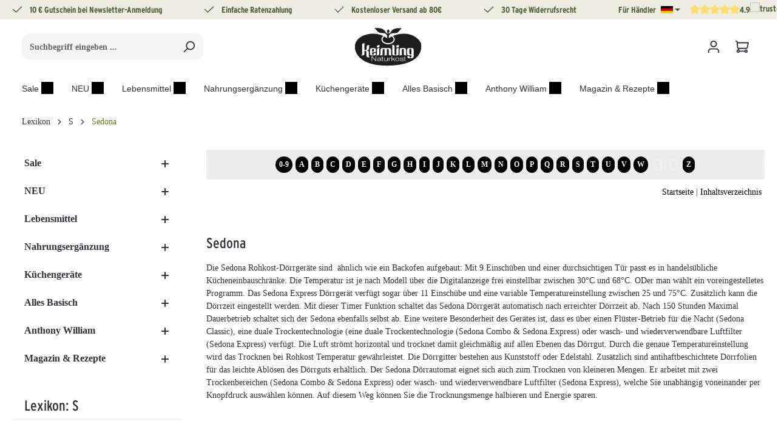

--- FILE ---
content_type: text/html; charset=UTF-8
request_url: https://www.keimling.de/lexikon/sedona/
body_size: 78182
content:
<!DOCTYPE html>
<html lang="de-DE"
      itemscope="itemscope"
      >


    
                            
    <head>
        
                                        <meta charset="utf-8">
            

    
    
            <link rel="preconnect" href="//app.usercentrics.eu">
        <link rel="preconnect" href="//api.usercentrics.eu">
        <link rel="preconnect" href="//privacy-proxy.usercentrics.eu">
        <link rel="preload" href="//app.usercentrics.eu/browser-ui/latest/loader.js" as="script">
        <link rel="preload" href="//privacy-proxy.usercentrics.eu/latest/uc-block.bundle.js" as="script">
        <script id="usercentrics-cmp" src="https://app.usercentrics.eu/browser-ui/latest/loader.js"
                data-settings-id="SmWov6StCsx2kb" data-tcf-enabled></script>
        <script type="application/javascript"
                src="https://privacy-proxy.usercentrics.eu/latest/uc-block.bundle.js"></script>
    
                            <meta name="viewport"
                      content="width=device-width, initial-scale=1, shrink-to-fit=no">
            
                                <meta name="author"
                      content="">
                <meta name="robots"
                      content="index,follow">
                <meta name="revisit-after"
                      content="15 days">
                <meta name="keywords"
                      content="Sedona">
                <meta name="description"
                      content="Die Sedona Rohkost-Dörrgeräte von Tribest sind&amp;nbsp; ähnlich wie ein Backofen aufgebaut: Mit 9-11 Einschüben und einer durchsichtigen Tür passt es in handelsübliche Kücheneinbauschränke. Die Temperatur ist über die Digitalanzeige frei einstellbar zwische…">
            
    <link rel="alternate"
          type="application/rss+xml"
          title="Blog Feed"
          href="/blog.rss" />

                                    
                                                        <meta property="og:url"
                          content="https://www.keimling.de/lexikon/sedona/">
                    <meta property="og:type"
                          content="website">
                    <meta property="og:site_name"
                          content="Keimling Naturkost">
                    <meta property="og:title"
                          content="Sedona | S | Lexikon | Keimling Naturkost">
                    <meta property="og:description"
                          content="Die Sedona Rohkost-Dörrgeräte von Tribest sind&amp;nbsp; ähnlich wie ein Backofen aufgebaut: Mit 9-11 Einschüben und einer durchsichtigen Tür passt es in handelsübliche Kücheneinbauschränke. Die Temperatur ist über die Digitalanzeige frei einstellbar zwische…">
                    <meta property="og:image"
                          content="https://www.keimling.de/media/d4/d6/ca/1767857572/keimling-logo-dark.svg?ts=1767857572">

                    <meta name="twitter:card"
                          content="summary">
                    <meta name="twitter:site"
                          content="Keimling Naturkost">
                    <meta name="twitter:title"
                          content="Sedona | S | Lexikon | Keimling Naturkost">
                    <meta name="twitter:description"
                          content="Die Sedona Rohkost-Dörrgeräte von Tribest sind&amp;nbsp; ähnlich wie ein Backofen aufgebaut: Mit 9-11 Einschüben und einer durchsichtigen Tür passt es in handelsübliche Kücheneinbauschränke. Die Temperatur ist über die Digitalanzeige frei einstellbar zwische…">
                    <meta name="twitter:image"
                          content="https://www.keimling.de/media/d4/d6/ca/1767857572/keimling-logo-dark.svg?ts=1767857572">
                            
    
    

                        <meta name="facebook-domain-verification" content="m3clrpc9x3v7ego4s589ppnaz7kj5n" />
            
                                <meta 
                      content="Keimling Naturkost">
                <meta 
                      content="">
                <meta 
                      content="true">
                <meta 
                      content="https://www.keimling.de/media/d4/d6/ca/1767857572/keimling-logo-dark.svg?ts=1767857572">
            
    
                        <meta name="theme-color"
              content="#ffffff">
    
                                                                                                                        
                <link rel="alternate" hreflang="de" href="https://www.keimling.de/lexikon/sedona/">

                                                            
                <link rel="alternate" hreflang="de-AT" href="https://www.keimling.at/lexikon/sedona/">

                                                            
                <link rel="alternate" hreflang="de-CH" href="https://www.keimling.ch/lexikon/sedona/">

                    
                                <link rel="alternate" href="https://www.keimling.de/lexikon/sedona/" hreflang="x-default">
                    

                
            

                    <link rel="icon" href="https://www.keimling.de/media/d4/d6/ca/1767857572/keimling-logo-dark.svg?ts=1767857572">
        
                                <link rel="apple-touch-icon"
                  href="https://www.keimling.de/media/d4/d6/ca/1767857572/keimling-logo-dark.svg?ts=1767857572">
                    
                    <link rel="canonical" href="https://www.keimling.de/lexikon/sedona/">
    
                    <title >Sedona | S | Lexikon | Keimling Naturkost</title>
        
                                                                                                <link rel="stylesheet"
                      href="https://www.keimling.de/theme/394657d06453c7b4fe88039bdcb43a07/css/all.css?1768816445">
                                    

                
                

    
    
    
            <script type="application/javascript">window.moorlAnimationZIndex = "9000";</script>
    
            <style>
            :root {
                --moorl-advanced-search-width: 600px;
            }
        </style>
    

            
        
        <style data-plugin="zenitPlatformNotificationBar">
            
            

        </style>

    

    <link rel="stylesheet" href="https://www.keimling.de/api/_info/semeseditorplus/styles/" />


                                                                                                                                                                                                                                                                                            
                        
    <script>
        window.features = {"V6_5_0_0":true,"v6.5.0.0":true,"V6_6_0_0":true,"v6.6.0.0":true,"V6_7_0_0":false,"v6.7.0.0":false,"V6_8_0_0":false,"v6.8.0.0":false,"ADDRESS_SELECTION_REWORK":false,"address.selection.rework":false,"DISABLE_VUE_COMPAT":false,"disable.vue.compat":false,"ACCESSIBILITY_TWEAKS":false,"accessibility.tweaks":false,"ADMIN_VITE":false,"admin.vite":false,"TELEMETRY_METRICS":false,"telemetry.metrics":false,"PERFORMANCE_TWEAKS":false,"performance.tweaks":false,"CACHE_REWORK":false,"cache.rework":false,"PAYPAL_SETTINGS_TWEAKS":false,"paypal.settings.tweaks":false,"SSO":false,"sso":false,"FEATURE_SWAGCMSEXTENSIONS_1":true,"feature.swagcmsextensions.1":true,"FEATURE_SWAGCMSEXTENSIONS_2":true,"feature.swagcmsextensions.2":true,"FEATURE_SWAGCMSEXTENSIONS_8":true,"feature.swagcmsextensions.8":true,"FEATURE_SWAGCMSEXTENSIONS_63":true,"feature.swagcmsextensions.63":true,"RULE_BUILDER":true,"rule.builder":true,"FLOW_BUILDER":true,"flow.builder":true,"CUSTOM_PRICES":true,"custom.prices":true,"SUBSCRIPTIONS":true,"subscriptions":true,"ADVANCED_SEARCH":true,"advanced.search":true,"MULTI_INVENTORY":true,"multi.inventory":true,"RETURNS_MANAGEMENT":true,"returns.management":true,"TEXT_GENERATOR":true,"text.generator":true,"CHECKOUT_SWEETENER":true,"checkout.sweetener":true,"IMAGE_CLASSIFICATION":true,"image.classification":true,"PROPERTY_EXTRACTOR":true,"property.extractor":true,"REVIEW_SUMMARY":true,"review.summary":true,"REVIEW_TRANSLATOR":true,"review.translator":true,"CONTENT_GENERATOR":true,"content.generator":true,"EXPORT_ASSISTANT":true,"export.assistant":true,"QUICK_ORDER":true,"quick.order":true,"EMPLOYEE_MANAGEMENT":true,"employee.management":true,"QUOTE_MANAGEMENT":true,"quote.management":true,"CAPTCHA":true,"captcha":true,"NATURAL_LANGUAGE_SEARCH":true,"natural.language.search":true};
    </script>
        

                        <link rel="preconnect" href="//connect.facebook.net">
                            <link rel="preconnect" href="//www.google-analytics.com">
                            <link rel="preconnect" href="//www.googletagmanager.com">
                            <link rel="preconnect" href="//gstatic.com">
                            <link rel="preconnect" href="//widgets.trustedshops.com">
            
                                                                            
            <script>
            window.dataLayer = window.dataLayer || [];
            function gtag() { dataLayer.push(arguments); }

            (() => {
                const analyticsStorageEnabled = document.cookie.split(';').some((item) => item.trim().includes('google-analytics-enabled=1'));
                const adsEnabled = document.cookie.split(';').some((item) => item.trim().includes('google-ads-enabled=1'));

                // Always set a default consent for consent mode v2
                gtag('consent', 'default', {
                    'ad_user_data': adsEnabled ? 'granted' : 'denied',
                    'ad_storage': adsEnabled ? 'granted' : 'denied',
                    'ad_personalization': adsEnabled ? 'granted' : 'denied',
                    'analytics_storage': analyticsStorageEnabled ? 'granted' : 'denied'
                });
            })();
        </script>
            

                
                
                            
                            
                            
                
                                        


                <script type="text/plain" data-usercentrics="ADCELL">
                var script = document.createElement('script');

                if (script.readyState) {  //IE
                    script.onreadystatechange = function (e) {
                        if (script.readyState === "loaded" || script.readyState === "complete") {
                            script.onreadystatechange = null;
                        }
                    };
                } else {//others
                    script.onload = function (e) {
                        Adcell.Tracking.track();
                    }
                }
                script.src = "https://t.adcell.com/js/trad.js"
                document.head.appendChild(script);
            </script>


    

    
                    


                        <script                     type="text/javascript">
                window.ga4CustomUrl = '';
            </script>
            
                                                                                        
    
                                                                                                <script                         type="text/javascript">
                    window.googleAnalyticsEnabled = false;
                    window.googleAdsEnabled = false;
                    window.ga4Enabled = false;
                    window.googleTagEnabled = false;

                    window.metaAdsEnabled = false;
                    window.microsoftAdsEnabled = false;
                    window.pinterestAdsEnabled = false;
                    window.tiktokAdsEnabled = false;
                    window.conversionConfiguration = "brutto";
                    window.taxConfiguration = "brutto";

                    window.requestLocale = 'de-DE';

                                        window.ga4CookieConfig = 'userCentrics';
                    

                                        window.generateLeadValue = '1';
                                        window.ga4Currency = 'EUR';

                </script>
                                                            <script                             type="text/javascript">
                        window.ga4TagId = 'GTM-WZTRX64';
                        window.dataLayer = window.dataLayer || [];
                        window.googleTagEnabled = true;
                        window.ga4Enabled = true;
                        window.ga4controllerName = 'frontend';
                        window.ga4controllerAction = 'detail';
                        window.ga4activeNavigationId = '';
                        window.ga4activeNavigationName = 'Katalog #1';
                        window.ga4affiliation = 'Deutschland';
                        window.ga4salesChannelName = 'Deutschland';
                        window.ga4salesChannelId = '0d0a1f77d37046d3b5cf662b520e9fcc';
                        if (localStorage.getItem("ga4UserId")) window.ga4UserId = localStorage.getItem("ga4UserId");
                        if (localStorage.getItem("ga4CustomerLifetimeValue")) window.ga4CustomerLifetimeValue = localStorage.getItem("ga4CustomerLifetimeValue");
                        if (localStorage.getItem("ga4CustomerOrderCount")) window.ga4CustomerOrderCount = localStorage.getItem("ga4CustomerOrderCount");

                                                window.ga4upCoupon = false;
                                                                        window.ga4gpCoupon = false;
                                                                        window.customTagManager = false;
                                                                        window.ga4AdvancedConsentMode = false;
                                                                        window.ga4ActiveConsentMode = true;
                                                                        window.metaAdsEnabled = true;
                        
                                                window.microsoftAdsEnabled = true;

                        
                                                window.pinterestAdsEnabled = true;
                        
                                                window.tiktokAdsEnabled = true;
                                            </script>
                                                                                            <script                             type="text/javascript">
                        window.googleAnalyticsEnabled = true;
                                            window.taxConfiguration = 'netto';
                                        </script>
                                    
                            
        
            <script                     type="text/javascript">
                            window.ga4Guest = false;
                        </script>

                            <script                         type="text/javascript">
                    window.ga4UserLoggedIn = false;
                    if (localStorage.getItem("loginSent")) localStorage.removeItem("loginSent");
                    if (localStorage.getItem("signUpSent")) localStorage.removeItem("signUpSent");
                </script>
            
            
                        
                
    
    
    
            
                    
    


    

                        <script>
                window.mediameetsFacebookPixelData = new Map();
            </script>
            

        

                

            <!-- Start VWO Async SmartCode -->
        <link rel="preconnect" href="https://dev.visualwebsiteoptimizer.com" />
        <script type='text/javascript' id='vwoCode'>
            window._vwo_code || (function() {
                var account_id=829006,
                    version=2.1,
                    settings_tolerance=2000,
                    hide_element='body',
                    hide_element_style = 'opacity:0 !important;filter:alpha(opacity=0) !important;background:none !important;transition:none !important;',
                    /* DO NOT EDIT BELOW THIS LINE */
                    f=false,w=window,d=document,v=d.querySelector('#vwoCode'),cK='_vwo_'+account_id+'_settings',cc={};try{var c=JSON.parse(localStorage.getItem('_vwo_'+account_id+'_config'));cc=c&&typeof c==='object'?c:{}}catch(e){}var stT=cc.stT==='session'?w.sessionStorage:w.localStorage;code={nonce:v&&v.nonce,library_tolerance:function(){return typeof library_tolerance!=='undefined'?library_tolerance:undefined},settings_tolerance:function(){return cc.sT||settings_tolerance},hide_element_style:function(){return'{'+(cc.hES||hide_element_style)+'}'},hide_element:function(){if(performance.getEntriesByName('first-contentful-paint')[0]){return''}return typeof cc.hE==='string'?cc.hE:hide_element},getVersion:function(){return version},finish:function(e){if(!f){f=true;var t=d.getElementById('_vis_opt_path_hides');if(t)t.parentNode.removeChild(t);if(e)(new Image).src='https://dev.visualwebsiteoptimizer.com/ee.gif?a='+account_id+e}},finished:function(){return f},addScript:function(e){var t=d.createElement('script');t.type='text/javascript';if(e.src){t.src=e.src}else{t.text=e.text}v&&t.setAttribute('nonce',v.nonce);d.getElementsByTagName('head')[0].appendChild(t)},load:function(e,t){var n=this.getSettings(),i=d.createElement('script'),r=this;t=t||{};if(n){i.textContent=n;d.getElementsByTagName('head')[0].appendChild(i);if(!w.VWO||VWO.caE){stT.removeItem(cK);r.load(e)}}else{var o=new XMLHttpRequest;o.open('GET',e,true);o.withCredentials=!t.dSC;o.responseType=t.responseType||'text';o.onload=function(){if(t.onloadCb){return t.onloadCb(o,e)}if(o.status===200||o.status===304){_vwo_code.addScript({text:o.responseText})}else{_vwo_code.finish('&e=loading_failure:'+e)}};o.onerror=function(){if(t.onerrorCb){return t.onerrorCb(e)}_vwo_code.finish('&e=loading_failure:'+e)};o.send()}},getSettings:function(){try{var e=stT.getItem(cK);if(!e){return}e=JSON.parse(e);if(Date.now()>e.e){stT.removeItem(cK);return}return e.s}catch(e){return}},init:function(){if(d.URL.indexOf('__vwo_disable__')>-1)return;var e=this.settings_tolerance();w._vwo_settings_timer=setTimeout(function(){_vwo_code.finish();stT.removeItem(cK)},e);var t;if(this.hide_element()!=='body'){t=d.createElement('style');var n=this.hide_element(),i=n?n+this.hide_element_style():'',r=d.getElementsByTagName('head')[0];t.setAttribute('id','_vis_opt_path_hides');v&&t.setAttribute('nonce',v.nonce);t.setAttribute('type','text/css');if(t.styleSheet)t.styleSheet.cssText=i;else t.appendChild(d.createTextNode(i));r.appendChild(t)}else{t=d.getElementsByTagName('head')[0];var i=d.createElement('div');i.style.cssText='z-index: 2147483647 !important;position: fixed !important;left: 0 !important;top: 0 !important;width: 100% !important;height: 100% !important;background: white !important;display: block !important;';i.setAttribute('id','_vis_opt_path_hides');i.classList.add('_vis_hide_layer');t.parentNode.insertBefore(i,t.nextSibling)}var o=window._vis_opt_url||d.URL,s='https://dev.visualwebsiteoptimizer.com/j.php?a='+account_id+'&u='+encodeURIComponent(o)+'&vn='+version;if(w.location.search.indexOf('_vwo_xhr')!==-1){this.addScript({src:s})}else{this.load(s+'&x=true')}}};w._vwo_code=code;code.init();})();
        </script>
        <!-- End VWO Async SmartCode -->
    
    
                                    
            

                <script
        type="module"
        src="https://cdn.jsdelivr.net/npm/friendly-challenge@0.9.12/widget.module.min.js"
        defer
    ></script>
    <script nomodule src="https://cdn.jsdelivr.net/npm/friendly-challenge@0.9.12/widget.min.js" defer></script>

    <script>
        window.friendlyCaptchaActive = true;
    </script>
    

    
                
        
                                                <script>
                window.activeNavigationId = 'b7b107d161a3492a82846057500c628d';
                window.router = {
                    'frontend.cart.offcanvas': '/checkout/offcanvas',
                    'frontend.cookie.offcanvas': '/cookie/offcanvas',
                    'frontend.checkout.finish.page': '/checkout/finish',
                    'frontend.checkout.info': '/widgets/checkout/info',
                    'frontend.menu.offcanvas': '/widgets/menu/offcanvas',
                    'frontend.cms.page': '/widgets/cms',
                    'frontend.cms.navigation.page': '/widgets/cms/navigation',
                    'frontend.account.addressbook': '/widgets/account/address-book',
                    'frontend.country.country-data': '/country/country-state-data',
                    'frontend.app-system.generate-token': '/app-system/Placeholder/generate-token',
                    };
                window.salesChannelId = '0d0a1f77d37046d3b5cf662b520e9fcc';
            </script>
        

        
    <script>
        window.router['widgets.swag.cmsExtensions.quickview'] = '/swag/cms-extensions/quickview';
        window.router['widgets.swag.cmsExtensions.quickview.variant'] = '/swag/cms-extensions/quickview/variant';
    </script>

    <script>
        window.router['flink.responsive-helper.cms-content'] = '/flink/responsive-helper/cms-content'
    </script>


    
    
    <script>
        window.router['frontend.compare.offcanvas'] = '/compare/offcanvas';
        window.router['frontend.compare.content'] = '/compare/content';
    </script>

                                <script>
                
                window.breakpoints = {"xs":0,"sm":576,"md":768,"lg":992,"xl":1200,"xxl":1400};
            </script>
        
        
                    <script src="https://www.keimling.de/bundles/netzpshariff6/jquery-3.5.1.slim.min.js?1768816412"></script>

                            <script>
                window.themeAssetsPublicPath = 'https://www.keimling.de/theme/019b9c05af137065a742a454dc3ebdb3/assets/';
            </script>
        
                        
    <script>
        window.validationMessages = {"required":"Die Eingabe darf nicht leer sein.","email":"Ung\u00fcltige E-Mail-Adresse. Die E-Mail ben\u00f6tigt das Format \"nutzer@beispiel.de\".","confirmation":"Ihre Eingaben sind nicht identisch.","minLength":"Die Eingabe ist zu kurz."};
    </script>
        
            
                                                        <script>
                        window.themeJsPublicPath = 'https://www.keimling.de/theme/394657d06453c7b4fe88039bdcb43a07/js/';
                    </script>
                                            <script type="text/javascript" src="https://www.keimling.de/theme/394657d06453c7b4fe88039bdcb43a07/js/storefront/storefront.js?1768816445" defer></script>
                                            <script type="text/javascript" src="https://www.keimling.de/theme/394657d06453c7b4fe88039bdcb43a07/js/swag-pay-pal/swag-pay-pal.js?1768816445" defer></script>
                                            <script type="text/javascript" src="https://www.keimling.de/theme/394657d06453c7b4fe88039bdcb43a07/js/cbax-modul-lexicon/cbax-modul-lexicon.js?1768816445" defer></script>
                                            <script type="text/javascript" src="https://www.keimling.de/theme/394657d06453c7b4fe88039bdcb43a07/js/tonur-packstation6/tonur-packstation6.js?1768816445" defer></script>
                                            <script type="text/javascript" src="https://www.keimling.de/theme/394657d06453c7b4fe88039bdcb43a07/js/reply-direct-debit/reply-direct-debit.js?1768816445" defer></script>
                                            <script type="text/javascript" src="https://www.keimling.de/theme/394657d06453c7b4fe88039bdcb43a07/js/moorl-foundation/moorl-foundation.js?1768816445" defer></script>
                                            <script type="text/javascript" src="https://www.keimling.de/theme/394657d06453c7b4fe88039bdcb43a07/js/acris-navigation-c-s/acris-navigation-c-s.js?1768816445" defer></script>
                                            <script type="text/javascript" src="https://www.keimling.de/theme/394657d06453c7b4fe88039bdcb43a07/js/solid-product-videos/solid-product-videos.js?1768816445" defer></script>
                                            <script type="text/javascript" src="https://www.keimling.de/theme/394657d06453c7b4fe88039bdcb43a07/js/meteor-promotion-gift/meteor-promotion-gift.js?1768816445" defer></script>
                                            <script type="text/javascript" src="https://www.keimling.de/theme/394657d06453c7b4fe88039bdcb43a07/js/prems-auto-complete6/prems-auto-complete6.js?1768816445" defer></script>
                                            <script type="text/javascript" src="https://www.keimling.de/theme/394657d06453c7b4fe88039bdcb43a07/js/swag-cms-extensions/swag-cms-extensions.js?1768816445" defer></script>
                                            <script type="text/javascript" src="https://www.keimling.de/theme/394657d06453c7b4fe88039bdcb43a07/js/acris-product-downloads-c-s/acris-product-downloads-c-s.js?1768816445" defer></script>
                                            <script type="text/javascript" src="https://www.keimling.de/theme/394657d06453c7b4fe88039bdcb43a07/js/neti-next-easy-coupon/neti-next-easy-coupon.js?1768816445" defer></script>
                                            <script type="text/javascript" src="https://www.keimling.de/theme/394657d06453c7b4fe88039bdcb43a07/js/zenit-platform-notification-bar/zenit-platform-notification-bar.js?1768816445" defer></script>
                                            <script type="text/javascript" src="https://www.keimling.de/theme/394657d06453c7b4fe88039bdcb43a07/js/netzp-blog6/netzp-blog6.js?1768816445" defer></script>
                                            <script type="text/javascript" src="https://www.keimling.de/theme/394657d06453c7b4fe88039bdcb43a07/js/netzp-shariff6/netzp-shariff6.js?1768816445" defer></script>
                                            <script type="text/javascript" src="https://www.keimling.de/theme/394657d06453c7b4fe88039bdcb43a07/js/flink-cms-responsive-helper/flink-cms-responsive-helper.js?1768816445" defer></script>
                                            <script type="text/javascript" src="https://www.keimling.de/theme/394657d06453c7b4fe88039bdcb43a07/js/dreisc-cms-pro/dreisc-cms-pro.js?1768816445" defer></script>
                                            <script type="text/javascript" src="https://www.keimling.de/theme/394657d06453c7b4fe88039bdcb43a07/js/d-i-sco-g-a4/d-i-sco-g-a4.js?1768816445" defer></script>
                                            <script type="text/javascript" src="https://www.keimling.de/theme/394657d06453c7b4fe88039bdcb43a07/js/newsletter-sendinblue/newsletter-sendinblue.js?1768816445" defer></script>
                                            <script type="text/javascript" src="https://www.keimling.de/theme/394657d06453c7b4fe88039bdcb43a07/js/webnetz-formular-manipulation/webnetz-formular-manipulation.js?1768816445" defer></script>
                                            <script type="text/javascript" src="https://www.keimling.de/theme/394657d06453c7b4fe88039bdcb43a07/js/subscription/subscription.js?1768816445" defer></script>
                                            <script type="text/javascript" src="https://www.keimling.de/theme/394657d06453c7b4fe88039bdcb43a07/js/checkout-sweetener/checkout-sweetener.js?1768816445" defer></script>
                                            <script type="text/javascript" src="https://www.keimling.de/theme/394657d06453c7b4fe88039bdcb43a07/js/text-translator/text-translator.js?1768816445" defer></script>
                                            <script type="text/javascript" src="https://www.keimling.de/theme/394657d06453c7b4fe88039bdcb43a07/js/employee-management/employee-management.js?1768816445" defer></script>
                                            <script type="text/javascript" src="https://www.keimling.de/theme/394657d06453c7b4fe88039bdcb43a07/js/quick-order/quick-order.js?1768816445" defer></script>
                                            <script type="text/javascript" src="https://www.keimling.de/theme/394657d06453c7b4fe88039bdcb43a07/js/advanced-search/advanced-search.js?1768816445" defer></script>
                                            <script type="text/javascript" src="https://www.keimling.de/theme/394657d06453c7b4fe88039bdcb43a07/js/captcha/captcha.js?1768816445" defer></script>
                                            <script type="text/javascript" src="https://www.keimling.de/theme/394657d06453c7b4fe88039bdcb43a07/js/quote-management/quote-management.js?1768816445" defer></script>
                                            <script type="text/javascript" src="https://www.keimling.de/theme/394657d06453c7b4fe88039bdcb43a07/js/a-i-search/a-i-search.js?1768816445" defer></script>
                                            <script type="text/javascript" src="https://www.keimling.de/theme/394657d06453c7b4fe88039bdcb43a07/js/spatial-cms-element/spatial-cms-element.js?1768816445" defer></script>
                                            <script type="text/javascript" src="https://www.keimling.de/theme/394657d06453c7b4fe88039bdcb43a07/js/order-approval/order-approval.js?1768816445" defer></script>
                                            <script type="text/javascript" src="https://www.keimling.de/theme/394657d06453c7b4fe88039bdcb43a07/js/shopping-list/shopping-list.js?1768816445" defer></script>
                                            <script type="text/javascript" src="https://www.keimling.de/theme/394657d06453c7b4fe88039bdcb43a07/js/frosh-lazy-sizes/frosh-lazy-sizes.js?1768816445" defer></script>
                                            <script type="text/javascript" src="https://www.keimling.de/theme/394657d06453c7b4fe88039bdcb43a07/js/mediameets-fb-pixel/mediameets-fb-pixel.js?1768816445" defer></script>
                                            <script type="text/javascript" src="https://www.keimling.de/theme/394657d06453c7b4fe88039bdcb43a07/js/xanten-guest-reviews/xanten-guest-reviews.js?1768816445" defer></script>
                                            <script type="text/javascript" src="https://www.keimling.de/theme/394657d06453c7b4fe88039bdcb43a07/js/nds-recipe-manager/nds-recipe-manager.js?1768816445" defer></script>
                                            <script type="text/javascript" src="https://www.keimling.de/theme/394657d06453c7b4fe88039bdcb43a07/js/neti-next-easy-coupon-designs/neti-next-easy-coupon-designs.js?1768816445" defer></script>
                                            <script type="text/javascript" src="https://www.keimling.de/theme/394657d06453c7b4fe88039bdcb43a07/js/frosh-product-compare/frosh-product-compare.js?1768816445" defer></script>
                                            <script type="text/javascript" src="https://www.keimling.de/theme/394657d06453c7b4fe88039bdcb43a07/js/cbax-modul-analytics/cbax-modul-analytics.js?1768816445" defer></script>
                                            <script type="text/javascript" src="https://www.keimling.de/theme/394657d06453c7b4fe88039bdcb43a07/js/zenit-platform-horizon/zenit-platform-horizon.js?1768816445" defer></script>
                                            <script type="text/javascript" src="https://www.keimling.de/theme/394657d06453c7b4fe88039bdcb43a07/js/keimling-horizon-child-theme/keimling-horizon-child-theme.js?1768816445" defer></script>
                                                        

    
    
    

    
        
        
        
        
    
        
        

                                
    <script>
        window.mollie_javascript_use_shopware = '0'
    </script>

            <script type="text/javascript" src="https://www.keimling.de/bundles/molliepayments/mollie-payments.js?1768816412" defer></script>
    



    
    </head>

    <body class="is-ctl-frontend is-act-detail has-product-actions has-pw-toggle has-lbl-floating is-flyout-fullscreen is-cms is-lo-full-width-boxed is-tb-collapsible is-srch-default is-mn-offcanvas-lg">

            
                
    
    
            <div id="page-top" class="skip-to-content bg-primary-subtle text-primary-emphasis overflow-hidden" tabindex="-1">
            <div class="container skip-to-content-container d-flex justify-content-center visually-hidden-focusable">
                                                                                        <a href="#content-main" class="skip-to-content-link d-inline-flex text-decoration-underline m-1 p-2 fw-bold gap-2">
                                Zum Hauptinhalt springen
                            </a>
                                            
                                    
            <a href="#header-main-search-input"
           class="skip-to-content-link d-inline-flex text-decoration-underline m-1 p-2 fw-bold gap-2 d-none d-sm-block">
            Zur Suche springen
        </a>
    
                                    
            <a href="#main-navigation-menu" class="skip-to-content-link d-inline-flex text-decoration-underline m-1 p-2 fw-bold gap-2 d-none d-xl-block">
            Zur Hauptnavigation springen
        </a>
                                </div>
        </div>
        
        
            
        
    
        
                    
                <noscript class="noscript-main">
                
    <div role="alert"
         aria-live="polite"
                  class="alert alert-info alert-has-icon">
                                                                        
                                                                                                                                                                                                                                                        
                                    
                <span class="icon icon-info" aria-hidden="true">
                                        <svg xmlns="http://www.w3.org/2000/svg" xmlns:xlink="http://www.w3.org/1999/xlink" width="24" height="24" viewBox="0 0 24 24"><defs><path d="M12 7c.5523 0 1 .4477 1 1s-.4477 1-1 1-1-.4477-1-1 .4477-1 1-1zm1 9c0 .5523-.4477 1-1 1s-1-.4477-1-1v-5c0-.5523.4477-1 1-1s1 .4477 1 1v5zm11-4c0 6.6274-5.3726 12-12 12S0 18.6274 0 12 5.3726 0 12 0s12 5.3726 12 12zM12 2C6.4772 2 2 6.4772 2 12s4.4772 10 10 10 10-4.4772 10-10S17.5228 2 12 2z" id="icons-default-info" /></defs><use xlink:href="#icons-default-info" fill="#758CA3" fill-rule="evenodd" /></svg>
                    </span>
    
    
    
                                                        
                                    
                    <div class="alert-content-container">
                                                    
                                                        <div class="alert-content">                                                    Um unseren Shop in vollem Umfang nutzen zu können, empfehlen wir Dir, JavaScript in Deinem Browser zu aktivieren.
                                                                </div>                
                                                                </div>
            </div>
            </noscript>
        


                
    <div class="page-wrapper">

                                                            
    
        <div class="kn-header-usp-container">
        <div class="container">
            <div class="row kn-header-usp-banner fw-bold">
                    <div
                            data-header-usp-slider="true"
                            data-header-usp-slider-options='[]'
                    >
                        <div class="header-usp-slider-container col-12 py-1 d-flex justify-content-center justify-content-sm-between" data-header-usp-slider-container="true">
                            <div class="text-center text-nowrap me-2">                                                                                                                                                                                                     
                                    
                <span class="icon icon-checkmark icon-xs icon-banner-checkmark">
                                        <svg xmlns="http://www.w3.org/2000/svg" xmlns:xlink="http://www.w3.org/1999/xlink" width="24" height="24" viewBox="0 0 24 24"><defs><path id="icons-default-checkmark" d="M2.7071 10.2929c-.3905-.3905-1.0237-.3905-1.4142 0-.3905.3905-.3905 1.0237 0 1.4142l7 7c.3905.3905 1.0237.3905 1.4142 0l13-13c.3905-.3905.3905-1.0237 0-1.4142-.3905-.3905-1.0237-.3905-1.4142 0L9 16.5858l-6.2929-6.293z" /></defs><use xlink:href="#icons-default-checkmark" fill="#758CA3" fill-rule="evenodd" /></svg>
                    </span>
    
    
    
                                     <a target="_blank" href="/newsletter/" rel="noreferrer noopener">10 € Gutschein bei Newsletter-Anmeldung</a>
                            </div>

                            <div class="text-center text-nowrap me-2">
                                                                                                                                                                                                                                    
                                    
                <span class="icon icon-checkmark icon-xs icon-banner-checkmark">
                                        <svg xmlns="http://www.w3.org/2000/svg" xmlns:xlink="http://www.w3.org/1999/xlink" width="24" height="24" viewBox="0 0 24 24"><use xlink:href="#icons-default-checkmark" fill="#758CA3" fill-rule="evenodd" /></svg>
                    </span>
    
    
    
                                     <a href="/ratenzahlung/" target="_blank" rel="noreferrer noopener">Einfache Ratenzahlung</a>
                            </div>

                            <div class="text-center text-nowrap me-2">
                                                                                                                                                                                                                                    
                                    
                <span class="icon icon-checkmark icon-xs icon-banner-checkmark">
                                        <svg xmlns="http://www.w3.org/2000/svg" xmlns:xlink="http://www.w3.org/1999/xlink" width="24" height="24" viewBox="0 0 24 24"><use xlink:href="#icons-default-checkmark" fill="#758CA3" fill-rule="evenodd" /></svg>
                    </span>
    
    
    
                                    <a target="_blank" href="/ueber-keimling/versand-und-zahlung/" rel="noreferrer noopener">Kostenloser Versand ab 80€</a>
                            </div>
                            <div class="text-center text-nowrap me-2">
                                                                                                                                                                                                                                    
                                    
                <span class="icon icon-checkmark icon-xs icon-banner-checkmark">
                                        <svg xmlns="http://www.w3.org/2000/svg" xmlns:xlink="http://www.w3.org/1999/xlink" width="24" height="24" viewBox="0 0 24 24"><use xlink:href="#icons-default-checkmark" fill="#758CA3" fill-rule="evenodd" /></svg>
                    </span>
    
    
    
                                     <a target="_blank" href="/widerruf/" rel="noreferrer noopener">30 Tage Widerrufsrecht</a> 
                            </div>
                            <div class="text-center trusted-element text-nowrap">

                                <div>
                                    <a href="https://keimling-b2b.onepage.me/" target="_blank">Für Händler</a>
                                </div>


                                <div class="dropdown language-switch d-none d-lg-block me-2">
                                                                        <a class="dropdown-toggle" href="#" role="button" data-bs-toggle="dropdown" aria-expanded="false" aria-label="Sprache wechseln">
                                        <svg xmlns="http://www.w3.org/2000/svg" width="20" height="12" viewBox="0 0 5 3">
    <desc>Flag of Germany</desc>
    <rect id="black_stripe" width="5" height="3" y="0" x="0" fill="#000"/>
    <rect id="red_stripe" width="5" height="2" y="1" x="0" fill="#D00"/>
    <rect id="gold_stripe" width="5" height="1" y="2" x="0" fill="#FFCE00"/>
</svg>
                                    </a>
                                    <ul class="dropdown-menu" aria-label="Sprachauswahl">
                                                                                    <li>
                                                <a class="dropdown-item" href="https://www.keimling.de" aria-label="Sprache wechseln zu Deutsch">
                                                    <svg xmlns="http://www.w3.org/2000/svg" width="20" height="12" viewBox="0 0 5 3">
    <desc>Flag of Germany</desc>
    <rect id="black_stripe" width="5" height="3" y="0" x="0" fill="#000"/>
    <rect id="red_stripe" width="5" height="2" y="1" x="0" fill="#D00"/>
    <rect id="gold_stripe" width="5" height="1" y="2" x="0" fill="#FFCE00"/>
</svg>
                                                    Deutsch
                                                </a>
                                            </li>
                                                                                    <li>
                                                <a class="dropdown-item" href="https://www.keimling.de/en" aria-label="Sprache wechseln zu Englisch">
                                                    <svg xmlns="http://www.w3.org/2000/svg" viewBox="0 0 50 30" width="20" height="12">
    <clipPath id="t">
        <path d="M25,15h25v15zv15h-25zh-25v-15zv-15h25z"/>
    </clipPath>
    <path d="M0,0v30h50v-30z" fill="#012169"/>
    <path d="M0,0 50,30M50,0 0,30" stroke="#fff" stroke-width="6"/>
    <path d="M0,0 50,30M50,0 0,30" clip-path="url(#t)" stroke="#C8102E" stroke-width="4"/>
    <path d="M-1 11h22v-12h8v12h22v8h-22v12h-8v-12h-22z" fill="#C8102E" stroke="#FFF" stroke-width="2"/>
</svg>
                                                    Englisch
                                                </a>
                                            </li>
                                                                            </ul>
                                </div>


                                            
                
    
                
            <div class="product-review-rating">
                                                                
    <div class="product-review-point" aria-hidden="true">
                    <div class="point-container">
                <div class="point-rating point-full">
                                                                                                                                                                                                                        
    
                <span class="icon icon-star icon-xs icon-review">
                                        <svg xmlns="http://www.w3.org/2000/svg" xmlns:xlink="http://www.w3.org/1999/xlink" width="24" height="24" viewBox="0 0 24 24"><defs><path id="icons-solid-star" d="M6.7998 23.3169c-1.0108.4454-2.1912-.0129-2.6367-1.0237a2 2 0 0 1-.1596-1.008l.5724-5.6537L.7896 11.394c-.736-.8237-.6648-2.088.1588-2.824a2 2 0 0 1 .9093-.4633l5.554-1.2027 2.86-4.9104c.556-.9545 1.7804-1.2776 2.7349-.7217a2 2 0 0 1 .7216.7217l2.86 4.9104 5.554 1.2027c1.0796.2338 1.7652 1.2984 1.5314 2.378a2 2 0 0 1-.4633.9093l-3.7863 4.2375.5724 5.6538c.1113 1.0989-.6894 2.08-1.7883 2.1912a2 2 0 0 1-1.008-.1596L12 21.0254l-5.2002 2.2915z" /></defs><use xlink:href="#icons-solid-star" fill="#758CA3" fill-rule="evenodd" /></svg>
                    </span>
    
    
    
                    </div>
            </div>
            </div>
                                                    
    <div class="product-review-point" aria-hidden="true">
                    <div class="point-container">
                <div class="point-rating point-full">
                                                                                                                                                                                                                        
    
                <span class="icon icon-star icon-xs icon-review">
                                        <svg xmlns="http://www.w3.org/2000/svg" xmlns:xlink="http://www.w3.org/1999/xlink" width="24" height="24" viewBox="0 0 24 24"><use xlink:href="#icons-solid-star" fill="#758CA3" fill-rule="evenodd" /></svg>
                    </span>
    
    
    
                    </div>
            </div>
            </div>
                                                    
    <div class="product-review-point" aria-hidden="true">
                    <div class="point-container">
                <div class="point-rating point-full">
                                                                                                                                                                                                                        
    
                <span class="icon icon-star icon-xs icon-review">
                                        <svg xmlns="http://www.w3.org/2000/svg" xmlns:xlink="http://www.w3.org/1999/xlink" width="24" height="24" viewBox="0 0 24 24"><use xlink:href="#icons-solid-star" fill="#758CA3" fill-rule="evenodd" /></svg>
                    </span>
    
    
    
                    </div>
            </div>
            </div>
                                                    
    <div class="product-review-point" aria-hidden="true">
                    <div class="point-container">
                <div class="point-rating point-full">
                                                                                                                                                                                                                        
    
                <span class="icon icon-star icon-xs icon-review">
                                        <svg xmlns="http://www.w3.org/2000/svg" xmlns:xlink="http://www.w3.org/1999/xlink" width="24" height="24" viewBox="0 0 24 24"><use xlink:href="#icons-solid-star" fill="#758CA3" fill-rule="evenodd" /></svg>
                    </span>
    
    
    
                    </div>
            </div>
            </div>
                            
                                            
    <div class="product-review-point" aria-hidden="true">
                    <div class="point-container">
                <div class="point-rating point-partial-placeholder">
                                                                                                                                                                                                                        
    
                <span class="icon icon-star icon-xs icon-light">
                                        <svg xmlns="http://www.w3.org/2000/svg" xmlns:xlink="http://www.w3.org/1999/xlink" width="24" height="24" viewBox="0 0 24 24"><use xlink:href="#icons-solid-star" fill="#758CA3" fill-rule="evenodd" /></svg>
                    </span>
    
    
    
                    </div>
                <div class="point-rating point-partial" style="clip-path: inset(0 0% 0 0)">
                                                                                                                                                                                                                        
    
                <span class="icon icon-star icon-xs icon-review">
                                        <svg xmlns="http://www.w3.org/2000/svg" xmlns:xlink="http://www.w3.org/1999/xlink" width="24" height="24" viewBox="0 0 24 24"><use xlink:href="#icons-solid-star" fill="#758CA3" fill-rule="evenodd" /></svg>
                    </span>
    
    
    
                    </div>
            </div>
            </div>
            
                        <p class="product-review-rating-alt-text visually-hidden">
                Durchschnittliche Bewertung von 4.9 von 5 Sternen
            </p>
        </div>
                                    4.9
                                <img src="https://www.keimling.de/bundles/keimlinghorizonchildtheme/storefront/img/trustedshops.svg?1768816412"
                                     alt="trusted"
                                     title="trusted"
                                     style="height: 24px; width: 24px;"
                                />
                            </div>
                        </div>
                </div>
            </div>
        </div>
    </div>
                                                                                                                                                                                    
                                                                                                                                                                                                                                                        
                                                                            
                                        
                                
                                                                                                                                                                                                
                                                                                
                                                                                                                                            
                                                            
                                
                                                    
                                                                                
                                                
                                
                
                
                
                
                                
                                                
                                                                
                                
                
    
                <header class="header-main header-multi-line header-single-line-mobile header-logo-center"
                        data-zen-sticky-header="true"
                        data-zen-sticky-header-options="{&quot;viewports&quot;:[&quot;XXL&quot;,&quot;XS&quot;,&quot;SM&quot;,&quot;MD&quot;,&quot;LG&quot;,&quot;XL&quot;],&quot;scrollOffset&quot;:&quot;&quot;,&quot;autoHide&quot;:true}"
                                                    data-zen-header-tooltips="true"
                            data-zen-header-tooltips-options="{&quot;tooltipPlacement&quot;:&quot;bottom&quot;}"
                        >
                    <div class="header-inner">
                                                                                                                        
        
                <div class="nav-header ">
            <div class="container">
                <div class="header-row row gx-1">

                                        
                    
                    
                    
                    
                    
                    
                                                                                                                                                                                        <div class="header-menu-button d-none d-xl-none"
                                     data-zen-tooltip-title="Menü">
                                                                            <button
                                            class="btn nav-main-toggle-btn header-actions-btn"
                                            type="button"
                                            data-off-canvas-menu="true"
                                            aria-label="Menü"
                                        >
                                                                                                                                                                                                                                                                                                
                                                
                <span class="icon icon-stack">
                                        <svg xmlns="http://www.w3.org/2000/svg" xmlns:xlink="http://www.w3.org/1999/xlink" width="24" height="24" viewBox="0 0 24 24"><defs><path d="M2.75 18h12.5a.75.75 0 0 1 .102 1.493l-.102.007H2.75a.75.75 0 0 1-.102-1.494L2.75 18h12.5-12.5Zm0-6.5h18.5a.75.75 0 0 1 .102 1.493L21.25 13H2.75a.75.75 0 0 1-.102-1.493l.102-.007h18.5-18.5Zm0-6.497h15.5a.75.75 0 0 1 .102 1.493l-.102.007H2.75a.75.75 0 0 1-.102-1.493l.102-.007h15.5-15.5Z" id="icons-heroicons-solid-stack" /></defs><use xlink:href="#icons-heroicons-solid-stack" /></svg>
                    </span>
    
    
    
                                                                                        </button>
                                    
                                </div>
                                                                        
                                                                                                                                                                                                        <div class="header-search-col col-12 col-sm-4 col-lg-auto col-lg-3 order-last order-sm-0  ms-xl-0">

                                        
                                        
    <div class="collapse"
         id="searchCollapse">
        <div class="header-search my-2 m-sm-auto">
                
    
                    <form action="/search"
                      method="get"
                      data-search-widget="true"
                      data-search-widget-options="{&quot;searchWidgetMinChars&quot;:2}"
                      data-url="/suggest?search="
                      class="header-search-form">
                            <div class="input-group has-validation">
                                        <input
                                    type="search"
                                    id="header-main-search-input"
                                    name="search"
                                    class="form-control header-search-input"
                                    autocomplete="off"
                                    autocapitalize="off"
                                    placeholder="Suchbegriff eingeben ..."
                                    aria-label="Suchbegriff eingeben ..."
                                    role="combobox"
                                    aria-autocomplete="list"
                                    aria-controls="search-suggest-listbox"
                                    aria-expanded="false"
                                    aria-describedby="search-suggest-result-info"
                                    value="">
                            

                                        <button type="submit"
                                        class="btn header-search-btn"
                                        aria-label="Suchen">
                                    <span class="header-search-icon">
                                                                                <span class="icon icon-search" aria-hidden="true" role="img">
                                <svg width="20" height="20" viewBox="0 0 20 20" fill="none" xmlns="http://www.w3.org/2000/svg">
<path fill-rule="evenodd" clip-rule="evenodd" d="M8.41196 13.5999L3.92259 18.0893C3.59715 18.4147 3.06951 18.4147 2.74408 18.0893C2.41864 17.7638 2.41864 17.2362 2.74408 16.9107L7.23345 12.4214C6.3559 11.2925 5.83333 9.87393 5.83333 8.33334C5.83333 4.65144 8.8181 1.66667 12.5 1.66667C16.1819 1.66667 19.1667 4.65144 19.1667 8.33334C19.1667 12.0152 16.1819 15 12.5 15C10.9594 15 9.54087 14.4774 8.41196 13.5999ZM12.5 13.3333C15.2614 13.3333 17.5 11.0948 17.5 8.33334C17.5 5.57191 15.2614 3.33334 12.5 3.33334C9.73858 3.33334 7.5 5.57191 7.5 8.33334C7.5 11.0948 9.73858 13.3333 12.5 13.3333Z" fill="black"/>
</svg>

            </span>
                                                                                        </span>
                                </button>
                            

                            <button class="btn header-close-btn js-search-close-btn d-none"
                    type="button"
                    aria-label="Die Dropdown-Suche schließen">
                <span class="header-close-icon">
                                                                                                                                                                                                                        
                                                
                <span class="icon icon-x">
                                        <svg xmlns="http://www.w3.org/2000/svg" xmlns:xlink="http://www.w3.org/1999/xlink" viewBox="0 0 24 24"><defs><path d="M5.47 5.47a.75.75 0 011.06 0L12 10.94l5.47-5.47a.75.75 0 111.06 1.06L13.06 12l5.47 5.47a.75.75 0 11-1.06 1.06L12 13.06l-5.47 5.47a.75.75 0 01-1.06-1.06L10.94 12 5.47 6.53a.75.75 0 010-1.06z" id="icons-heroicons-solid-x" /></defs><use xlink:href="#icons-heroicons-solid-x" fill-rule="evenodd" /></svg>
                    </span>
    
    
    
                    </span>
            </button>
            </div>
                </form>
            
        </div>
    </div>
                                    </div>
                                                                                                        
                                                                                                                                                                    <div class="header-logo-col col-auto col-xl-4 pos-center order-first order-xl-0">
                                        <div class="header-logo-main text-center">
                    <a class="header-logo-main-link"
               href="/"
               title="Zur Startseite gehen">
                                
                        <picture class="header-logo-picture d-block m-auto">
                                                                            
                                                                            
                                                                                    <img src="https://www.keimling.de/media/d4/d6/ca/1767857572/keimling-logo-dark.svg?ts=1767857572"
                                     alt="Zur Startseite gehen"
                                     class="img-fluid header-logo-main-img">
                                                                        </picture>
                
            </a>
            </div>
                                </div>
                                                                        
                                                                                                                                                                    <div class="header-actions-col col col-lg-auto ms-auto  ms-xl-auto">
                                    <div class="row gx-1 justify-content-end">
                                                                                    <div class="col-auto d-xl-none"
                                                 data-zen-tooltip-title="Menü">
                                                                                        <button
                                            class="btn nav-main-toggle-btn header-actions-btn"
                                            type="button"
                                            data-off-canvas-menu="true"
                                            aria-label="Menü"
                                        >
                                                                                                                                                                                                                                                                                                
                                                
                <span class="icon icon-stack">
                                        <svg xmlns="http://www.w3.org/2000/svg" xmlns:xlink="http://www.w3.org/1999/xlink" width="24" height="24" viewBox="0 0 24 24"><use xlink:href="#icons-heroicons-solid-stack" /></svg>
                    </span>
    
    
    
                                                                                        </button>
                                    
                                            </div>
                                        
                                                                                    <div class="col-auto d-sm-none me-auto">
        <div class="search-toggle" style="display: inline-block;"
             data-zen-tooltip-title="Suchen">
            <button class="btn header-actions-btn search-toggle-btn js-search-toggle-btn collapsed"
                    type="button"
                                    data-bs-toggle="collapse"
                    data-bs-target="#searchCollapse"
                    aria-expanded="false"
                    aria-controls="searchCollapse"
                                    aria-label="Suchen">
                                                        <span class="icon icon-search" aria-hidden="true" role="img">
                                <svg width="20" height="20" viewBox="0 0 20 20" fill="none" xmlns="http://www.w3.org/2000/svg">
<path fill-rule="evenodd" clip-rule="evenodd" d="M8.41196 13.5999L3.92259 18.0893C3.59715 18.4147 3.06951 18.4147 2.74408 18.0893C2.41864 17.7638 2.41864 17.2362 2.74408 16.9107L7.23345 12.4214C6.3559 11.2925 5.83333 9.87393 5.83333 8.33334C5.83333 4.65144 8.8181 1.66667 12.5 1.66667C16.1819 1.66667 19.1667 4.65144 19.1667 8.33334C19.1667 12.0152 16.1819 15 12.5 15C10.9594 15 9.54087 14.4774 8.41196 13.5999ZM12.5 13.3333C15.2614 13.3333 17.5 11.0948 17.5 8.33334C17.5 5.57191 15.2614 3.33334 12.5 3.33334C9.73858 3.33334 7.5 5.57191 7.5 8.33334C7.5 11.0948 9.73858 13.3333 12.5 13.3333Z" fill="black"/>
</svg>

            </span>
                                                                                                                                                                                                                                                                        
                                                
                <span class="icon icon-x icon-search-close d-none">
                                        <svg xmlns="http://www.w3.org/2000/svg" xmlns:xlink="http://www.w3.org/1999/xlink" viewBox="0 0 24 24"><use xlink:href="#icons-heroicons-solid-x" fill-rule="evenodd" /></svg>
                    </span>
    
    
    
                </button>
        </div>
        <div style="display: inline-block;">
            <a class="btn header-actions-btn" href="tel:041615116102"
                    aria-label="Rufen Sie uns an">
                                                                    <span class="icon icon-phone" aria-hidden="true" role="img">
                                <svg width="20" height="20" viewBox="0 0 20 20" fill="none" xmlns="http://www.w3.org/2000/svg">
<path d="M18.3333 14.1V16.6C18.3343 16.8321 18.2867 17.0618 18.1938 17.2745C18.1008 17.4871 17.9644 17.678 17.7934 17.8349C17.6224 17.9918 17.4205 18.1112 17.2006 18.1856C16.9808 18.2599 16.7478 18.2876 16.5167 18.2667C13.9524 17.988 11.4892 17.1118 9.325 15.7083C7.31152 14.4289 5.60445 12.7218 4.325 10.7083C2.91665 8.53433 2.0402 6.05916 1.76667 3.48333C1.74584 3.25288 1.77323 3.02063 1.84708 2.80135C1.92094 2.58207 2.03964 2.38057 2.19564 2.20968C2.35163 2.03879 2.5415 1.90225 2.75316 1.80876C2.96481 1.71527 3.19362 1.66688 3.425 1.66666H5.925C6.32942 1.66268 6.72149 1.80589 7.02813 2.0696C7.33478 2.33332 7.53506 2.69953 7.59167 3.09999C7.69719 3.90005 7.89288 4.6856 8.175 5.44166C8.28712 5.73993 8.31139 6.06409 8.24492 6.37573C8.17846 6.68737 8.02405 6.97342 7.8 7.19999L6.74167 8.25833C7.92796 10.3446 9.65538 12.072 11.7417 13.2583L12.8 12.2C13.0266 11.9759 13.3126 11.8215 13.6243 11.7551C13.9359 11.6886 14.2601 11.7129 14.5583 11.825C15.3144 12.1071 16.0999 12.3028 16.9 12.4083C17.3048 12.4654 17.6745 12.6693 17.9388 12.9812C18.2031 13.2931 18.3435 13.6913 18.3333 14.1Z" stroke="#1E1E1E" stroke-width="1.5" stroke-linecap="round" stroke-linejoin="round"/>
</svg>

            </span>
                                                    </a>
        </div>
    </div>

                                        
                                                                                                                            <div class="col-auto">
                                                <div class="account-menu"
                                                     data-zen-tooltip-title="Dein Konto">
                                                        <div class="dropdown">
            <button class="btn account-menu-btn header-actions-btn"
            type="button"
            id="accountWidget"
            data-account-menu="true"
            data-bs-toggle="dropdown"
            aria-haspopup="true"
            aria-expanded="false"
            aria-label="Dein Konto"
            title="Dein Konto">
                                                                        <span class="icon icon-avatar" aria-hidden="true" role="img">
                                <svg width="20" height="20" viewBox="0 0 20 20" fill="none" xmlns="http://www.w3.org/2000/svg">
<path fill-rule="evenodd" clip-rule="evenodd" d="M10 2.49999C8.15906 2.49999 6.66667 3.99238 6.66667 5.83333C6.66667 7.67428 8.15906 9.16666 10 9.16666C11.841 9.16666 13.3333 7.67428 13.3333 5.83333C13.3333 3.99238 11.841 2.49999 10 2.49999ZM10 0.833328C12.7614 0.833328 15 3.0719 15 5.83333C15 8.59475 12.7614 10.8333 10 10.8333C7.23858 10.8333 5.00001 8.59475 5.00001 5.83333C5.00001 3.0719 7.23858 0.833328 10 0.833328ZM3.33334 18.4158C3.33334 18.8761 2.96024 19.2492 2.50001 19.2492C2.03977 19.2492 1.66667 18.8761 1.66667 18.4158V16.6667C1.66667 14.3655 3.53215 12.5 5.83334 12.5H14.1673C16.4684 12.5 18.3339 14.3655 18.3339 16.6667V18.4158C18.3339 18.8761 17.9608 19.2492 17.5006 19.2492C17.0404 19.2492 16.6673 18.8761 16.6673 18.4158V16.6667C16.6673 15.2859 15.548 14.1667 14.1673 14.1667H5.83334C4.45263 14.1667 3.33334 15.2859 3.33334 16.6667V18.4158Z" fill="#2C2C2C"/>
</svg>

            </span>
                            
                    </button>

                <div class="dropdown-menu dropdown-menu-end account-menu-dropdown shadow js-account-menu-dropdown"
         aria-labelledby="accountWidget">
        

        
            <div class="offcanvas-header">
                <button class="btn offcanvas-close js-offcanvas-close stretched-link" aria-label="Menü schließen">
                                                                                                                                                                                                                                
                                                
                <span class="icon icon-x icon-md">
                                        <svg xmlns="http://www.w3.org/2000/svg" xmlns:xlink="http://www.w3.org/1999/xlink" viewBox="0 0 24 24"><use xlink:href="#icons-heroicons-solid-x" fill-rule="evenodd" /></svg>
                    </span>
    
    
    
                </button>

        <span data-id="off-canvas-headline" class="offcanvas-title">
        Dein Konto
    </span>
        </div>
    
            <div class="offcanvas-body">
                <div class="account-menu">
                    
    
                                    <div class="account-menu-login">
                                            <a href="/account/login"
                           title="Anmelden"
                           class="btn btn-primary account-menu-login-button">
                            Anmelden
                        </a>
                    
                                            <div class="account-menu-register">
                            oder
                            <a href="/account/login"
                               title="Registrieren">
                                registrieren
                            </a>
                        </div>
                                    </div>
                    
                    <div class="account-menu-links">
                    <div class="header-account-menu">
        <div class="card account-menu-inner">
                                                    
    
                                                <nav class="list-group list-group-flush account-aside-list-group">
                                                    
                                                                <a href="/account"
                                   title="Übersicht"
                                   class="list-group-item list-group-item-action account-aside-item"
                                   >
                                    Übersicht
                                </a>
                            
                                                                <a href="/account/profile"
                                   title="Persönliches Profil"
                                   class="list-group-item list-group-item-action account-aside-item"
                                   >
                                    Persönliches Profil
                                </a>
                            

                
                
                                                            <a href="/account/address"
                                   title="Adressen"
                                   class="list-group-item list-group-item-action account-aside-item"
                                   >
                                    Adressen
                                </a>
                            
                                                                                                                        <a href="/account/payment"
                                   title="Zahlungsarten"
                                   class="list-group-item list-group-item-action account-aside-item"
                                   >
                                    Zahlungsarten
                                </a>
                                                            
                                                            <a href="/account/order"
                                   title="Bestellungen"
                                   class="list-group-item list-group-item-action account-aside-item"
                                   >
                                    Bestellungen
                                </a>
                                                    

                        <a href="/account/mollie/subscriptions" title="Abonnements" class="list-group-item list-group-item-action account-aside-item">
                Abonnements
            </a>
            


                        <a
                href="/EasyCoupon/list"
                title="Meine Gutscheine"
                class="list-group-item list-group-item-action account-aside-item"
            >
                Meine Gutscheine
            </a>
            


                                    
                <a href="/account/subscription"
                   class="list-group-item list-group-item-action account-aside-item"
                   >
                    Abonnements
                </a>
                    

                

                

            

    
                        </nav>
                            
                                                </div>
    </div>
            </div>
            </div>
        </div>
        </div>
    </div>
                                                </div>
                                            </div>
                                        
                                                                                                                            <div class="col-auto">
                                                <div
                                                    class="header-cart"
                                                    data-off-canvas-cart="true"
                                                    data-zen-tooltip-title="Warenkorb"
                                                    >
                                                    <a
                                                        class="btn header-cart-btn header-actions-btn"
                                                        href="/checkout/cart"
                                                        data-cart-widget="true"
                                                        title="Warenkorb"
                                                        aria-labelledby="cart-widget-aria-label"
                                                    >
                                                            <span class="header-cart-icon">
                                                                                    <span class="icon icon-bag" aria-hidden="true" role="img">
                                <svg width="20" height="20" viewBox="0 0 20 20" fill="none" xmlns="http://www.w3.org/2000/svg">
<path fill-rule="evenodd" clip-rule="evenodd" d="M6.52842 17.4886C6.18846 18.4655 5.25944 19.1667 4.16667 19.1667C2.78595 19.1667 1.66667 18.0474 1.66667 16.6667C1.66667 15.5025 2.46238 14.5242 3.5396 14.246L3.90866 13.1388C3.06874 12.7857 2.45801 11.9862 2.38408 11.0251L1.79695 3.39233C1.75822 2.88881 1.33834 2.49999 0.833333 2.49999C0.373096 2.49999 0 2.1269 0 1.66666C0 1.20642 0.373096 0.833328 0.833333 0.833328C2.20924 0.833328 3.35318 1.89265 3.45871 3.26451L19.1667 3.28717C19.6922 3.28717 20.0865 3.76766 19.984 4.28307L18.5842 11.321C18.3515 12.4908 17.3249 13.3333 16.1322 13.3333H5.60063L5.24204 14.4091C5.84091 14.6949 6.30823 15.212 6.52842 15.8447C6.57338 15.8372 6.61957 15.8333 6.66667 15.8333H13.4756C13.8188 14.8623 14.7448 14.1667 15.8333 14.1667C17.214 14.1667 18.3333 15.2859 18.3333 16.6667C18.3333 18.0474 17.214 19.1667 15.8333 19.1667C14.7448 19.1667 13.8188 18.471 13.4756 17.5H6.66667C6.61957 17.5 6.57338 17.4961 6.52842 17.4886ZM4.15296 15.8334C3.69904 15.8408 3.33333 16.211 3.33333 16.6667C3.33333 17.1269 3.70643 17.5 4.16667 17.5C4.6269 17.5 5 17.1269 5 16.6667C5 16.211 4.63435 15.8408 4.18049 15.8334C4.17133 15.8336 4.16215 15.8336 4.15296 15.8334ZM5.01922 11.6667H16.1322C16.5297 11.6667 16.872 11.3858 16.9495 10.9959L18.1513 4.95384H3.58865L4.04584 10.8972C4.07924 11.3314 4.44127 11.6667 4.87672 11.6667H4.98055C4.9934 11.6664 5.0063 11.6664 5.01922 11.6667ZM15.8333 17.5C16.2936 17.5 16.6667 17.1269 16.6667 16.6667C16.6667 16.2064 16.2936 15.8333 15.8333 15.8333C15.3731 15.8333 15 16.2064 15 16.6667C15 17.1269 15.3731 17.5 15.8333 17.5Z" fill="#2C2C2C"/>
</svg>

            </span>
                    </span>
        <span class="header-cart-total d-none d-sm-inline-block ms-sm-2">
                0,00 €*    </span>

        <span
        class="visually-hidden"
        id="cart-widget-aria-label"
    >
        Warenkorb enthält 0 Positionen. Der Gesamtwert beträgt 0,00 €.
    </span>
                                                    </a>
                                                </div>
                                            </div>
                                        
                                                                            </div>
                                </div>
                                                                        
                                                            </div>
            </div>

                                                </div>
    
                        
                                                                                                                                                                    <div class="nav-main  ">
                                                                                                                                                                                            
                    
                 
    <div class="main-navigation"
         id="mainNavigation"
                    data-flyout-menu="true"
                    >
                            <div class="container">
                                                    
                            <style>


                                                                                    
                                                                                                                        
                                                                                                                        
                                                                                                                        
                                                                                                                        
                                                                                                                        
                                                                                                                        
                                                                                                                        
                                                        </style>
    
                        <nav class="nav main-navigation-menu"
                        id="main-navigation-menu"
                        aria-label="Hauptnavigation"
                        itemscope="itemscope"
                        >
                        
                            
                                                    
                                                                                            
                                                <a class="nav-link main-navigation-link"
           id="ni_15ce91dc068d42fc8bd1dec00457de91"
           href="https://www.keimling.de/sale/"
           
                                    data-flyout-menu-trigger="15ce91dc068d42fc8bd1dec00457de91" data-flyout-menu-click="false"
                    data-flyout-menu-click-close="false"
                                           title="Sale">
            <div class="main-navigation-link-text">
                <span >Sale</span>
            </div>
        </a>
                                                                                                
                                                <a class="nav-link main-navigation-link"
           id="ni_018b8a9654fb7cff894d2fcf08269d40"
           href="https://www.keimling.de/neu/"
           
                                    data-flyout-menu-trigger="018b8a9654fb7cff894d2fcf08269d40" data-flyout-menu-click="false"
                    data-flyout-menu-click-close="false"
                                           title="NEU">
            <div class="main-navigation-link-text">
                <span >NEU</span>
            </div>
        </a>
                                                                                                
                                                <a class="nav-link main-navigation-link"
           id="ni_87f00e2b4b48409a9300b598b28368b6"
           href="https://www.keimling.de/lebensmittel/"
           
                                    data-flyout-menu-trigger="87f00e2b4b48409a9300b598b28368b6" data-flyout-menu-click="false"
                    data-flyout-menu-click-close="false"
                                           title="Lebensmittel">
            <div class="main-navigation-link-text">
                <span >Lebensmittel</span>
            </div>
        </a>
                                                                                                
                                                <a class="nav-link main-navigation-link"
           id="ni_8d52db81215b4b18ad9762a0d62bba37"
           href="https://www.keimling.de/lebensmittel/superfoods-nahrungsergaenzung/"
           
                                    data-flyout-menu-trigger="8d52db81215b4b18ad9762a0d62bba37" data-flyout-menu-click="false"
                    data-flyout-menu-click-close="false"
                                           title="Nahrungsergänzung">
            <div class="main-navigation-link-text">
                <span >Nahrungsergänzung</span>
            </div>
        </a>
                                                                                                
                                                <a class="nav-link main-navigation-link"
           id="ni_019b9c15ab6e7c10af83f5c4dce3937d"
           href="https://www.keimling.de/kuechengeraete/"
           
                                    data-flyout-menu-trigger="019b9c15ab6e7c10af83f5c4dce3937d" data-flyout-menu-click="false"
                    data-flyout-menu-click-close="false"
                                           title="Küchengeräte">
            <div class="main-navigation-link-text">
                <span >Küchengeräte</span>
            </div>
        </a>
                                                                                                
                                                <a class="nav-link main-navigation-link"
           id="ni_5ade09e28cca42b1a96b73ad0028f2eb"
           href="https://www.keimling.de/alles-basisch/"
           
                                    data-flyout-menu-trigger="5ade09e28cca42b1a96b73ad0028f2eb" data-flyout-menu-click="false"
                    data-flyout-menu-click-close="false"
                                           title="Alles Basisch">
            <div class="main-navigation-link-text">
                <span >Alles Basisch</span>
            </div>
        </a>
                                                                                                
                                                <a class="nav-link main-navigation-link"
           id="ni_a17a4ce73c9042068bd2f429360ccf6b"
           href="https://www.keimling.de/anthony-william/"
           
                                    data-flyout-menu-trigger="a17a4ce73c9042068bd2f429360ccf6b" data-flyout-menu-click="false"
                    data-flyout-menu-click-close="false"
                                           title="Anthony William">
            <div class="main-navigation-link-text">
                <span >Anthony William</span>
            </div>
        </a>
                                                                                                
                                                <a class="nav-link main-navigation-link"
           id="ni_71493b03648043329af21441a88f07ae"
           href="https://www.keimling.de/magazin-rezepte/"
           
                                    data-flyout-menu-trigger="71493b03648043329af21441a88f07ae" data-flyout-menu-click="false"
                    data-flyout-menu-click-close="false"
                                           title="Magazin &amp; Rezepte">
            <div class="main-navigation-link-text">
                <span >Magazin &amp; Rezepte</span>
            </div>
        </a>
                                                                            </nav>
                


                                                                </div>
        
                                                                                                                                                                                                                                                                                                                                                                                                                                                                                                                                                                                                                                                                                                                                                                                                                                                                                
                                                                        <div class="navigation-flyouts">
                                
                        
        
        <style>
            .acris-navigation .acris-navigation-cms-page,
            .acris-navigation .acris-navigation-cms-page {
                max-height: 60vh;
            }
        </style>


                                                                                                
            <div class="navigation-flyout"
             data-flyout-menu-id="15ce91dc068d42fc8bd1dec00457de91">

                        <div class="navigation-flyout-inner">
                <div class="container">
                                                                        
                    
            <div class="row navigation-flyout-content" tabindex="-1">
            <div class="col">
        <div class="navigation-flyout-categories">
                        
                
        
        
        
        
                                                                                                                                                
        
    <div class="row navigation-flyout-categories is-level-0">
                                            
                                                        
                                
                
                <div class=" navigation-flyout-col">
                                                                                                                            <a class="nav-item nav-link navigation-flyout-link is-level-0"
                                   href="https://www.keimling.de/sale/angebote/"
                                   
                                                                      title="Angebote">

                                                                                                                                                            <div class="navigation-flyout-link-icon">
                                                    
                                                            </div>
                                                                            
                                    <div class="navigation-flyout-link-name">
                                        <span >Angebote</span>

                                                                                                                        </div>
                                </a>
                                                                        
                                                                                                                                                                    
    
        
        
        
        
    
        
    <div class="navigation-flyout-categories is-level-1">
            </div>
                                                                                        </div>
                                                        
                                                        
                                
                
                <div class=" navigation-flyout-col">
                                                                                                                            <a class="nav-item nav-link navigation-flyout-link is-level-0"
                                   href="https://www.keimling.de/sale/gutscheine/"
                                   
                                                                      title="Gutscheine 🎁">

                                                                                                                                                            <div class="navigation-flyout-link-icon">
                                                    
                                                            </div>
                                                                            
                                    <div class="navigation-flyout-link-name">
                                        <span >Gutscheine 🎁</span>

                                                                                                                        </div>
                                </a>
                                                                        
                                                                                                                                                                    
    
        
        
        
        
    
        
    <div class="navigation-flyout-categories is-level-1">
            </div>
                                                                                        </div>
                                                        
                                                        
                                
                
                <div class=" navigation-flyout-col">
                                                                                                                            <a class="nav-item nav-link navigation-flyout-link is-level-0"
                                   href="https://www.keimling.de/probiersets/"
                                   
                                                                      title="Probiersets">

                                                                                                                                                            <div class="navigation-flyout-link-icon">
                                                    
                                                            </div>
                                                                            
                                    <div class="navigation-flyout-link-name">
                                        <span >Probiersets</span>

                                                                                                                        </div>
                                </a>
                                                                        
                                                                                                                                                                    
    
        
        
        
        
    
        
    <div class="navigation-flyout-categories is-level-1">
            </div>
                                                                                        </div>
                                                        
                                                        
                                
                
                <div class=" navigation-flyout-col">
                                                                                                                            <a class="nav-item nav-link navigation-flyout-link is-level-0"
                                   href="https://www.keimling.de/gebrauchtgeraete/"
                                   
                                                                      title="Gebrauchtgeräte">

                                                                                                                                                            <div class="navigation-flyout-link-icon">
                                                    
                                                            </div>
                                                                            
                                    <div class="navigation-flyout-link-name">
                                        <span >Gebrauchtgeräte</span>

                                                                                                                        </div>
                                </a>
                                                                        
                                                                                                                                                                    
    
        
        
        
        
    
        
    <div class="navigation-flyout-categories is-level-1">
            </div>
                                                                                        </div>
                                                        
                                                        
                                
                
                <div class=" navigation-flyout-col">
                                                                                                                            <a class="nav-item nav-link navigation-flyout-link is-level-0"
                                   href="https://www.keimling.de/sale/buecher/"
                                   
                                                                      title="Bücher">

                                                                                                                                                            <div class="navigation-flyout-link-icon">
                                                    
                                                            </div>
                                                                            
                                    <div class="navigation-flyout-link-name">
                                        <span >Bücher</span>

                                                                                                                        </div>
                                </a>
                                                                        
                                                                                                                                                                    
    
        
        
        
        
    
        
    <div class="navigation-flyout-categories is-level-1">
            </div>
                                                                                        </div>
                        </div>

        </div>
    </div>


                                                
    
    </div>
                                    </div>
            </div>
        </div>
    
                                                                                                                                                
            <div class="navigation-flyout"
             data-flyout-menu-id="018b8a9654fb7cff894d2fcf08269d40">

                        <div class="navigation-flyout-inner">
                <div class="container">
                                                                        
                    
            <div class="row navigation-flyout-content" tabindex="-1">
            <div class="col">
        <div class="navigation-flyout-categories">
                        
                
        
        
        
        
                                
        
    <div class="row navigation-flyout-categories is-level-0">
                                            
                                                        
                                
                
                <div class=" navigation-flyout-col">
                                                                                                                            <a class="nav-item nav-link navigation-flyout-link is-level-0"
                                   href="https://www.keimling.de/aktionen-neuheiten/neuheiten/"
                                   
                                                                      title="Neuheiten">

                                                                                                                                                            <div class="navigation-flyout-link-icon">
                                                    
                                                            </div>
                                                                            
                                    <div class="navigation-flyout-link-name">
                                        <span >Neuheiten</span>

                                                                                                                        </div>
                                </a>
                                                                        
                                                                                                                                                                    
    
        
        
        
        
    
        
    <div class="navigation-flyout-categories is-level-1">
            </div>
                                                                                        </div>
                        </div>

        </div>
    </div>


                                                
    
    </div>
                                    </div>
            </div>
        </div>
    
                                                                                                                                                
            <div class="navigation-flyout"
             data-flyout-menu-id="87f00e2b4b48409a9300b598b28368b6">

                        <div class="navigation-flyout-inner">
                <div class="container">
                                                                        
                    
            <div class="row navigation-flyout-content" tabindex="-1">
            <div class="col">
        <div class="navigation-flyout-categories">
                        
                
        
        
        
        
                                                                                                                                                                                                                                                                                                                                                                                
        
    <div class="row navigation-flyout-categories is-level-0">
                                            
                                                        
                                
                
                <div class=" navigation-flyout-col">
                                                                                                                            <a class="nav-item nav-link navigation-flyout-link is-level-0"
                                   href="https://www.keimling.de/lebensmittel/trockenfruechte/"
                                   
                                                                      title="Trockenfrüchte">

                                                                                                                                                            <div class="navigation-flyout-link-icon">
                                                    
                                                            </div>
                                                                            
                                    <div class="navigation-flyout-link-name">
                                        <span >Trockenfrüchte</span>

                                                                                                                        </div>
                                </a>
                                                                        
                                                                                                                                                                    
    
        
        
        
        
    
        
    <div class="navigation-flyout-categories is-level-1">
            </div>
                                                                                        </div>
                                                        
                                                        
                                
                
                <div class=" navigation-flyout-col">
                                                                                                                            <a class="nav-item nav-link navigation-flyout-link is-level-0"
                                   href="https://www.keimling.de/lebensmittel/bio-nuesse/"
                                   
                                                                      title="Nüsse">

                                                                                                                                                            <div class="navigation-flyout-link-icon">
                                                    
                                                            </div>
                                                                            
                                    <div class="navigation-flyout-link-name">
                                        <span >Nüsse</span>

                                                                                                                        </div>
                                </a>
                                                                        
                                                                                                                                                                    
    
        
        
        
        
    
        
    <div class="navigation-flyout-categories is-level-1">
            </div>
                                                                                        </div>
                                                        
                                                        
                                
                
                <div class=" navigation-flyout-col">
                                                                                                                            <a class="nav-item nav-link navigation-flyout-link is-level-0"
                                   href="https://www.keimling.de/lebensmittel/bio-nuss-mix/"
                                   
                                                                      title="Nuss-Mixe">

                                                                                                                                                            <div class="navigation-flyout-link-icon">
                                                    
                                                            </div>
                                                                            
                                    <div class="navigation-flyout-link-name">
                                        <span >Nuss-Mixe</span>

                                                                                                                        </div>
                                </a>
                                                                        
                                                                                                                                                                    
    
        
        
        
        
    
        
    <div class="navigation-flyout-categories is-level-1">
            </div>
                                                                                        </div>
                                                        
                                                        
                                
                
                <div class=" navigation-flyout-col">
                                                                                                                            <a class="nav-item nav-link navigation-flyout-link is-level-0"
                                   href="https://www.keimling.de/lebensmittel/bundles/"
                                   
                                                                      title="Bundles 💚">

                                                                                                                                                            <div class="navigation-flyout-link-icon">
                                                    
                                                            </div>
                                                                            
                                    <div class="navigation-flyout-link-name">
                                        <span >Bundles 💚</span>

                                                                                                                        </div>
                                </a>
                                                                        
                                                                                                                                                                    
    
        
        
        
        
    
        
    <div class="navigation-flyout-categories is-level-1">
            </div>
                                                                                        </div>
                                                        
                                                        
                                
                
                <div class=" navigation-flyout-col">
                                                                                                                            <a class="nav-item nav-link navigation-flyout-link is-level-0"
                                   href="https://www.keimling.de/lebensmittel/aufstriche-muse/"
                                   
                                                                      title="Aufstriche &amp; Muse">

                                                                                                                                                            <div class="navigation-flyout-link-icon">
                                                    
                                                            </div>
                                                                            
                                    <div class="navigation-flyout-link-name">
                                        <span >Aufstriche &amp; Muse</span>

                                                                                                                        </div>
                                </a>
                                                                        
                                                                                                                                                                    
    
        
        
        
        
    
        
    <div class="navigation-flyout-categories is-level-1">
            </div>
                                                                                        </div>
                                                        
                                                        
                                
                
                <div class=" navigation-flyout-col">
                                                                                                                            <a class="nav-item nav-link navigation-flyout-link is-level-0"
                                   href="https://www.keimling.de/lebensmittel/konfekte/"
                                   
                                                                      title="Konfekte">

                                                                                                                                                            <div class="navigation-flyout-link-icon">
                                                    
                                                            </div>
                                                                            
                                    <div class="navigation-flyout-link-name">
                                        <span >Konfekte</span>

                                                                                                                        </div>
                                </a>
                                                                        
                                                                                                                                                                    
    
        
        
        
        
    
        
    <div class="navigation-flyout-categories is-level-1">
            </div>
                                                                                        </div>
                                                        
                                                        
                                
                
                <div class=" navigation-flyout-col">
                                                                                                                            <a class="nav-item nav-link navigation-flyout-link is-level-0"
                                   href="https://www.keimling.de/lebensmittel/bio-superfoods/"
                                   
                                                                      title="Superfoods">

                                                                                                                                                            <div class="navigation-flyout-link-icon">
                                                    
                                                            </div>
                                                                            
                                    <div class="navigation-flyout-link-name">
                                        <span >Superfoods</span>

                                                                                                                        </div>
                                </a>
                                                                        
                                                                                                                                                                    
    
        
        
        
        
    
        
    <div class="navigation-flyout-categories is-level-1">
            </div>
                                                                                        </div>
                                                        
                                                        
                                
                
                <div class=" navigation-flyout-col">
                                                                                                                            <a class="nav-item nav-link navigation-flyout-link is-level-0"
                                   href="https://www.keimling.de/lebensmittel/natuerliche-naschereien/"
                                   
                                                                      title="Natürliche Naschereien">

                                                                                                                                                            <div class="navigation-flyout-link-icon">
                                                    
                                                            </div>
                                                                            
                                    <div class="navigation-flyout-link-name">
                                        <span >Natürliche Naschereien</span>

                                                                                                                        </div>
                                </a>
                                                                        
                                                                                                                                                                    
    
        
        
        
        
    
        
    <div class="navigation-flyout-categories is-level-1">
            </div>
                                                                                        </div>
                                                        
                                                        
                                
                
                <div class=" navigation-flyout-col">
                                                                                                                            <a class="nav-item nav-link navigation-flyout-link is-level-0"
                                   href="https://www.keimling.de/lebensmittel/kraecker/"
                                   
                                                                      title="Kräcker">

                                                                                                                                                            <div class="navigation-flyout-link-icon">
                                                    
                                                            </div>
                                                                            
                                    <div class="navigation-flyout-link-name">
                                        <span >Kräcker</span>

                                                                                                                        </div>
                                </a>
                                                                        
                                                                                                                                                                    
    
        
        
        
        
    
        
    <div class="navigation-flyout-categories is-level-1">
            </div>
                                                                                        </div>
                                                        
                                                        
                                
                
                <div class=" navigation-flyout-col">
                                                                                                                            <a class="nav-item nav-link navigation-flyout-link is-level-0"
                                   href="https://www.keimling.de/lebensmittel/bio-oele/"
                                   
                                                                      title="Öle">

                                                                                                                                                            <div class="navigation-flyout-link-icon">
                                                    
                                                            </div>
                                                                            
                                    <div class="navigation-flyout-link-name">
                                        <span >Öle</span>

                                                                                                                        </div>
                                </a>
                                                                        
                                                                                                                                                                    
    
        
        
        
        
    
        
    <div class="navigation-flyout-categories is-level-1">
            </div>
                                                                                        </div>
                                                        
                                                        
                                
                
                <div class=" navigation-flyout-col">
                                                                                                                            <a class="nav-item nav-link navigation-flyout-link is-level-0"
                                   href="https://www.keimling.de/lebensmittel/kakaoprodukte/"
                                   
                                                                      title="Kakaoprodukte">

                                                                                                                                                            <div class="navigation-flyout-link-icon">
                                                    
                                                            </div>
                                                                            
                                    <div class="navigation-flyout-link-name">
                                        <span >Kakaoprodukte</span>

                                                                                                                        </div>
                                </a>
                                                                        
                                                                                                                                                                    
    
        
        
        
        
    
        
    <div class="navigation-flyout-categories is-level-1">
            </div>
                                                                                        </div>
                                                        
                                                        
                                
                
                <div class=" navigation-flyout-col">
                                                                                                                            <a class="nav-item nav-link navigation-flyout-link is-level-0"
                                   href="https://www.keimling.de/lebensmittel/kokosprodukte/"
                                   
                                                                      title="Kokosprodukte">

                                                                                                                                                            <div class="navigation-flyout-link-icon">
                                                    
                                                            </div>
                                                                            
                                    <div class="navigation-flyout-link-name">
                                        <span >Kokosprodukte</span>

                                                                                                                        </div>
                                </a>
                                                                        
                                                                                                                                                                    
    
        
        
        
        
    
        
    <div class="navigation-flyout-categories is-level-1">
            </div>
                                                                                        </div>
                                                        
                                                        
                                
                
                <div class=" navigation-flyout-col">
                                                                                                                            <a class="nav-item nav-link navigation-flyout-link is-level-0"
                                   href="https://www.keimling.de/lebensmittel/sonstige-lebensmittel/"
                                   
                                                                      title="Sonstige Lebensmittel">

                                                                                                                                                            <div class="navigation-flyout-link-icon">
                                                    
                                                            </div>
                                                                            
                                    <div class="navigation-flyout-link-name">
                                        <span >Sonstige Lebensmittel</span>

                                                                                                                        </div>
                                </a>
                                                                        
                                                                                                                                                                    
    
        
        
        
        
    
        
    <div class="navigation-flyout-categories is-level-1">
            </div>
                                                                                        </div>
                        </div>

        </div>
    </div>


                                                
    
    </div>
                                    </div>
            </div>
        </div>
    
                                                                                                                                                
            <div class="navigation-flyout"
             data-flyout-menu-id="8d52db81215b4b18ad9762a0d62bba37">

                        <div class="navigation-flyout-inner">
                <div class="container">
                                                                        
                    
            <div class="row navigation-flyout-content" tabindex="-1">
            <div class="col">
        <div class="navigation-flyout-categories">
                        
                
        
        
        
        
                                                                                        
        
    <div class="row navigation-flyout-categories is-level-0">
                                            
                                                        
                                
                
                <div class=" navigation-flyout-col">
                                                                                                                            <a class="nav-item nav-link navigation-flyout-link is-level-0"
                                   href="https://www.keimling.de/nahrungsergaenzung/nach-marken/"
                                   
                                                                      title="Nach Marken">

                                                                                                                                                            <div class="navigation-flyout-link-icon">
                                                    
                                                            </div>
                                                                            
                                    <div class="navigation-flyout-link-name">
                                        <span >Nach Marken</span>

                                                                                                                        </div>
                                </a>
                                                                        
                                                                                                                                                                    
    
        
        
        
        
                                                                                                                                                                                                        
        
    <div class="navigation-flyout-categories is-level-1">
                                            
                                                        
                                
                
                <div class="navigation-flyout-col">
                                                                                                                            <a class="nav-item nav-link navigation-flyout-link is-level-1"
                                   href="https://www.keimling.de/nahrungsergaenzung/nach-marken/keimling-naturkost/"
                                   
                                                                      title="Keimling Naturkost">

                                                                                                                                                            <div class="navigation-flyout-link-icon">
                                                    
                                                            </div>
                                                                            
                                    <div class="navigation-flyout-link-name">
                                        <span >Keimling Naturkost</span>

                                                                                                                        </div>
                                </a>
                                                                        
                                                                                                                                                            </div>
                                                        
                                                        
                                
                
                <div class="navigation-flyout-col">
                                                                                                                            <a class="nav-item nav-link navigation-flyout-link is-level-1"
                                   href="https://www.keimling.de/nahrungsergaenzung/nach-marken/vimergy/"
                                   
                                                                      title="Vimergy">

                                                                                                                                                            <div class="navigation-flyout-link-icon">
                                                    
                                                            </div>
                                                                            
                                    <div class="navigation-flyout-link-name">
                                        <span >Vimergy</span>

                                                                                                                        </div>
                                </a>
                                                                        
                                                                                                                                                            </div>
                                                        
                                                        
                                
                
                <div class="navigation-flyout-col">
                                                                                                                            <a class="nav-item nav-link navigation-flyout-link is-level-1"
                                   href="https://www.keimling.de/nahrungsergaenzung/nach-marken/i-like-it-clean/"
                                   
                                                                      title="I like it clean">

                                                                                                                                                            <div class="navigation-flyout-link-icon">
                                                    
                                                            </div>
                                                                            
                                    <div class="navigation-flyout-link-name">
                                        <span >I like it clean</span>

                                                                                                                        </div>
                                </a>
                                                                        
                                                                                                                                                            </div>
                                                        
                                                        
                                
                
                <div class="navigation-flyout-col">
                                                                                                                            <a class="nav-item nav-link navigation-flyout-link is-level-1"
                                   href="https://www.keimling.de/nahrungsergaenzung/nach-marken/ogaenics/"
                                   
                                                                      title="Ogaenics">

                                                                                                                                                            <div class="navigation-flyout-link-icon">
                                                    
                                                            </div>
                                                                            
                                    <div class="navigation-flyout-link-name">
                                        <span >Ogaenics</span>

                                                                                                                        </div>
                                </a>
                                                                        
                                                                                                                                                            </div>
                                                        
                                                        
                                
                
                <div class="navigation-flyout-col">
                                                                                                                            <a class="nav-item nav-link navigation-flyout-link is-level-1"
                                   href="https://www.keimling.de/nahrungsergaenzung/nach-marken/innonature/"
                                   
                                                                      title="Innonature">

                                                                                                                                                            <div class="navigation-flyout-link-icon">
                                                    
                                                            </div>
                                                                            
                                    <div class="navigation-flyout-link-name">
                                        <span >Innonature</span>

                                                                                                                        </div>
                                </a>
                                                                        
                                                                                                                                                            </div>
                                                        
                                                        
                                
                
                <div class="navigation-flyout-col">
                                                                                                                            <a class="nav-item nav-link navigation-flyout-link is-level-1"
                                   href="https://www.keimling.de/nahrungsergaenzung/nach-marken/dr.-niedermaier/"
                                   
                                                                      title="Dr. Niedermaier">

                                                                                                                                                            <div class="navigation-flyout-link-icon">
                                                    
                                                            </div>
                                                                            
                                    <div class="navigation-flyout-link-name">
                                        <span >Dr. Niedermaier</span>

                                                                                                                        </div>
                                </a>
                                                                        
                                                                                                                                                            </div>
                                                        
                                                        
                                
                
                <div class="navigation-flyout-col">
                                                                                                                            <a class="nav-item nav-link navigation-flyout-link is-level-1"
                                   href="https://www.keimling.de/nahrungsergaenzung/nach-marken/weitere/"
                                   
                                                                      title="Weitere">

                                                                                                                                                            <div class="navigation-flyout-link-icon">
                                                    
                                                            </div>
                                                                            
                                    <div class="navigation-flyout-link-name">
                                        <span >Weitere</span>

                                                                                                                        </div>
                                </a>
                                                                        
                                                                                                                                                            </div>
                        </div>
                                                                                        </div>
                                                        
                                                        
                                
                
                <div class=" navigation-flyout-col">
                                                                                                                            <a class="nav-item nav-link navigation-flyout-link is-level-0"
                                   href="https://www.keimling.de/nahrungsergaenzung/nach-bedarf/"
                                   
                                                                      title="Nach Bedarf">

                                                                                                                                                            <div class="navigation-flyout-link-icon">
                                                    
                                                            </div>
                                                                            
                                    <div class="navigation-flyout-link-name">
                                        <span >Nach Bedarf</span>

                                                                                                                        </div>
                                </a>
                                                                        
                                                                                                                                                                    
    
        
        
        
        
                                                                                                                                                                                                                                                                                                                        
        
    <div class="navigation-flyout-categories is-level-1">
                                            
                                                        
                                
                
                <div class="navigation-flyout-col">
                                                                                                                            <a class="nav-item nav-link navigation-flyout-link is-level-1"
                                   href="https://www.keimling.de/nahrungsergaenzung/nach-bedarf/immunsystem/"
                                   
                                                                      title="Immunsystem">

                                                                                                                                                            <div class="navigation-flyout-link-icon">
                                                    
                                                            </div>
                                                                            
                                    <div class="navigation-flyout-link-name">
                                        <span >Immunsystem</span>

                                                                                                                        </div>
                                </a>
                                                                        
                                                                                                                                                            </div>
                                                        
                                                        
                                
                
                <div class="navigation-flyout-col">
                                                                                                                            <a class="nav-item nav-link navigation-flyout-link is-level-1"
                                   href="https://www.keimling.de/nahrungsergaenzung/nach-bedarf/vegane-ernaehrung/"
                                   
                                                                      title="Vegane Ernährung">

                                                                                                                                                            <div class="navigation-flyout-link-icon">
                                                    
                                                            </div>
                                                                            
                                    <div class="navigation-flyout-link-name">
                                        <span >Vegane Ernährung</span>

                                                                                                                        </div>
                                </a>
                                                                        
                                                                                                                                                            </div>
                                                        
                                                        
                                
                
                <div class="navigation-flyout-col">
                                                                                                                            <a class="nav-item nav-link navigation-flyout-link is-level-1"
                                   href="https://www.keimling.de/nahrungsergaenzung/nach-bedarf/sport-proteine/"
                                   
                                                                      title="Sport / Proteine">

                                                                                                                                                            <div class="navigation-flyout-link-icon">
                                                    
                                                            </div>
                                                                            
                                    <div class="navigation-flyout-link-name">
                                        <span >Sport / Proteine</span>

                                                                                                                        </div>
                                </a>
                                                                        
                                                                                                                                                            </div>
                                                        
                                                        
                                
                
                <div class="navigation-flyout-col">
                                                                                                                            <a class="nav-item nav-link navigation-flyout-link is-level-1"
                                   href="https://www.keimling.de/nahrungsergaenzung/nach-bedarf/darmgesundheit/"
                                   
                                                                      title="Darmgesundheit">

                                                                                                                                                            <div class="navigation-flyout-link-icon">
                                                    
                                                            </div>
                                                                            
                                    <div class="navigation-flyout-link-name">
                                        <span >Darmgesundheit</span>

                                                                                                                        </div>
                                </a>
                                                                        
                                                                                                                                                            </div>
                                                        
                                                        
                                
                
                <div class="navigation-flyout-col">
                                                                                                                            <a class="nav-item nav-link navigation-flyout-link is-level-1"
                                   href="https://www.keimling.de/nahrungsergaenzung/nach-bedarf/detox/"
                                   
                                                                      title="Detox">

                                                                                                                                                            <div class="navigation-flyout-link-icon">
                                                    
                                                            </div>
                                                                            
                                    <div class="navigation-flyout-link-name">
                                        <span >Detox</span>

                                                                                                                        </div>
                                </a>
                                                                        
                                                                                                                                                            </div>
                                                        
                                                        
                                
                
                <div class="navigation-flyout-col">
                                                                                                                            <a class="nav-item nav-link navigation-flyout-link is-level-1"
                                   href="https://www.keimling.de/nahrungsergaenzung/nach-bedarf/harmonie-und-schlaf/"
                                   
                                                                      title="Harmonie und Schlaf">

                                                                                                                                                            <div class="navigation-flyout-link-icon">
                                                    
                                                            </div>
                                                                            
                                    <div class="navigation-flyout-link-name">
                                        <span >Harmonie und Schlaf</span>

                                                                                                                        </div>
                                </a>
                                                                        
                                                                                                                                                            </div>
                                                        
                                                        
                                
                
                <div class="navigation-flyout-col">
                                                                                                                            <a class="nav-item nav-link navigation-flyout-link is-level-1"
                                   href="https://www.keimling.de/nahrungsergaenzung/nach-bedarf/haut-haare-knochen/"
                                   
                                                                      title="Haut, Haare, Knochen">

                                                                                                                                                            <div class="navigation-flyout-link-icon">
                                                    
                                                            </div>
                                                                            
                                    <div class="navigation-flyout-link-name">
                                        <span >Haut, Haare, Knochen</span>

                                                                                                                        </div>
                                </a>
                                                                        
                                                                                                                                                            </div>
                                                        
                                                        
                                
                
                <div class="navigation-flyout-col">
                                                                                                                            <a class="nav-item nav-link navigation-flyout-link is-level-1"
                                   href="https://www.keimling.de/nahrungsergaenzung/nach-bedarf/fuer-kinder/"
                                   
                                                                      title="Für Kinder">

                                                                                                                                                            <div class="navigation-flyout-link-icon">
                                                    
                                                            </div>
                                                                            
                                    <div class="navigation-flyout-link-name">
                                        <span >Für Kinder</span>

                                                                                                                        </div>
                                </a>
                                                                        
                                                                                                                                                            </div>
                                                        
                                                        
                                
                
                <div class="navigation-flyout-col">
                                                                                                                            <a class="nav-item nav-link navigation-flyout-link is-level-1"
                                   href="https://www.keimling.de/nahrungsergaenzung/nach-bedarf/schoenheit/"
                                   
                                                                      title="Schönheit">

                                                                                                                                                            <div class="navigation-flyout-link-icon">
                                                    
                                                            </div>
                                                                            
                                    <div class="navigation-flyout-link-name">
                                        <span >Schönheit</span>

                                                                                                                        </div>
                                </a>
                                                                        
                                                                                                                                                            </div>
                                                        
                                                        
                                
                
                <div class="navigation-flyout-col">
                                                                                                                            <a class="nav-item nav-link navigation-flyout-link is-level-1"
                                   href="https://www.keimling.de/nahrungsergaenzung/nach-bedarf/konzentration/"
                                   
                                                                      title="Konzentration">

                                                                                                                                                            <div class="navigation-flyout-link-icon">
                                                    
                                                            </div>
                                                                            
                                    <div class="navigation-flyout-link-name">
                                        <span >Konzentration</span>

                                                                                                                        </div>
                                </a>
                                                                        
                                                                                                                                                            </div>
                                                        
                                                        
                                
                
                <div class="navigation-flyout-col">
                                                                                                                            <a class="nav-item nav-link navigation-flyout-link is-level-1"
                                   href="https://www.keimling.de/nahrungsergaenzung/nach-bedarf/ayurveda/"
                                   
                                                                      title="Ayurveda">

                                                                                                                                                            <div class="navigation-flyout-link-icon">
                                                    
                                                            </div>
                                                                            
                                    <div class="navigation-flyout-link-name">
                                        <span >Ayurveda</span>

                                                                                                                        </div>
                                </a>
                                                                        
                                                                                                                                                            </div>
                        </div>
                                                                                        </div>
                                                        
                                                        
                                
                
                <div class=" navigation-flyout-col">
                                                                                                                            <a class="nav-item nav-link navigation-flyout-link is-level-0"
                                   href="https://www.keimling.de/nahrungsergaenzung/nach-inhaltsstoff/"
                                   
                                                                      title="Nach Inhaltsstoff">

                                                                                                                                                            <div class="navigation-flyout-link-icon">
                                                    
                                                            </div>
                                                                            
                                    <div class="navigation-flyout-link-name">
                                        <span >Nach Inhaltsstoff</span>

                                                                                                                        </div>
                                </a>
                                                                        
                                                                                                                                                                    
    
        
        
        
        
                                                                                                                                                                                                                                                                
        
    <div class="navigation-flyout-categories is-level-1">
                                            
                                                        
                                
                
                <div class="navigation-flyout-col">
                                                                                                                            <a class="nav-item nav-link navigation-flyout-link is-level-1"
                                   href="https://www.keimling.de/nahrungsergaenzung/nach-inhaltsstoff/mineralstoffe/"
                                   
                                                                      title="Mineralstoffe">

                                                                                                                                                            <div class="navigation-flyout-link-icon">
                                                    
                                                            </div>
                                                                            
                                    <div class="navigation-flyout-link-name">
                                        <span >Mineralstoffe</span>

                                                                                                                        </div>
                                </a>
                                                                        
                                                                                                                                                            </div>
                                                        
                                                        
                                
                
                <div class="navigation-flyout-col">
                                                                                                                            <a class="nav-item nav-link navigation-flyout-link is-level-1"
                                   href="https://www.keimling.de/nahrungsergaenzung/nach-inhaltsstoff/vitamine/"
                                   
                                                                      title="Vitamine">

                                                                                                                                                            <div class="navigation-flyout-link-icon">
                                                    
                                                            </div>
                                                                            
                                    <div class="navigation-flyout-link-name">
                                        <span >Vitamine</span>

                                                                                                                        </div>
                                </a>
                                                                        
                                                                                                                                                            </div>
                                                        
                                                        
                                
                
                <div class="navigation-flyout-col">
                                                                                                                            <a class="nav-item nav-link navigation-flyout-link is-level-1"
                                   href="https://www.keimling.de/nahrungsergaenzung/nach-inhaltsstoff/vitamin-b12/"
                                   
                                                                      title="Vitamin B12">

                                                                                                                                                            <div class="navigation-flyout-link-icon">
                                                    
                                                            </div>
                                                                            
                                    <div class="navigation-flyout-link-name">
                                        <span >Vitamin B12</span>

                                                                                                                        </div>
                                </a>
                                                                        
                                                                                                                                                            </div>
                                                        
                                                        
                                
                
                <div class="navigation-flyout-col">
                                                                                                                            <a class="nav-item nav-link navigation-flyout-link is-level-1"
                                   href="https://www.keimling.de/nahrungsergaenzung/nach-inhaltsstoff/vitamin-c/"
                                   
                                                                      title="Vitamin C">

                                                                                                                                                            <div class="navigation-flyout-link-icon">
                                                    
                                                            </div>
                                                                            
                                    <div class="navigation-flyout-link-name">
                                        <span >Vitamin C</span>

                                                                                                                        </div>
                                </a>
                                                                        
                                                                                                                                                            </div>
                                                        
                                                        
                                
                
                <div class="navigation-flyout-col">
                                                                                                                            <a class="nav-item nav-link navigation-flyout-link is-level-1"
                                   href="https://www.keimling.de/nahrungsergaenzung/nach-inhaltsstoff/vitamin-d/"
                                   
                                                                      title="Vitamin D">

                                                                                                                                                            <div class="navigation-flyout-link-icon">
                                                    
                                                            </div>
                                                                            
                                    <div class="navigation-flyout-link-name">
                                        <span >Vitamin D</span>

                                                                                                                        </div>
                                </a>
                                                                        
                                                                                                                                                            </div>
                                                        
                                                        
                                
                
                <div class="navigation-flyout-col">
                                                                                                                            <a class="nav-item nav-link navigation-flyout-link is-level-1"
                                   href="https://www.keimling.de/nahrungsergaenzung/nach-inhaltsstoff/omega-fettsaeuren/"
                                   
                                                                      title="Omega Fettsäuren">

                                                                                                                                                            <div class="navigation-flyout-link-icon">
                                                    
                                                            </div>
                                                                            
                                    <div class="navigation-flyout-link-name">
                                        <span >Omega Fettsäuren</span>

                                                                                                                        </div>
                                </a>
                                                                        
                                                                                                                                                            </div>
                                                        
                                                        
                                
                
                <div class="navigation-flyout-col">
                                                                                                                            <a class="nav-item nav-link navigation-flyout-link is-level-1"
                                   href="https://www.keimling.de/nahrungsergaenzung/nach-inhaltsstoff/aminosaeuren/"
                                   
                                                                      title="Aminosäuren">

                                                                                                                                                            <div class="navigation-flyout-link-icon">
                                                    
                                                            </div>
                                                                            
                                    <div class="navigation-flyout-link-name">
                                        <span >Aminosäuren</span>

                                                                                                                        </div>
                                </a>
                                                                        
                                                                                                                                                            </div>
                                                        
                                                        
                                
                
                <div class="navigation-flyout-col">
                                                                                                                            <a class="nav-item nav-link navigation-flyout-link is-level-1"
                                   href="https://www.keimling.de/nahrungsergaenzung/nach-inhaltsstoff/algen/"
                                   
                                                                      title="Algen">

                                                                                                                                                            <div class="navigation-flyout-link-icon">
                                                    
                                                            </div>
                                                                            
                                    <div class="navigation-flyout-link-name">
                                        <span >Algen</span>

                                                                                                                        </div>
                                </a>
                                                                        
                                                                                                                                                            </div>
                                                        
                                                        
                                
                
                <div class="navigation-flyout-col">
                                                                                                                            <a class="nav-item nav-link navigation-flyout-link is-level-1"
                                   href="https://www.keimling.de/nahrungsergaenzung/nach-inhaltsstoff/fruchtpulver-superfoods/"
                                   
                                                                      title="Fruchtpulver &amp; Superfoods">

                                                                                                                                                            <div class="navigation-flyout-link-icon">
                                                    
                                                            </div>
                                                                            
                                    <div class="navigation-flyout-link-name">
                                        <span >Fruchtpulver &amp; Superfoods</span>

                                                                                                                        </div>
                                </a>
                                                                        
                                                                                                                                                            </div>
                        </div>
                                                                                        </div>
                        </div>

        </div>
    </div>


                                                
    
    </div>
                                    </div>
            </div>
        </div>
    
                                                                                                                                                
            <div class="navigation-flyout"
             data-flyout-menu-id="019b9c15ab6e7c10af83f5c4dce3937d">

                        <div class="navigation-flyout-inner">
                <div class="container">
                                                                        
                    
            <div class="row navigation-flyout-content" tabindex="-1">
            <div class="col">
        <div class="navigation-flyout-categories">
                        
                
        
        
        
        
                                                                                                                                                                            
        
    <div class="row navigation-flyout-categories is-level-0">
                                            
                                                        
                                
                
                <div class=" navigation-flyout-col">
                                                                                                                            <a class="nav-item nav-link navigation-flyout-link is-level-0"
                                   href="https://www.keimling.de/kuechengeraete/mixer/"
                                   
                                                                      title="Mixer">

                                                                                                                                                            <div class="navigation-flyout-link-icon">
                                                    
                                                            </div>
                                                                            
                                    <div class="navigation-flyout-link-name">
                                        <span >Mixer</span>

                                                                                                                        </div>
                                </a>
                                                                        
                                                                                                                                                                    
    
        
        
        
        
                                                                                                                    
        
    <div class="navigation-flyout-categories is-level-1">
                                            
                                                        
                                
                
                <div class="navigation-flyout-col">
                                                                                                                            <a class="nav-item nav-link navigation-flyout-link is-level-1"
                                   href="https://www.keimling.de/mixer/standmixer/"
                                   
                                                                      title="Standmixer">

                                                                                                                                                            <div class="navigation-flyout-link-icon">
                                                    
                                                            </div>
                                                                            
                                    <div class="navigation-flyout-link-name">
                                        <span >Standmixer</span>

                                                                                                                        </div>
                                </a>
                                                                        
                                                                                                                                                            </div>
                                                        
                                                        
                                
                
                <div class="navigation-flyout-col">
                                                                                                                            <a class="nav-item nav-link navigation-flyout-link is-level-1"
                                   href="https://www.keimling.de/mixer/smoothie-maker/"
                                   
                                                                      title="Smoothie Maker">

                                                                                                                                                            <div class="navigation-flyout-link-icon">
                                                    
                                                            </div>
                                                                            
                                    <div class="navigation-flyout-link-name">
                                        <span >Smoothie Maker</span>

                                                                                                                        </div>
                                </a>
                                                                        
                                                                                                                                                            </div>
                                                        
                                                        
                                
                
                <div class="navigation-flyout-col">
                                                                                                                            <a class="nav-item nav-link navigation-flyout-link is-level-1"
                                   href="https://www.keimling.de/mixer/hochleistungsmixer/"
                                   
                                                                      title="Hochleistungsmixer">

                                                                                                                                                            <div class="navigation-flyout-link-icon">
                                                    
                                                            </div>
                                                                            
                                    <div class="navigation-flyout-link-name">
                                        <span >Hochleistungsmixer</span>

                                                                                                                        </div>
                                </a>
                                                                        
                                                                                                                                                            </div>
                                                        
                                                        
                                
                
                <div class="navigation-flyout-col">
                                                                                                                            <a class="nav-item nav-link navigation-flyout-link is-level-1"
                                   href="https://www.keimling.de/kuechengeraete/mixer/zubehoer/"
                                   
                                                                      title="Zubehör">

                                                                                                                                                            <div class="navigation-flyout-link-icon">
                                                    
                                                            </div>
                                                                            
                                    <div class="navigation-flyout-link-name">
                                        <span >Zubehör</span>

                                                                                                                        </div>
                                </a>
                                                                        
                                                                                                                                                            </div>
                        </div>
                                                                                        </div>
                                                        
                                                        
                                
                
                <div class=" navigation-flyout-col">
                                                                                                                            <a class="nav-item nav-link navigation-flyout-link is-level-0"
                                   href="https://www.keimling.de/kuechengeraete/entsafter/"
                                   
                                                                      title="Entsafter">

                                                                                                                                                            <div class="navigation-flyout-link-icon">
                                                    
                                                            </div>
                                                                            
                                    <div class="navigation-flyout-link-name">
                                        <span >Entsafter</span>

                                                                                                                        </div>
                                </a>
                                                                        
                                                                                                                                                                    
    
        
        
        
        
                                                                                                                    
        
    <div class="navigation-flyout-categories is-level-1">
                                            
                                                        
                                
                
                <div class="navigation-flyout-col">
                                                                                                                            <a class="nav-item nav-link navigation-flyout-link is-level-1"
                                   href="https://www.keimling.de/entsafter/slow-juicer/"
                                   
                                                                      title="Slow Juicer">

                                                                                                                                                            <div class="navigation-flyout-link-icon">
                                                    
                                                            </div>
                                                                            
                                    <div class="navigation-flyout-link-name">
                                        <span >Slow Juicer</span>

                                                                                                                        </div>
                                </a>
                                                                        
                                                                                                                                                            </div>
                                                        
                                                        
                                
                
                <div class="navigation-flyout-col">
                                                                                                                            <a class="nav-item nav-link navigation-flyout-link is-level-1"
                                   href="https://www.keimling.de/entsafter/horizontale-entsafter/"
                                   
                                                                      title="Horizontale Entsafter">

                                                                                                                                                            <div class="navigation-flyout-link-icon">
                                                    
                                                            </div>
                                                                            
                                    <div class="navigation-flyout-link-name">
                                        <span >Horizontale Entsafter</span>

                                                                                                                        </div>
                                </a>
                                                                        
                                                                                                                                                            </div>
                                                        
                                                        
                                
                
                <div class="navigation-flyout-col">
                                                                                                                            <a class="nav-item nav-link navigation-flyout-link is-level-1"
                                   href="https://www.keimling.de/entsafter/vertikale-entsafter/"
                                   
                                                                      title="Vertikale Entsafter">

                                                                                                                                                            <div class="navigation-flyout-link-icon">
                                                    
                                                            </div>
                                                                            
                                    <div class="navigation-flyout-link-name">
                                        <span >Vertikale Entsafter</span>

                                                                                                                        </div>
                                </a>
                                                                        
                                                                                                                                                            </div>
                                                        
                                                        
                                
                
                <div class="navigation-flyout-col">
                                                                                                                            <a class="nav-item nav-link navigation-flyout-link is-level-1"
                                   href="https://www.keimling.de/kuechengeraete/entsafter/zubehoer/"
                                   
                                                                      title="Zubehör">

                                                                                                                                                            <div class="navigation-flyout-link-icon">
                                                    
                                                            </div>
                                                                            
                                    <div class="navigation-flyout-link-name">
                                        <span >Zubehör</span>

                                                                                                                        </div>
                                </a>
                                                                        
                                                                                                                                                            </div>
                        </div>
                                                                                        </div>
                                                        
                                                        
                                
                
                <div class=" navigation-flyout-col">
                                                                                                                            <a class="nav-item nav-link navigation-flyout-link is-level-0"
                                   href="https://www.keimling.de/kuechengeraete/doerrautomaten/"
                                   
                                                                      title="Dörrautomaten">

                                                                                                                                                            <div class="navigation-flyout-link-icon">
                                                    
                                                            </div>
                                                                            
                                    <div class="navigation-flyout-link-name">
                                        <span >Dörrautomaten</span>

                                                                                                                        </div>
                                </a>
                                                                        
                                                                                                                                                                    
    
        
        
        
        
                                
        
    <div class="navigation-flyout-categories is-level-1">
                                            
                                                        
                                
                
                <div class="navigation-flyout-col">
                                                                                                                            <a class="nav-item nav-link navigation-flyout-link is-level-1"
                                   href="https://www.keimling.de/kuechengeraete/doerrautomaten/zubehoer/"
                                   
                                                                      title="Zubehör">

                                                                                                                                                            <div class="navigation-flyout-link-icon">
                                                    
                                                            </div>
                                                                            
                                    <div class="navigation-flyout-link-name">
                                        <span >Zubehör</span>

                                                                                                                        </div>
                                </a>
                                                                        
                                                                                                                                                            </div>
                        </div>
                                                                                        </div>
                                                        
                                                        
                                
                
                <div class=" navigation-flyout-col">
                                                                                                                            <a class="nav-item nav-link navigation-flyout-link is-level-0"
                                   href="https://www.keimling.de/kuechengeraete/wasserfilter/"
                                   
                                                                      title="Wasserfilter">

                                                                                                                                                            <div class="navigation-flyout-link-icon">
                                                    
                                                            </div>
                                                                            
                                    <div class="navigation-flyout-link-name">
                                        <span >Wasserfilter</span>

                                                                                                                        </div>
                                </a>
                                                                        
                                                                                                                                                                    
    
        
        
        
        
                                                            
        
    <div class="navigation-flyout-categories is-level-1">
                                            
                                                        
                                
                
                <div class="navigation-flyout-col">
                                                                                                                            <a class="nav-item nav-link navigation-flyout-link is-level-1"
                                   href="https://www.keimling.de/kuechengeraete/wasserfilter/ersatzfilter/"
                                   
                                                                      title="Ersatzfilter">

                                                                                                                                                            <div class="navigation-flyout-link-icon">
                                                    
                                                            </div>
                                                                            
                                    <div class="navigation-flyout-link-name">
                                        <span >Ersatzfilter</span>

                                                                                                                        </div>
                                </a>
                                                                        
                                                                                                                                                            </div>
                                                        
                                                        
                                
                
                <div class="navigation-flyout-col">
                                                                                                                            <a class="nav-item nav-link navigation-flyout-link is-level-1"
                                   href="https://www.keimling.de/kuechengeraete/wasserfilter/zubehoer/"
                                   
                                                                      title="Zubehör">

                                                                                                                                                            <div class="navigation-flyout-link-icon">
                                                    
                                                            </div>
                                                                            
                                    <div class="navigation-flyout-link-name">
                                        <span >Zubehör</span>

                                                                                                                        </div>
                                </a>
                                                                        
                                                                                                                                                            </div>
                        </div>
                                                                                        </div>
                                                        
                                                        
                                
                
                <div class=" navigation-flyout-col">
                                                                                                                            <a class="nav-item nav-link navigation-flyout-link is-level-0"
                                   href="https://www.keimling.de/kuechengeraete/getreidemuehlen/"
                                   
                                                                      title="Getreidemühlen">

                                                                                                                                                            <div class="navigation-flyout-link-icon">
                                                    
                                                            </div>
                                                                            
                                    <div class="navigation-flyout-link-name">
                                        <span >Getreidemühlen</span>

                                                                                                                        </div>
                                </a>
                                                                        
                                                                                                                                                                    
    
        
        
        
        
    
        
    <div class="navigation-flyout-categories is-level-1">
            </div>
                                                                                        </div>
                                                        
                                                        
                                
                
                <div class=" navigation-flyout-col">
                                                                                                                            <a class="nav-item nav-link navigation-flyout-link is-level-0"
                                   href="https://www.keimling.de/kuechengeraete/sonstige-geraete/"
                                   
                                                                      title="Sonstige Geräte">

                                                                                                                                                            <div class="navigation-flyout-link-icon">
                                                    
                                                            </div>
                                                                            
                                    <div class="navigation-flyout-link-name">
                                        <span >Sonstige Geräte</span>

                                                                                                                        </div>
                                </a>
                                                                        
                                                                                                                                                                    
    
        
        
        
        
                                                                                                                                                                                                                                                                                            
        
    <div class="navigation-flyout-categories is-level-1">
                                            
                                                        
                                
                
                <div class="navigation-flyout-col">
                                                                                                                            <a class="nav-item nav-link navigation-flyout-link is-level-1"
                                   href="https://www.keimling.de/kuechengeraete/sonstige-geraete/kuechenmaschinen/"
                                   
                                                                      title="Küchenmaschinen">

                                                                                                                                                            <div class="navigation-flyout-link-icon">
                                                    
                                                            </div>
                                                                            
                                    <div class="navigation-flyout-link-name">
                                        <span >Küchenmaschinen</span>

                                                                                                                        </div>
                                </a>
                                                                        
                                                                                                                                                            </div>
                                                        
                                                        
                                
                
                <div class="navigation-flyout-col">
                                                                                                                            <a class="nav-item nav-link navigation-flyout-link is-level-1"
                                   href="https://www.keimling.de/kuechengeraete/sonstige-geraete/wasserkocher/"
                                   
                                                                      title="Wasserkocher">

                                                                                                                                                            <div class="navigation-flyout-link-icon">
                                                    
                                                            </div>
                                                                            
                                    <div class="navigation-flyout-link-name">
                                        <span >Wasserkocher</span>

                                                                                                                        </div>
                                </a>
                                                                        
                                                                                                                                                            </div>
                                                        
                                                        
                                
                
                <div class="navigation-flyout-col">
                                                                                                                            <a class="nav-item nav-link navigation-flyout-link is-level-1"
                                   href="https://www.keimling.de/kuechengeraete/sonstige-geraete/fermentieren/"
                                   
                                                                      title="Fermentieren">

                                                                                                                                                            <div class="navigation-flyout-link-icon">
                                                    
                                                            </div>
                                                                            
                                    <div class="navigation-flyout-link-name">
                                        <span >Fermentieren</span>

                                                                                                                        </div>
                                </a>
                                                                        
                                                                                                                                                            </div>
                                                        
                                                        
                                
                
                <div class="navigation-flyout-col">
                                                                                                                            <a class="nav-item nav-link navigation-flyout-link is-level-1"
                                   href="https://www.keimling.de/kuechengeraete/sonstige-geraete/sojamilchbereiter/"
                                   
                                                                      title="Sojamilchbereiter">

                                                                                                                                                            <div class="navigation-flyout-link-icon">
                                                    
                                                            </div>
                                                                            
                                    <div class="navigation-flyout-link-name">
                                        <span >Sojamilchbereiter</span>

                                                                                                                        </div>
                                </a>
                                                                        
                                                                                                                                                            </div>
                                                        
                                                        
                                
                
                <div class="navigation-flyout-col">
                                                                                                                            <a class="nav-item nav-link navigation-flyout-link is-level-1"
                                   href="https://www.keimling.de/kuechengeraete/sonstige-geraete/keimgeraete/"
                                   
                                                                      title="Keimgeräte">

                                                                                                                                                            <div class="navigation-flyout-link-icon">
                                                    
                                                            </div>
                                                                            
                                    <div class="navigation-flyout-link-name">
                                        <span >Keimgeräte</span>

                                                                                                                        </div>
                                </a>
                                                                        
                                                                                                                                                            </div>
                                                        
                                                        
                                
                
                <div class="navigation-flyout-col">
                                                                                                                            <a class="nav-item nav-link navigation-flyout-link is-level-1"
                                   href="https://www.keimling.de/kuechengeraete/sonstige-geraete/oelpressen/"
                                   
                                                                      title="Ölpressen">

                                                                                                                                                            <div class="navigation-flyout-link-icon">
                                                    
                                                            </div>
                                                                            
                                    <div class="navigation-flyout-link-name">
                                        <span >Ölpressen</span>

                                                                                                                        </div>
                                </a>
                                                                        
                                                                                                                                                            </div>
                                                        
                                                        
                                
                
                <div class="navigation-flyout-col">
                                                                                                                            <a class="nav-item nav-link navigation-flyout-link is-level-1"
                                   href="https://www.keimling.de/kuechengeraete/sonstige-geraete/luftbefeuchter/"
                                   
                                                                      title="Luftbefeuchter">

                                                                                                                                                            <div class="navigation-flyout-link-icon">
                                                    
                                                            </div>
                                                                            
                                    <div class="navigation-flyout-link-name">
                                        <span >Luftbefeuchter</span>

                                                                                                                        </div>
                                </a>
                                                                        
                                                                                                                                                            </div>
                                                        
                                                        
                                
                
                <div class="navigation-flyout-col">
                                                                                                                            <a class="nav-item nav-link navigation-flyout-link is-level-1"
                                   href="https://www.keimling.de/kuechengeraete/sonstige-geraete/trinkflaschen-und-becher/"
                                   
                                                                      title="Trinkflaschen und Becher">

                                                                                                                                                            <div class="navigation-flyout-link-icon">
                                                    
                                                            </div>
                                                                            
                                    <div class="navigation-flyout-link-name">
                                        <span >Trinkflaschen und Becher</span>

                                                                                                                        </div>
                                </a>
                                                                        
                                                                                                                                                            </div>
                                                        
                                                        
                                
                
                <div class="navigation-flyout-col">
                                                                                                                            <a class="nav-item nav-link navigation-flyout-link is-level-1"
                                   href="https://www.keimling.de/kuechengeraete/sonstige-geraete/kuechenhelfer/"
                                   
                                                                      title="Küchenhelfer">

                                                                                                                                                            <div class="navigation-flyout-link-icon">
                                                    
                                                            </div>
                                                                            
                                    <div class="navigation-flyout-link-name">
                                        <span >Küchenhelfer</span>

                                                                                                                        </div>
                                </a>
                                                                        
                                                                                                                                                            </div>
                                                        
                                                        
                                
                
                <div class="navigation-flyout-col">
                                                                                                                            <a class="nav-item nav-link navigation-flyout-link is-level-1"
                                   href="https://www.keimling.de/kuechengeraete/sonstige-geraete/ersatzteile/"
                                   
                                                                      title="Ersatzteile">

                                                                                                                                                            <div class="navigation-flyout-link-icon">
                                                    
                                                            </div>
                                                                            
                                    <div class="navigation-flyout-link-name">
                                        <span >Ersatzteile</span>

                                                                                                                        </div>
                                </a>
                                                                        
                                                                                                                                                            </div>
                        </div>
                                                                                        </div>
                        </div>

        </div>
    </div>


                                                
    
    </div>
                                    </div>
            </div>
        </div>
    
                                                                                                                                                
            <div class="navigation-flyout"
             data-flyout-menu-id="5ade09e28cca42b1a96b73ad0028f2eb">

                        <div class="navigation-flyout-inner">
                <div class="container">
                                                                        
                    
            <div class="row navigation-flyout-content" tabindex="-1">
            <div class="col">
        <div class="navigation-flyout-categories">
                        
                
        
        
        
        
                                                                                                                    
        
    <div class="row navigation-flyout-categories is-level-0">
                                            
                                                        
                                
                
                <div class=" navigation-flyout-col">
                                                                                                                            <a class="nav-item nav-link navigation-flyout-link is-level-0"
                                   href="https://www.keimling.de/alles-basisch/basisch-ernaehren/"
                                   
                                                                      title="Basisch Ernähren">

                                                                                                                                                            <div class="navigation-flyout-link-icon">
                                                    
                                                            </div>
                                                                            
                                    <div class="navigation-flyout-link-name">
                                        <span >Basisch Ernähren</span>

                                                                                                                        </div>
                                </a>
                                                                        
                                                                                                                                                                    
    
        
        
        
        
                                                            
        
    <div class="navigation-flyout-categories is-level-1">
                                            
                                                        
                                
                
                <div class="navigation-flyout-col">
                                                                                                                            <a class="nav-item nav-link navigation-flyout-link is-level-1"
                                   href="https://www.keimling.de/alles-basisch/basisch-ernaehren/7-x-7-kraeutertee/"
                                   
                                                                      title="7 x 7 Kräutertee">

                                                                                                                                                            <div class="navigation-flyout-link-icon">
                                                    
                                                            </div>
                                                                            
                                    <div class="navigation-flyout-link-name">
                                        <span >7 x 7 Kräutertee</span>

                                                                                                                        </div>
                                </a>
                                                                        
                                                                                                                                                            </div>
                                                        
                                                        
                                
                
                <div class="navigation-flyout-col">
                                                                                                                            <a class="nav-item nav-link navigation-flyout-link is-level-1"
                                   href="https://www.keimling.de/alles-basisch/basisch-ernaehren/basische-mahlzeiten/"
                                   
                                                                      title="Basische Mahlzeiten">

                                                                                                                                                            <div class="navigation-flyout-link-icon">
                                                    
                                                            </div>
                                                                            
                                    <div class="navigation-flyout-link-name">
                                        <span >Basische Mahlzeiten</span>

                                                                                                                        </div>
                                </a>
                                                                        
                                                                                                                                                            </div>
                        </div>
                                                                                        </div>
                                                        
                                                        
                                
                
                <div class=" navigation-flyout-col">
                                                                                                                            <a class="nav-item nav-link navigation-flyout-link is-level-0"
                                   href="https://www.keimling.de/alles-basisch/basisch-pflegen/"
                                   
                                                                      title="Basisch Pflegen">

                                                                                                                                                            <div class="navigation-flyout-link-icon">
                                                    
                                                            </div>
                                                                            
                                    <div class="navigation-flyout-link-name">
                                        <span >Basisch Pflegen</span>

                                                                                                                        </div>
                                </a>
                                                                        
                                                                                                                                                                    
    
        
        
        
        
                                                                                                                                                
        
    <div class="navigation-flyout-categories is-level-1">
                                            
                                                        
                                
                
                <div class="navigation-flyout-col">
                                                                                                                            <a class="nav-item nav-link navigation-flyout-link is-level-1"
                                   href="https://www.keimling.de/alles-basisch/basisch-pflegen/koerperpflege/"
                                   
                                                                      title="Körperpflege">

                                                                                                                                                            <div class="navigation-flyout-link-icon">
                                                    
                                                            </div>
                                                                            
                                    <div class="navigation-flyout-link-name">
                                        <span >Körperpflege</span>

                                                                                                                        </div>
                                </a>
                                                                        
                                                                                                                                                            </div>
                                                        
                                                        
                                
                
                <div class="navigation-flyout-col">
                                                                                                                            <a class="nav-item nav-link navigation-flyout-link is-level-1"
                                   href="https://www.keimling.de/alles-basisch/basisch-pflegen/gesichtspflege/"
                                   
                                                                      title="Gesichtspflege">

                                                                                                                                                            <div class="navigation-flyout-link-icon">
                                                    
                                                            </div>
                                                                            
                                    <div class="navigation-flyout-link-name">
                                        <span >Gesichtspflege</span>

                                                                                                                        </div>
                                </a>
                                                                        
                                                                                                                                                            </div>
                                                        
                                                        
                                
                
                <div class="navigation-flyout-col">
                                                                                                                            <a class="nav-item nav-link navigation-flyout-link is-level-1"
                                   href="https://www.keimling.de/alles-basisch/basisch-pflegen/basensalz/"
                                   
                                                                      title="Basensalz">

                                                                                                                                                            <div class="navigation-flyout-link-icon">
                                                    
                                                            </div>
                                                                            
                                    <div class="navigation-flyout-link-name">
                                        <span >Basensalz</span>

                                                                                                                        </div>
                                </a>
                                                                        
                                                                                                                                                            </div>
                                                        
                                                        
                                
                
                <div class="navigation-flyout-col">
                                                                                                                            <a class="nav-item nav-link navigation-flyout-link is-level-1"
                                   href="https://www.keimling.de/alles-basisch/basisch-pflegen/haarpflege/"
                                   
                                                                      title="Haarpflege">

                                                                                                                                                            <div class="navigation-flyout-link-icon">
                                                    
                                                            </div>
                                                                            
                                    <div class="navigation-flyout-link-name">
                                        <span >Haarpflege</span>

                                                                                                                        </div>
                                </a>
                                                                        
                                                                                                                                                            </div>
                                                        
                                                        
                                
                
                <div class="navigation-flyout-col">
                                                                                                                            <a class="nav-item nav-link navigation-flyout-link is-level-1"
                                   href="https://www.keimling.de/alles-basisch/basisch-pflegen/weitere-produkte/"
                                   
                                                                      title="Weitere Produkte">

                                                                                                                                                            <div class="navigation-flyout-link-icon">
                                                    
                                                            </div>
                                                                            
                                    <div class="navigation-flyout-link-name">
                                        <span >Weitere Produkte</span>

                                                                                                                        </div>
                                </a>
                                                                        
                                                                                                                                                            </div>
                        </div>
                                                                                        </div>
                                                        
                                                        
                                
                
                <div class=" navigation-flyout-col">
                                                                                                                            <a class="nav-item nav-link navigation-flyout-link is-level-0"
                                   href="https://www.keimling.de/koerperpflege/p-jentschura/"
                                   
                                                                      title="P. Jentschura">

                                                                                                                                                            <div class="navigation-flyout-link-icon">
                                                    
                                                            </div>
                                                                            
                                    <div class="navigation-flyout-link-name">
                                        <span >P. Jentschura</span>

                                                                                                                        </div>
                                </a>
                                                                        
                                                                                                                                                                    
    
        
        
        
        
    
        
    <div class="navigation-flyout-categories is-level-1">
            </div>
                                                                                        </div>
                                                        
                                                        
                                
                
                <div class=" navigation-flyout-col">
                                                                                                                            <a class="nav-item nav-link navigation-flyout-link is-level-0"
                                   href="https://www.keimling.de/koerperpflege/ph-cosmetics/"
                                   
                                                                      title="pH-Cosmetics">

                                                                                                                                                            <div class="navigation-flyout-link-icon">
                                                    
                                                            </div>
                                                                            
                                    <div class="navigation-flyout-link-name">
                                        <span >pH-Cosmetics</span>

                                                                                                                        </div>
                                </a>
                                                                        
                                                                                                                                                                    
    
        
        
        
        
    
        
    <div class="navigation-flyout-categories is-level-1">
            </div>
                                                                                        </div>
                        </div>

        </div>
    </div>


                                                
    
    </div>
                                    </div>
            </div>
        </div>
    
                                                                                                                                                
            <div class="navigation-flyout"
             data-flyout-menu-id="a17a4ce73c9042068bd2f429360ccf6b">

                        <div class="navigation-flyout-inner">
                <div class="container">
                                                                        
                    
            <div class="row navigation-flyout-content" tabindex="-1">
            <div class="col">
        <div class="navigation-flyout-categories">
                        
                
        
        
        
        
                                                                                        
        
    <div class="row navigation-flyout-categories is-level-0">
                                            
                                                        
                                
                
                <div class=" navigation-flyout-col">
                                                                                                                            <a class="nav-item nav-link navigation-flyout-link is-level-0"
                                   href="https://www.keimling.de/anthony-william/empfehlungen/"
                                   
                                                                      title="Empfehlungen">

                                                                                                                                                            <div class="navigation-flyout-link-icon">
                                                    
                                                            </div>
                                                                            
                                    <div class="navigation-flyout-link-name">
                                        <span >Empfehlungen</span>

                                                                                                                        </div>
                                </a>
                                                                        
                                                                                                                                                                    
    
        
        
        
        
    
        
    <div class="navigation-flyout-categories is-level-1">
            </div>
                                                                                        </div>
                                                        
                                                        
                                
                
                <div class=" navigation-flyout-col">
                                                                                                                            <a class="nav-item nav-link navigation-flyout-link is-level-0"
                                   href="https://www.keimling.de/anthony-william/produkte/"
                                   
                                                                      title="Produkte">

                                                                                                                                                            <div class="navigation-flyout-link-icon">
                                                    
                                                            </div>
                                                                            
                                    <div class="navigation-flyout-link-name">
                                        <span >Produkte</span>

                                                                                                                        </div>
                                </a>
                                                                        
                                                                                                                                                                    
    
        
        
        
        
    
        
    <div class="navigation-flyout-categories is-level-1">
            </div>
                                                                                        </div>
                                                        
                                                        
                                
                
                <div class=" navigation-flyout-col">
                                                                                                                            <a class="nav-item nav-link navigation-flyout-link is-level-0"
                                   href="https://www.keimling.de/anthony-william/vimergy/"
                                   
                                                                      title="Vimergy">

                                                                                                                                                            <div class="navigation-flyout-link-icon">
                                                    
                                                            </div>
                                                                            
                                    <div class="navigation-flyout-link-name">
                                        <span >Vimergy</span>

                                                                                                                        </div>
                                </a>
                                                                        
                                                                                                                                                                    
    
        
        
        
        
    
        
    <div class="navigation-flyout-categories is-level-1">
            </div>
                                                                                        </div>
                        </div>

        </div>
    </div>


                                                
    
    </div>
                                    </div>
            </div>
        </div>
    
                                                                                                                    <div
                            class="navigation-flyout acris-navigation acris-navigation-animation-default"
                            data-flyout-menu-id="71493b03648043329af21441a88f07ae"
                            data-flyout-menu-max-height="60"
                            >
                                                                                    <div class="acris-navigation-flyout-close js-close-flyout-menu d-none">
                                                                                                                                                                                                                                        
                                                
                <span class="icon icon-x">
                                        <svg xmlns="http://www.w3.org/2000/svg" xmlns:xlink="http://www.w3.org/1999/xlink" viewBox="0 0 24 24"><use xlink:href="#icons-heroicons-solid-x" fill-rule="evenodd" /></svg>
                    </span>
    
    
    
    
                                </div>
                            
                                                            <div class="cms-page acris-navigation-cms-page acris-not-scrollable">
                                                                                                                                                                
    <div class="cms-sections">
                                            
            
            
            
                                        
                                    
                            <div class="cms-section  pos-0 cms-section-default"
                     style="">

                            
    
            

                
    
                
                <section class="cms-section-default boxed">
                                            
    
                
        
        
        <div class="flink-responsive-block-container ">
            
            
            
                                            
            
                
                
    
    
    
    
            
    
                
            
    <div
        class="cms-block  pos-0 cms-block-acris-category-row-six position-relative"
            >
            
            
                            
        
        
            
                                                                                
    <div class="cms-block-container" style="padding-top: 20px; padding-right: 20px; --zen-block-container-padding-right: 20px; padding-bottom: 20px; padding-left: 20px; --zen-block-container-padding-left: 20px">
                                                    
            <div class="cms-block-container-row row cms-row "
                >
                    
            
        <div class="col-xl-2 col-lg-3 col-sm-6 " data-cms-element-id="018c57c316de78ae8560bd3a8cc461a4">
                
    <div class="cms-element-text">
                                                        <div class="cms-element-acris-category">
    <div class="cms-element-acris-category-align text-left" id="c_018c57c316de78ae8560bd3a8cc461a4">
        <div class="cms-element-acris-category-main-category">
            <a title="Keimling stellt sich vor" href="https://www.keimling.de/magazin-rezepte/keimling-stellt-sich-vor/" class="cms-element-acris-category-main-category-text"> <b>Keimling stellt sich vor </b></a>
        </div>
        <div class="cms-element-acris-category-separation-line">
        </div>
        <div class="cms-element-acris-category-sub-category">
            <a title="Palmölfrei" href="https://www.keimling.de/magazin-rezepte/keimling-stellt-sich-vor/palmoelfrei/" class="cms-element-acris-category-sub-category-text"> Palmölfrei </a>
        </div>
        <div class="cms-element-acris-category-sub-category">
            <a title="Nachhaltigkeit" href="https://www.keimling.de/nachhaltigkeit/" class="cms-element-acris-category-sub-category-text"> Nachhaltigkeit </a>
        </div>
    </div>
</div>
<div style="margin-top:20px;" class="cms-element-acris-category">
    <div class="cms-element-acris-category-align text-left" id="c_018c57c35f4c7f139386064993e63232">
        <div class="cms-element-acris-category-main-category">
            <a title="Blog" href="https://www.keimling.de/naturkost-blog/" class="cms-element-acris-category-main-category-text"> <b>Blog </b></a>
        </div>
        <div class="cms-element-acris-category-separation-line">
        </div>
    </div>
</div>
<div style="margin-top:20px;" class="cms-element-acris-category">
    <div class="cms-element-acris-category-align text-left" id="c_018c57c35f4c7f139386064993e63232">
        <div class="cms-element-acris-category-main-category">
            <a title="Rezepte" href="https://www.keimling.de/magazin-rezepte/rezepte/" class="cms-element-acris-category-main-category-text"> <b>Rezepte </b></a>
        </div>
        <div class="cms-element-acris-category-separation-line">
        </div>
    </div>
</div>
                                        </div>
        </div>
    
            
        <div class="col-xl-2 col-lg-3 col-sm-6" data-cms-element-id="018c57c316de78ae8560bd3bb88f751b">
                
            <style>
            #c_018c57c316de78ae8560bd3bb88f751b .cms-element-acris-category-main-category-text {
                                font-weight: normal;
                text-transform: none;
            }
                        #c_018c57c316de78ae8560bd3bb88f751b .cms-element-acris-category-sub-category-text {
                                font-weight: normal;
                text-transform: none;
            }
                                    #c_018c57c316de78ae8560bd3bb88f751b .cms-element-acris-category-show-more-text {
                                font-weight: bold;                text-transform: none;            }
                        #c_018c57c316de78ae8560bd3bb88f751b .cms-element-acris-category-main-category {
                                font-size: 14px;            }
            #c_018c57c316de78ae8560bd3bb88f751b .cms-element-acris-category-sub-category {
                                font-size: 14px;            }
            #c_018c57c316de78ae8560bd3bb88f751b .cms-element-acris-category-show-more {
                                            }
        </style>
    
    <div class="cms-element-acris-category">
                    <div id="c_018c57c316de78ae8560bd3bb88f751b"
                 class="cms-element-acris-category-align text-left">
                                                                                                                                            
                                <div class="cms-element-acris-category-main-category">
                                                                                                                        <a class="cms-element-acris-category-main-category-text"
                                               href="https://www.keimling.de/magazin-rezepte/keimling-partner/"
                                               
                                               title="Keimling Partner">
                                                    
            <span class="acris-menu-name">Keimling Partner</span>
                                                </a>
                                                                                                            </div>
                                                                        
                                                                        <div class="cms-element-acris-category-separation-line"></div>
                                            
                                                                                                                                                                                                                                                                                
                                        <div class="cms-element-acris-category-sub-category">
                                                                                            <a class="cms-element-acris-category-sub-category-text"
                                                   href="https://www.keimling.de/luke-jaque-rodney/"
                                                                                                      
                                                   title="Luke Jaque-Rodney">
                                                        
            <span class="acris-menu-name">Luke Jaque-Rodney</span>
                                                    </a>
                                                                                    </div>
                                                                                                                                                                                                                                                                                                                                    
                                        <div class="cms-element-acris-category-sub-category">
                                                                                            <a class="cms-element-acris-category-sub-category-text"
                                                   href="https://www.keimling.de/keimling-partner/maria-sperling/"
                                                                                                      
                                                   title="Maria Sperling">
                                                        
            <span class="acris-menu-name">Maria Sperling</span>
                                                    </a>
                                                                                    </div>
                                                                                                                                                                                                                                                                                                                                    
                                        <div class="cms-element-acris-category-sub-category">
                                                                                            <a class="cms-element-acris-category-sub-category-text"
                                                   href="https://www.keimling.de/keimling-partner/boris-lauser/"
                                                                                                      
                                                   title="Boris Lauser">
                                                        
            <span class="acris-menu-name">Boris Lauser</span>
                                                    </a>
                                                                                    </div>
                                                                                                                                                                                                                                                                                                                                    
                                        <div class="cms-element-acris-category-sub-category">
                                                                                            <a class="cms-element-acris-category-sub-category-text"
                                                   href="https://www.keimling.de/keimling-partner/annette-koch/"
                                                                                                      
                                                   title="Annette Koch">
                                                        
            <span class="acris-menu-name">Annette Koch</span>
                                                    </a>
                                                                                    </div>
                                                                                                                                            
                                                                                            </div>
            </div>
        </div>
    
            
        <div class="col-xl-2 col-lg-3 col-sm-6" data-cms-element-id="018c57c316de78ae8560bd3c8a137d1e">
                
            <style>
            #c_018c57c316de78ae8560bd3c8a137d1e .cms-element-acris-category-main-category-text {
                                font-weight: normal;
                text-transform: none;
            }
                        #c_018c57c316de78ae8560bd3c8a137d1e .cms-element-acris-category-sub-category-text {
                                font-weight: normal;
                text-transform: none;
            }
                                    #c_018c57c316de78ae8560bd3c8a137d1e .cms-element-acris-category-show-more-text {
                                font-weight: bold;                text-transform: none;            }
                        #c_018c57c316de78ae8560bd3c8a137d1e .cms-element-acris-category-main-category {
                                font-size: 14px;            }
            #c_018c57c316de78ae8560bd3c8a137d1e .cms-element-acris-category-sub-category {
                                font-size: 14px;            }
            #c_018c57c316de78ae8560bd3c8a137d1e .cms-element-acris-category-show-more {
                                            }
        </style>
    
    <div class="cms-element-acris-category">
                    <div id="c_018c57c316de78ae8560bd3c8a137d1e"
                 class="cms-element-acris-category-align text-left">
                                                                                                                                            
                                <div class="cms-element-acris-category-main-category">
                                                                                                                        <a class="cms-element-acris-category-main-category-text"
                                               href="https://www.keimling.de/magazin-rezepte/rohkost-ernaehrung/"
                                               
                                               title="Rohkost-Ernährung">
                                                    
            <span class="acris-menu-name">Rohkost-Ernährung</span>
                                                </a>
                                                                                                            </div>
                                                                        
                                                                        <div class="cms-element-acris-category-separation-line"></div>
                                            
                                                                                                                                                                                                                                                                                
                                        <div class="cms-element-acris-category-sub-category">
                                                                                            <a class="cms-element-acris-category-sub-category-text"
                                                   href="https://www.keimling.de/really-raw/"
                                                                                                      
                                                   title="Really-Raw">
                                                        
            <span class="acris-menu-name">Really-Raw</span>
                                                    </a>
                                                                                    </div>
                                                                                                                                                                                                                                                                                                                                    
                                        <div class="cms-element-acris-category-sub-category">
                                                                                            <a class="cms-element-acris-category-sub-category-text"
                                                   href="https://www.keimling.de/magazin-rezepte/rohkost-ernaehrung/was-ist-rohkost/"
                                                                                                      
                                                   title="Was ist Rohkost?">
                                                        
            <span class="acris-menu-name">Was ist Rohkost?</span>
                                                    </a>
                                                                                    </div>
                                                                                                                                                                                                                                                                                                                                    
                                        <div class="cms-element-acris-category-sub-category">
                                                                                            <a class="cms-element-acris-category-sub-category-text"
                                                   href="https://www.keimling.de/magazin-rezepte/rohkost-ernaehrung/vorteile-von-rohkost/"
                                                                                                      
                                                   title="Vorteile von Rohkost">
                                                        
            <span class="acris-menu-name">Vorteile von Rohkost</span>
                                                    </a>
                                                                                    </div>
                                                                                                                                                                                                                                                                                                                                    
                                        <div class="cms-element-acris-category-sub-category">
                                                                                            <a class="cms-element-acris-category-sub-category-text"
                                                   href="https://www.keimling.de/magazin-rezepte/rohkost-ernaehrung/warum-rohkost/"
                                                                                                      
                                                   title="Warum Rohkost">
                                                        
            <span class="acris-menu-name">Warum Rohkost</span>
                                                    </a>
                                                                                    </div>
                                                                                                                                                                                                                                                                                                                                    
                                        <div class="cms-element-acris-category-sub-category">
                                                                                            <a class="cms-element-acris-category-sub-category-text"
                                                   href="https://www.keimling.de/magazin-rezepte/rohkost-ernaehrung/warum-smoothies/"
                                                                                                      
                                                   title="Warum Smoothies">
                                                        
            <span class="acris-menu-name">Warum Smoothies</span>
                                                    </a>
                                                                                    </div>
                                                                                                                                                                                                                                                                                                                                    
                                        <div class="cms-element-acris-category-sub-category">
                                                                                            <a class="cms-element-acris-category-sub-category-text"
                                                   href="https://www.keimling.de/magazin-rezepte/rohkost-ernaehrung/rohkost-fuer-babys/"
                                                                                                      
                                                   title="Rohkost für Babys">
                                                        
            <span class="acris-menu-name">Rohkost für Babys</span>
                                                    </a>
                                                                                    </div>
                                                                                                                                                                                                                                                                                                                                    
                                        <div class="cms-element-acris-category-sub-category">
                                                                                            <a class="cms-element-acris-category-sub-category-text"
                                                   href="https://www.keimling.de/magazin-rezepte/rohkost-ernaehrung/rohkost-fuer-kinder/"
                                                                                                      
                                                   title="Rohkost für Kinder">
                                                        
            <span class="acris-menu-name">Rohkost für Kinder</span>
                                                    </a>
                                                                                    </div>
                                                                                                                                                                                                                                                                                                                                    
                                        <div class="cms-element-acris-category-sub-category">
                                                                                            <a class="cms-element-acris-category-sub-category-text"
                                                   href="https://www.keimling.de/magazin-rezepte/rohkost-ernaehrung/rohkost-auf-reisen/"
                                                                                                      
                                                   title="Rohkost auf Reisen">
                                                        
            <span class="acris-menu-name">Rohkost auf Reisen</span>
                                                    </a>
                                                                                    </div>
                                                                                                                                                                                                                                                                                                                                    
                                        <div class="cms-element-acris-category-sub-category">
                                                                                            <a class="cms-element-acris-category-sub-category-text"
                                                   href="https://www.keimling.de/magazin-rezepte/rohkost-ernaehrung/interview-mit-michaela-russmann/"
                                                                                                      
                                                   title="Interview mit Michaela Russmann">
                                                        
            <span class="acris-menu-name">Interview mit Michaela Russmann</span>
                                                    </a>
                                                                                    </div>
                                                                                                                                                                                                                                                                                                                                                                                                        
                                        <div class="cms-element-acris-category-sub-category">
                                                                                            <a class="cms-element-acris-category-sub-category-text"
                                                   href="https://www.keimling.de/magazin-rezepte/rohkost-ernaehrung/gesund-fruehstuecken/"
                                                                                                      
                                                   title="Gesund Frühstücken">
                                                        
            <span class="acris-menu-name">Gesund Frühstücken</span>
                                                    </a>
                                                                                    </div>
                                                                                                                                            
                                                                                            </div>
            </div>
        </div>
    
            
        <div class="col-xl-2 col-lg-3 col-sm-6" data-cms-element-id="018c57c316de78ae8560bd3d5e45edb3">
                
            <style>
            #c_018c57c316de78ae8560bd3d5e45edb3 .cms-element-acris-category-main-category-text {
                                font-weight: normal;
                text-transform: none;
            }
                        #c_018c57c316de78ae8560bd3d5e45edb3 .cms-element-acris-category-sub-category-text {
                                font-weight: normal;
                text-transform: none;
            }
                                    #c_018c57c316de78ae8560bd3d5e45edb3 .cms-element-acris-category-show-more-text {
                                font-weight: bold;                text-transform: none;            }
                        #c_018c57c316de78ae8560bd3d5e45edb3 .cms-element-acris-category-main-category {
                                font-size: 14px;            }
            #c_018c57c316de78ae8560bd3d5e45edb3 .cms-element-acris-category-sub-category {
                                font-size: 14px;            }
            #c_018c57c316de78ae8560bd3d5e45edb3 .cms-element-acris-category-show-more {
                                            }
        </style>
    
    <div class="cms-element-acris-category">
                    <div id="c_018c57c316de78ae8560bd3d5e45edb3"
                 class="cms-element-acris-category-align text-left">
                                                                                                                                            
                                <div class="cms-element-acris-category-main-category">
                                                                                                                        <a class="cms-element-acris-category-main-category-text"
                                               href="https://www.keimling.de/magazin-rezepte/vegane-ernaehrung/"
                                               
                                               title="Vegane-Ernährung">
                                                    
            <span class="acris-menu-name">Vegane-Ernährung</span>
                                                </a>
                                                                                                            </div>
                                                                        
                                                                        <div class="cms-element-acris-category-separation-line"></div>
                                            
                                                                                                                                                                                                                                                                                
                                        <div class="cms-element-acris-category-sub-category">
                                                                                            <a class="cms-element-acris-category-sub-category-text"
                                                   href="https://www.keimling.de/magazin-rezepte/vegane-ernaehrung/interview-mit-carmen-hercegfi-ueber-vegane-schwangerschaft/"
                                                                                                      
                                                   title="Interview mit Carmen Hercegfi über vegane Schwangerschaft">
                                                        
            <span class="acris-menu-name">Interview mit Carmen Hercegfi über vegane Schwangerschaft</span>
                                                    </a>
                                                                                    </div>
                                                                                                                                                                                                                                                                                                                                    
                                        <div class="cms-element-acris-category-sub-category">
                                                                                            <a class="cms-element-acris-category-sub-category-text"
                                                   href="https://www.keimling.de/magazin-rezepte/vegane-ernaehrung/interview-mit-carmen-hercegfi-ueber-baby-led-weaning/"
                                                                                                      
                                                   title="Interview mit Carmen Hercegfi über Baby-led weaning">
                                                        
            <span class="acris-menu-name">Interview mit Carmen Hercegfi über Baby-led weaning</span>
                                                    </a>
                                                                                    </div>
                                                                                                                                                                                                                                                                                                                                    
                                        <div class="cms-element-acris-category-sub-category">
                                                                                            <a class="cms-element-acris-category-sub-category-text"
                                                   href="https://www.keimling.de/magazin-rezepte/vegane-ernaehrung/warum-vegan/"
                                                                                                      
                                                   title="Warum vegan">
                                                        
            <span class="acris-menu-name">Warum vegan</span>
                                                    </a>
                                                                                    </div>
                                                                                                                                                                                                                                                                                                                                    
                                        <div class="cms-element-acris-category-sub-category">
                                                                                            <a class="cms-element-acris-category-sub-category-text"
                                                   href="https://www.keimling.de/magazin-rezepte/vegane-ernaehrung/vegan-unterwegs/"
                                                                                                      
                                                   title="Vegan unterwegs">
                                                        
            <span class="acris-menu-name">Vegan unterwegs</span>
                                                    </a>
                                                                                    </div>
                                                                                                                                                                                                                                                                                                                                    
                                        <div class="cms-element-acris-category-sub-category">
                                                                                            <a class="cms-element-acris-category-sub-category-text"
                                                   href="https://www.keimling.de/magazin-rezepte/vegane-ernaehrung/vegan-im-restaurant/"
                                                                                                      
                                                   title="Vegan im Restaurant">
                                                        
            <span class="acris-menu-name">Vegan im Restaurant</span>
                                                    </a>
                                                                                    </div>
                                                                                                                                                                                                                                                                                                                                                                                                        
                                        <div class="cms-element-acris-category-sub-category">
                                                                                            <a class="cms-element-acris-category-sub-category-text"
                                                   href="https://www.keimling.de/magazin-rezepte/vegane-ernaehrung/vegan-im-buero/"
                                                                                                      
                                                   title="Vegan im Büro">
                                                        
            <span class="acris-menu-name">Vegan im Büro</span>
                                                    </a>
                                                                                    </div>
                                                                                                                                            
                                                                                            </div>
            </div>
        </div>
    
            
        <div class="col-xl-2 col-lg-3 col-sm-6" data-cms-element-id="018c57c316de78ae8560bd3ed598ec30">
                
            <style>
            #c_018c57c316de78ae8560bd3ed598ec30 .cms-element-acris-category-main-category-text {
                                font-weight: normal;
                text-transform: none;
            }
                        #c_018c57c316de78ae8560bd3ed598ec30 .cms-element-acris-category-sub-category-text {
                                font-weight: normal;
                text-transform: none;
            }
                                    #c_018c57c316de78ae8560bd3ed598ec30 .cms-element-acris-category-show-more-text {
                                font-weight: bold;                text-transform: none;            }
                        #c_018c57c316de78ae8560bd3ed598ec30 .cms-element-acris-category-main-category {
                                font-size: 14px;            }
            #c_018c57c316de78ae8560bd3ed598ec30 .cms-element-acris-category-sub-category {
                                font-size: 14px;            }
            #c_018c57c316de78ae8560bd3ed598ec30 .cms-element-acris-category-show-more {
                                            }
        </style>
    
    <div class="cms-element-acris-category">
                    <div id="c_018c57c316de78ae8560bd3ed598ec30"
                 class="cms-element-acris-category-align text-left">
                                                                                                                                            
                                <div class="cms-element-acris-category-main-category">
                                                                                                                        <a class="cms-element-acris-category-main-category-text"
                                               href=""
                                               
                                               title="Wissenswertes">
                                                    
            <span class="acris-menu-name">Wissenswertes</span>
                                                </a>
                                                                                                            </div>
                                                                        
                                                                        <div class="cms-element-acris-category-separation-line"></div>
                                            
                                                                                                                                                                                                                                                                                
                                        <div class="cms-element-acris-category-sub-category">
                                                                                            <a class="cms-element-acris-category-sub-category-text"
                                                   href="https://www.keimling.de/magazin-rezepte/wissenswertes/glutenfrei-und-laktosefrei/"
                                                                                                      
                                                   title="Glutenfrei und laktosefrei">
                                                        
            <span class="acris-menu-name">Glutenfrei und laktosefrei</span>
                                                    </a>
                                                                                    </div>
                                                                                                                                                                                                                                                                                                                                    
                                        <div class="cms-element-acris-category-sub-category">
                                                                                            <a class="cms-element-acris-category-sub-category-text"
                                                   href="https://www.keimling.de/magazin-rezepte/wissenswertes/rohkost-richtungen/"
                                                                                                      
                                                   title="Rohkost Richtungen">
                                                        
            <span class="acris-menu-name">Rohkost Richtungen</span>
                                                    </a>
                                                                                    </div>
                                                                                                                                                                                                                                                                                                                                    
                                        <div class="cms-element-acris-category-sub-category">
                                                                                            <a class="cms-element-acris-category-sub-category-text"
                                                   href="https://www.keimling.de/magazin-rezepte/wissenswertes/wildkraeuter/"
                                                                                                      
                                                   title="Wildkräuter">
                                                        
            <span class="acris-menu-name">Wildkräuter</span>
                                                    </a>
                                                                                    </div>
                                                                                                                                                                                                                                                                                                                                    
                                        <div class="cms-element-acris-category-sub-category">
                                                                                            <a class="cms-element-acris-category-sub-category-text"
                                                   href="https://www.keimling.de/magazin-rezepte/wissenswertes/raw-food/"
                                                                                                      
                                                   title="Raw Food">
                                                        
            <span class="acris-menu-name">Raw Food</span>
                                                    </a>
                                                                                    </div>
                                                                                                                                                                                                                                                                                                                                    
                                        <div class="cms-element-acris-category-sub-category">
                                                                                            <a class="cms-element-acris-category-sub-category-text"
                                                   href="https://www.keimling.de/magazin-rezepte/wissenswertes/jentschura-basenkur/"
                                                                                                      
                                                   title="Jentschura Basenkur">
                                                        
            <span class="acris-menu-name">Jentschura Basenkur</span>
                                                    </a>
                                                                                    </div>
                                                                                                                                                                                                                                                                                                                                    
                                        <div class="cms-element-acris-category-sub-category">
                                                                                            <a class="cms-element-acris-category-sub-category-text"
                                                   href="https://www.keimling.de/magazin-rezepte/wissenswertes/kokos-kosmetik/"
                                                                                                      
                                                   title="Kokos Kosmetik">
                                                        
            <span class="acris-menu-name">Kokos Kosmetik</span>
                                                    </a>
                                                                                    </div>
                                                                                                                                                                                                                                                                                                                                    
                                        <div class="cms-element-acris-category-sub-category">
                                                                                            <a class="cms-element-acris-category-sub-category-text"
                                                   href="https://www.keimling.de/magazin-rezepte/wissenswertes/naehrstoffe/"
                                                                                                      
                                                   title="Nährstoffe">
                                                        
            <span class="acris-menu-name">Nährstoffe</span>
                                                    </a>
                                                                                    </div>
                                                                                                                                                                                                                                                                                                                                    
                                        <div class="cms-element-acris-category-sub-category">
                                                                                            <a class="cms-element-acris-category-sub-category-text"
                                                   href="https://www.keimling.de/magazin-rezepte/wissenswertes/doerrautomaten-uebersicht/"
                                                                                                      
                                                   title="Dörrautomaten Übersicht">
                                                        
            <span class="acris-menu-name">Dörrautomaten Übersicht</span>
                                                    </a>
                                                                                    </div>
                                                                                                                                                                                                                                                                                                                                    
                                        <div class="cms-element-acris-category-sub-category">
                                                                                            <a class="cms-element-acris-category-sub-category-text"
                                                   href="https://www.keimling.de/magazin-rezepte/wissenswertes/anthony-william/"
                                                                                                      
                                                   title="Anthony William">
                                                        
            <span class="acris-menu-name">Anthony William</span>
                                                    </a>
                                                                                    </div>
                                                                                                                                            
                                                                                            </div>
            </div>
        </div>
    
            
        <div class="col-xl-2 col-lg-3 col-sm-6" data-cms-element-id="018c57c316de78ae8560bd3f997da81c">
                
    <div class="cms-element-text">
                                                        
                                        </div>
        </div>
                </div>
            </div>

    </div>

    
        
                    </div>

    

                </section>

                </div>
                        </div>

                                                                                                            </div>
                                                                        </div>
                                                                    </div>
                                                            
    
            </div>
                                                                    </div>
                                                                        </div>
                </header>
            

                                                            <div class="d-none js-navigation-offcanvas-initial-content is-root">
                                                                            

        
            <div class="offcanvas-header">
                <button class="btn offcanvas-close js-offcanvas-close stretched-link" aria-label="Menü schließen">
                                                                                                                                                                                                                                
                                                
                <span class="icon icon-x icon-md">
                                        <svg xmlns="http://www.w3.org/2000/svg" xmlns:xlink="http://www.w3.org/1999/xlink" viewBox="0 0 24 24"><use xlink:href="#icons-heroicons-solid-x" fill-rule="evenodd" /></svg>
                    </span>
    
    
    
                </button>

        <span data-id="off-canvas-headline" class="offcanvas-title">
        Menü
    </span>
        </div>
    
            <div class="offcanvas-body">
                                            <div class="navigation-offcanvas-container"></div>
    
    
            <div class="navigation-offcanvas-actions-container navigation-offcanvas-service-menu">
            <nav class="nav navigation-offcanvas-actions" aria-label="Service-Navigation">
                                                                        
                                                
    
    
                                                    </nav>
        </div>
    
            <div class="navigation-offcanvas-actions-container navigation-offcanvas-language-currency">
            <nav class="navigation-offcanvas-actions" aria-label="Shop-Einstellungen">
                                
    
                

                                
    
                
            </nav>
        </div>
            </div>
                                                </div>
                            
        
                        <main class="content-main" id="content-main">
                                    <div class="flashbags container">
                                            </div>
                
                
        	<div class="container-main">
        	                    <div class="cms-breadcrumb container">

                    <nav aria-label="breadcrumb">
                <ol class="breadcrumb" itemscope >
                                                                                                                        
                                                    <li class="breadcrumb-item"
                                aria-current="page"
                                
                                itemscope
                                >
                                <a href="https://www.keimling.de/lexikon/"
                                   class="breadcrumb-link "
                                   title="Lexikon"
                                   >
                                    <link  href="https://www.keimling.de/lexikon/">
                                    <span class="breadcrumb-title" >Lexikon</span>
                                </a>
                                <meta  content="1">
                            </li>
                        
                                                                                    <div class="breadcrumb-placeholder" aria-hidden="true">
                                                                                                                                                                                                                                        
    
                <span class="icon icon-arrow-medium-right icon-fluid">
                                        <svg xmlns="http://www.w3.org/2000/svg" xmlns:xlink="http://www.w3.org/1999/xlink" width="16" height="16" viewBox="0 0 16 16"><defs><path id="icons-solid-arrow-medium-right" d="M4.7071 5.2929c-.3905-.3905-1.0237-.3905-1.4142 0-.3905.3905-.3905 1.0237 0 1.4142l4 4c.3905.3905 1.0237.3905 1.4142 0l4-4c.3905-.3905.3905-1.0237 0-1.4142-.3905-.3905-1.0237-.3905-1.4142 0L8 8.5858l-3.2929-3.293z" /></defs><use transform="rotate(-90 8 8)" xlink:href="#icons-solid-arrow-medium-right" fill="#758CA3" fill-rule="evenodd" /></svg>
                    </span>
    
    
    
                                    </div>
                                                                                                                                                                            
                                                    <li class="breadcrumb-item"
                                aria-current="page"
                                
                                itemscope
                                >
                                <a href="https://www.keimling.de/lexikon/s/"
                                   class="breadcrumb-link "
                                   title="S"
                                   >
                                    <link  href="https://www.keimling.de/lexikon/s/">
                                    <span class="breadcrumb-title" >S</span>
                                </a>
                                <meta  content="2">
                            </li>
                        
                                                                                    <div class="breadcrumb-placeholder" aria-hidden="true">
                                                                                                                                                                                                                                        
    
                <span class="icon icon-arrow-medium-right icon-fluid">
                                        <svg xmlns="http://www.w3.org/2000/svg" xmlns:xlink="http://www.w3.org/1999/xlink" width="16" height="16" viewBox="0 0 16 16"><use transform="rotate(-90 8 8)" xlink:href="#icons-solid-arrow-medium-right" fill="#758CA3" fill-rule="evenodd" /></svg>
                    </span>
    
    
    
                                    </div>
                                                                                                                                                                            
                                                    <li class="breadcrumb-item"
                                aria-current="page"
                                
                                itemscope
                                >
                                <a href="https://www.keimling.de/lexikon/sedona/"
                                   class="breadcrumb-link  is-active"
                                   title="Sedona"
                                   >
                                    <link  href="https://www.keimling.de/lexikon/sedona/">
                                    <span class="breadcrumb-title" >Sedona</span>
                                </a>
                                <meta  content="3">
                            </li>
                        
                                                                                                                </ol>
            </nav>
        
    </div>

                    	

	
    
    <div class="cms-page is-lexicon ">

                    <div class="cms-sections">
                
                                                                                                                        
                                            <div class="cms-section  pos-0 cms-section-default"
                             style="">

                                    
    
            

    
    
                
                <section class="cms-section-default boxed">
            </section>

                        </div>
                    
                
                                                                                                                        
                                            <div class="cms-section  pos-1 cms-section-sidebar"
                             style="">

                                    
    
            

                                                                
    
                
                
    <div class="cms-section-sidebar cms-section-sidebar-mobile-wrap boxed row g-0"> 
                
                
                                    
                        
            <div class="cms-section-sidebar-sidebar-content col-lg-4 col-xl-3">
                                    <div class="cms-section-sidebar-sidebar-content-inner"
                         data-zen-sticky="true"
                         data-zen-sticky-options="{&quot;forced&quot;:true,&quot;checkHeight&quot;:false}"
                    >
                
                                                                    
    
                
        
        
        <div class="flink-responsive-block-container ">
            
            
            
                                            
            
                
                
    
    
    
    
            
                
                
            
    <div
        class="cms-block  pos-0 cms-block-category-navigation position-relative"
            >
            
            
                            
        
        
            
                                                                                
    <div class="cms-block-container" style="padding-top: 20px; padding-right: 20px; --zen-block-container-padding-right: 20px; padding-bottom: 20px; padding-left: 20px; --zen-block-container-padding-left: 20px">
                                                    
            <div class="cms-block-container-row row cms-row has--sidebar"
                >
                    
    <div class="col-12" data-cms-element-id="018b227e6f2672b1a92c8ac7143df108">
                            
    <div class="cms-element-category-navigation">
                    <div class="category-navigation-box">
                                         
                    
                
                        
                     <ul class="category-navigation level-0">
                                                                                                                                            
                                                    
                                                    <li class="category-navigation-entry">
                                                                                                                                                                                            <a class="category-navigation-link has-children"
                                       id="item-15ce91dc068d42fc8bd1dec00457de91"
                                       href="https://www.keimling.de/sale/"
                                       >

                                                                                                                                                                                
                                                                                                    
                                                                                                                                                                        <span class="category-navigation-link-inner">Sale</span>
                                                                            </a>

                                                                                                                        
            <a class="category-navigation-toggle collapsed"
           href="#collapse-15ce91dc068d42fc8bd1dec00457de91-"
           data-bs-toggle="collapse"
           data-bs-target="#collapse-15ce91dc068d42fc8bd1dec00457de91-"
           aria-expanded="false"
           aria-controls="collapse-15ce91dc068d42fc8bd1dec00457de91-"
           aria-labelledby="item-15ce91dc068d42fc8bd1dec00457de91"
           role="button">

                                                                                                                                                                                                                                
    
                <span class="icon icon-plus icon-xs icon-category-navigation-link">
                                        <svg xmlns="http://www.w3.org/2000/svg" xmlns:xlink="http://www.w3.org/1999/xlink" width="16" height="16" viewBox="0 0 16 16"><defs><path id="icons-solid-plus" d="M7 7V3c0-.5523.4477-1 1-1s1 .4477 1 1v4h4c.5523 0 1 .4477 1 1s-.4477 1-1 1H9v4c0 .5523-.4477 1-1 1s-1-.4477-1-1V9H3c-.5523 0-1-.4477-1-1s.4477-1 1-1h4z" /></defs><use xlink:href="#icons-solid-plus" fill="#758CA3" fill-rule="evenodd" /></svg>
                    </span>
    
    
    
                                                                                                                                                                                                                        
    
                <span class="icon icon-minus icon-xs icon-category-navigation-link">
                                        <svg xmlns="http://www.w3.org/2000/svg" xmlns:xlink="http://www.w3.org/1999/xlink" width="16" height="16" viewBox="0 0 16 16"><defs><path id="icons-solid-minus" d="M2.8571 9H13.143c.4732 0 .857-.4477.857-1s-.3838-1-.8571-1H2.857C2.3838 7 2 7.4477 2 8s.3838 1 .8571 1z" /></defs><use xlink:href="#icons-solid-minus" fill="#758CA3" fill-rule="evenodd" /></svg>
                    </span>
    
    
    
                        </a>
                                                                                                    
                                                                                                                                                                    
    
                        
                     <ul class="category-navigation level-1 collapse"            id="collapse-15ce91dc068d42fc8bd1dec00457de91-">
                                                                                                                                            
                                                    
                                                    <li class="category-navigation-entry">
                                                                                                                                                                                            <a class="category-navigation-link"
                                       id="item-7802f7dde9e04140842b3c54da673bd8"
                                       href="https://www.keimling.de/sale/angebote/"
                                       >

                                                                                                                                                                                
                                                                                                    
                                                                                                                                                                        <span class="category-navigation-link-inner">Angebote</span>
                                                                            </a>

                                                                                                                        
                                                                                                    
                                                                                                                                                                    
    
                        
                                                                                                                    </li>
                                                                                                                                                            
                                                    
                                                    <li class="category-navigation-entry">
                                                                                                                                                                                            <a class="category-navigation-link"
                                       id="item-694148dc0be6472b94ac655be0918081"
                                       href="https://www.keimling.de/sale/gutscheine/"
                                       >

                                                                                                                                                                                
                                                                                                    
                                                                                                                                                                        <span class="category-navigation-link-inner">Gutscheine 🎁</span>
                                                                            </a>

                                                                                                                        
                                                                                                    
                                                                                                                                                                    
    
                        
                                                                                                                    </li>
                                                                                                                                                            
                                                    
                                                    <li class="category-navigation-entry">
                                                                                                                                                                                            <a class="category-navigation-link"
                                       id="item-019a7ce5b64e72cf9298cbc0a3ad1d11"
                                       href="https://www.keimling.de/probiersets/"
                                       >

                                                                                                                                                                                
                                                                                                    
                                                                                                                                                                        <span class="category-navigation-link-inner">Probiersets</span>
                                                                            </a>

                                                                                                                        
                                                                                                    
                                                                                                                                                                    
    
                        
                                                                                                                    </li>
                                                                                                                                                            
                                                    
                                                    <li class="category-navigation-entry">
                                                                                                                                                                                            <a class="category-navigation-link"
                                       id="item-019001082a93758682bf81d95c600d4a"
                                       href="https://www.keimling.de/gebrauchtgeraete/"
                                       >

                                                                                                                                                                                
                                                                                                    
                                                                                                                                                                        <span class="category-navigation-link-inner">Gebrauchtgeräte</span>
                                                                            </a>

                                                                                                                        
                                                                                                    
                                                                                                                                                                    
    
                        
                                                                                                                    </li>
                                                                                                                                                            
                                                    
                                                    <li class="category-navigation-entry">
                                                                                                                                                                                            <a class="category-navigation-link"
                                       id="item-f8c88963d1bc4104818a2ad02aa05848"
                                       href="https://www.keimling.de/sale/buecher/"
                                       >

                                                                                                                                                                                
                                                                                                    
                                                                                                                                                                        <span class="category-navigation-link-inner">Bücher</span>
                                                                            </a>

                                                                                                                        
                                                                                                    
                                                                                                                                                                    
    
                        
                                                                                                                    </li>
                                    </ul>
                                                                                                            </li>
                                                                                                                                                            
                                                    
                                                    <li class="category-navigation-entry">
                                                                                                                                                                                            <a class="category-navigation-link has-children"
                                       id="item-018b8a9654fb7cff894d2fcf08269d40"
                                       href="https://www.keimling.de/neu/"
                                       >

                                                                                                                                                                                
                                                                                                    
                                                                                                                                                                        <span class="category-navigation-link-inner">NEU</span>
                                                                            </a>

                                                                                                                        
            <a class="category-navigation-toggle collapsed"
           href="#collapse-018b8a9654fb7cff894d2fcf08269d40-"
           data-bs-toggle="collapse"
           data-bs-target="#collapse-018b8a9654fb7cff894d2fcf08269d40-"
           aria-expanded="false"
           aria-controls="collapse-018b8a9654fb7cff894d2fcf08269d40-"
           aria-labelledby="item-018b8a9654fb7cff894d2fcf08269d40"
           role="button">

                                                                                                                                                                                                                                
    
                <span class="icon icon-plus icon-xs icon-category-navigation-link">
                                        <svg xmlns="http://www.w3.org/2000/svg" xmlns:xlink="http://www.w3.org/1999/xlink" width="16" height="16" viewBox="0 0 16 16"><use xlink:href="#icons-solid-plus" fill="#758CA3" fill-rule="evenodd" /></svg>
                    </span>
    
    
    
                                                                                                                                                                                                                        
    
                <span class="icon icon-minus icon-xs icon-category-navigation-link">
                                        <svg xmlns="http://www.w3.org/2000/svg" xmlns:xlink="http://www.w3.org/1999/xlink" width="16" height="16" viewBox="0 0 16 16"><use xlink:href="#icons-solid-minus" fill="#758CA3" fill-rule="evenodd" /></svg>
                    </span>
    
    
    
                        </a>
                                                                                                    
                                                                                                                                                                    
    
                        
                     <ul class="category-navigation level-1 collapse"            id="collapse-018b8a9654fb7cff894d2fcf08269d40-">
                                                                                                                                            
                                                    
                                                    <li class="category-navigation-entry">
                                                                                                                                                                                            <a class="category-navigation-link"
                                       id="item-87bf32b2d47b44a2891b21fc5493dd31"
                                       href="https://www.keimling.de/aktionen-neuheiten/neuheiten/"
                                       >

                                                                                                                                                                                
                                                                                                    
                                                                                                                                                                        <span class="category-navigation-link-inner">Neuheiten</span>
                                                                            </a>

                                                                                                                        
                                                                                                    
                                                                                                                                                                    
    
                        
                                                                                                                    </li>
                                    </ul>
                                                                                                            </li>
                                                                                                                                                            
                                                    
                                                    <li class="category-navigation-entry">
                                                                                                                                                                                            <a class="category-navigation-link has-children"
                                       id="item-87f00e2b4b48409a9300b598b28368b6"
                                       href="https://www.keimling.de/lebensmittel/"
                                       >

                                                                                                                                                                                
                                                                                                    
                                                                                                                                                                        <span class="category-navigation-link-inner">Lebensmittel</span>
                                                                            </a>

                                                                                                                        
            <a class="category-navigation-toggle collapsed"
           href="#collapse-87f00e2b4b48409a9300b598b28368b6-"
           data-bs-toggle="collapse"
           data-bs-target="#collapse-87f00e2b4b48409a9300b598b28368b6-"
           aria-expanded="false"
           aria-controls="collapse-87f00e2b4b48409a9300b598b28368b6-"
           aria-labelledby="item-87f00e2b4b48409a9300b598b28368b6"
           role="button">

                                                                                                                                                                                                                                
    
                <span class="icon icon-plus icon-xs icon-category-navigation-link">
                                        <svg xmlns="http://www.w3.org/2000/svg" xmlns:xlink="http://www.w3.org/1999/xlink" width="16" height="16" viewBox="0 0 16 16"><use xlink:href="#icons-solid-plus" fill="#758CA3" fill-rule="evenodd" /></svg>
                    </span>
    
    
    
                                                                                                                                                                                                                        
    
                <span class="icon icon-minus icon-xs icon-category-navigation-link">
                                        <svg xmlns="http://www.w3.org/2000/svg" xmlns:xlink="http://www.w3.org/1999/xlink" width="16" height="16" viewBox="0 0 16 16"><use xlink:href="#icons-solid-minus" fill="#758CA3" fill-rule="evenodd" /></svg>
                    </span>
    
    
    
                        </a>
                                                                                                    
                                                                                                                                                                    
    
                        
                     <ul class="category-navigation level-1 collapse"            id="collapse-87f00e2b4b48409a9300b598b28368b6-">
                                                                                                                                            
                                                    
                                                    <li class="category-navigation-entry">
                                                                                                                                                                                            <a class="category-navigation-link"
                                       id="item-e522eece7daf490298f70985ffea4c60"
                                       href="https://www.keimling.de/lebensmittel/trockenfruechte/"
                                       >

                                                                                                                                                                                
                                                                                                    
                                                                                                                                                                        <span class="category-navigation-link-inner">Trockenfrüchte</span>
                                                                            </a>

                                                                                                                        
                                                                                                    
                                                                                                                                                                    
    
                        
                                                                                                                    </li>
                                                                                                                                                            
                                                    
                                                    <li class="category-navigation-entry">
                                                                                                                                                                                            <a class="category-navigation-link"
                                       id="item-0218191bf5f64bc49ff82af3c1589405"
                                       href="https://www.keimling.de/lebensmittel/bio-nuesse/"
                                       >

                                                                                                                                                                                
                                                                                                    
                                                                                                                                                                        <span class="category-navigation-link-inner">Nüsse</span>
                                                                            </a>

                                                                                                                        
                                                                                                    
                                                                                                                                                                    
    
                        
                                                                                                                    </li>
                                                                                                                                                            
                                                    
                                                    <li class="category-navigation-entry">
                                                                                                                                                                                            <a class="category-navigation-link"
                                       id="item-5e4cae143fef49579e3fe9caf86c7cc4"
                                       href="https://www.keimling.de/lebensmittel/bio-nuss-mix/"
                                       >

                                                                                                                                                                                
                                                                                                    
                                                                                                                                                                        <span class="category-navigation-link-inner">Nuss-Mixe</span>
                                                                            </a>

                                                                                                                        
                                                                                                    
                                                                                                                                                                    
    
                        
                                                                                                                    </li>
                                                                                                                                                            
                                                    
                                                    <li class="category-navigation-entry">
                                                                                                                                                                                            <a class="category-navigation-link"
                                       id="item-423d2fa6b0ef4fd9899ebab3a0fe0837"
                                       href="https://www.keimling.de/lebensmittel/bundles/"
                                       >

                                                                                                                                                                                
                                                                                                    
                                                                                                                                                                        <span class="category-navigation-link-inner">Bundles 💚</span>
                                                                            </a>

                                                                                                                        
                                                                                                    
                                                                                                                                                                    
    
                        
                                                                                                                    </li>
                                                                                                                                                            
                                                    
                                                    <li class="category-navigation-entry">
                                                                                                                                                                                            <a class="category-navigation-link"
                                       id="item-e47aaad013174b71aef0902c899c19b5"
                                       href="https://www.keimling.de/lebensmittel/aufstriche-muse/"
                                       >

                                                                                                                                                                                
                                                                                                    
                                                                                                                                                                        <span class="category-navigation-link-inner">Aufstriche &amp; Muse</span>
                                                                            </a>

                                                                                                                        
                                                                                                    
                                                                                                                                                                    
    
                        
                                                                                                                    </li>
                                                                                                                                                            
                                                    
                                                    <li class="category-navigation-entry">
                                                                                                                                                                                            <a class="category-navigation-link"
                                       id="item-4a44b26e5f374fa9a03117bdcc771376"
                                       href="https://www.keimling.de/lebensmittel/konfekte/"
                                       >

                                                                                                                                                                                
                                                                                                    
                                                                                                                                                                        <span class="category-navigation-link-inner">Konfekte</span>
                                                                            </a>

                                                                                                                        
                                                                                                    
                                                                                                                                                                    
    
                        
                                                                                                                    </li>
                                                                                                                                                            
                                                    
                                                    <li class="category-navigation-entry">
                                                                                                                                                                                            <a class="category-navigation-link"
                                       id="item-01907256ed967d89b014d1a4feb463bd"
                                       href="https://www.keimling.de/lebensmittel/bio-superfoods/"
                                       >

                                                                                                                                                                                
                                                                                                    
                                                                                                                                                                        <span class="category-navigation-link-inner">Superfoods</span>
                                                                            </a>

                                                                                                                        
                                                                                                    
                                                                                                                                                                    
    
                        
                                                                                                                    </li>
                                                                                                                                                            
                                                    
                                                    <li class="category-navigation-entry">
                                                                                                                                                                                            <a class="category-navigation-link"
                                       id="item-267bb991dbaf4640af994a86786509da"
                                       href="https://www.keimling.de/lebensmittel/natuerliche-naschereien/"
                                       >

                                                                                                                                                                                
                                                                                                    
                                                                                                                                                                        <span class="category-navigation-link-inner">Natürliche Naschereien</span>
                                                                            </a>

                                                                                                                        
                                                                                                    
                                                                                                                                                                    
    
                        
                                                                                                                    </li>
                                                                                                                                                            
                                                    
                                                    <li class="category-navigation-entry">
                                                                                                                                                                                            <a class="category-navigation-link"
                                       id="item-3c5c8506d9c6482dacdc88fb06e2db03"
                                       href="https://www.keimling.de/lebensmittel/kraecker/"
                                       >

                                                                                                                                                                                
                                                                                                    
                                                                                                                                                                        <span class="category-navigation-link-inner">Kräcker</span>
                                                                            </a>

                                                                                                                        
                                                                                                    
                                                                                                                                                                    
    
                        
                                                                                                                    </li>
                                                                                                                                                            
                                                    
                                                    <li class="category-navigation-entry">
                                                                                                                                                                                            <a class="category-navigation-link"
                                       id="item-50e45792d865481b8487dd337bdd8280"
                                       href="https://www.keimling.de/lebensmittel/bio-oele/"
                                       >

                                                                                                                                                                                
                                                                                                    
                                                                                                                                                                        <span class="category-navigation-link-inner">Öle</span>
                                                                            </a>

                                                                                                                        
                                                                                                    
                                                                                                                                                                    
    
                        
                                                                                                                    </li>
                                                                                                                                                            
                                                    
                                                    <li class="category-navigation-entry">
                                                                                                                                                                                            <a class="category-navigation-link"
                                       id="item-a1feb70651a44f6f801c88472c2b0ca2"
                                       href="https://www.keimling.de/lebensmittel/kakaoprodukte/"
                                       >

                                                                                                                                                                                
                                                                                                    
                                                                                                                                                                        <span class="category-navigation-link-inner">Kakaoprodukte</span>
                                                                            </a>

                                                                                                                        
                                                                                                    
                                                                                                                                                                    
    
                        
                                                                                                                    </li>
                                                                                                                                                            
                                                    
                                                    <li class="category-navigation-entry">
                                                                                                                                                                                            <a class="category-navigation-link"
                                       id="item-e7a0f5d5fb514343bc836bacbbf14dad"
                                       href="https://www.keimling.de/lebensmittel/kokosprodukte/"
                                       >

                                                                                                                                                                                
                                                                                                    
                                                                                                                                                                        <span class="category-navigation-link-inner">Kokosprodukte</span>
                                                                            </a>

                                                                                                                        
                                                                                                    
                                                                                                                                                                    
    
                        
                                                                                                                    </li>
                                                                                                                                                            
                                                    
                                                    <li class="category-navigation-entry">
                                                                                                                                                                                            <a class="category-navigation-link"
                                       id="item-a91f487101974b8b8983d173e0e610af"
                                       href="https://www.keimling.de/lebensmittel/sonstige-lebensmittel/"
                                       >

                                                                                                                                                                                
                                                                                                    
                                                                                                                                                                        <span class="category-navigation-link-inner">Sonstige Lebensmittel</span>
                                                                            </a>

                                                                                                                        
                                                                                                    
                                                                                                                                                                    
    
                        
                                                                                                                    </li>
                                    </ul>
                                                                                                            </li>
                                                                                                                                                            
                                                    
                                                    <li class="category-navigation-entry">
                                                                                                                                                                                            <a class="category-navigation-link has-children"
                                       id="item-8d52db81215b4b18ad9762a0d62bba37"
                                       href="https://www.keimling.de/lebensmittel/superfoods-nahrungsergaenzung/"
                                       >

                                                                                                                                                                                
                                                                                                    
                                                                                                                                                                        <span class="category-navigation-link-inner">Nahrungsergänzung</span>
                                                                            </a>

                                                                                                                        
            <a class="category-navigation-toggle collapsed"
           href="#collapse-8d52db81215b4b18ad9762a0d62bba37-"
           data-bs-toggle="collapse"
           data-bs-target="#collapse-8d52db81215b4b18ad9762a0d62bba37-"
           aria-expanded="false"
           aria-controls="collapse-8d52db81215b4b18ad9762a0d62bba37-"
           aria-labelledby="item-8d52db81215b4b18ad9762a0d62bba37"
           role="button">

                                                                                                                                                                                                                                
    
                <span class="icon icon-plus icon-xs icon-category-navigation-link">
                                        <svg xmlns="http://www.w3.org/2000/svg" xmlns:xlink="http://www.w3.org/1999/xlink" width="16" height="16" viewBox="0 0 16 16"><use xlink:href="#icons-solid-plus" fill="#758CA3" fill-rule="evenodd" /></svg>
                    </span>
    
    
    
                                                                                                                                                                                                                        
    
                <span class="icon icon-minus icon-xs icon-category-navigation-link">
                                        <svg xmlns="http://www.w3.org/2000/svg" xmlns:xlink="http://www.w3.org/1999/xlink" width="16" height="16" viewBox="0 0 16 16"><use xlink:href="#icons-solid-minus" fill="#758CA3" fill-rule="evenodd" /></svg>
                    </span>
    
    
    
                        </a>
                                                                                                    
                                                                                                                                                                    
    
                        
                     <ul class="category-navigation level-1 collapse"            id="collapse-8d52db81215b4b18ad9762a0d62bba37-">
                                                                                                                                            
                                                    
                                                    <li class="category-navigation-entry">
                                                                                                                                                                                            <a class="category-navigation-link has-children"
                                       id="item-018de596b0e075a2bed3e296ad8ebfa6"
                                       href="https://www.keimling.de/nahrungsergaenzung/nach-marken/"
                                       >

                                                                                                                                                                                
                                                                                                    
                                                                                                                                                                        <span class="category-navigation-link-inner">Nach Marken</span>
                                                                            </a>

                                                                                                                        
            <a class="category-navigation-toggle collapsed"
           href="#collapse-018de596b0e075a2bed3e296ad8ebfa6-"
           data-bs-toggle="collapse"
           data-bs-target="#collapse-018de596b0e075a2bed3e296ad8ebfa6-"
           aria-expanded="false"
           aria-controls="collapse-018de596b0e075a2bed3e296ad8ebfa6-"
           aria-labelledby="item-018de596b0e075a2bed3e296ad8ebfa6"
           role="button">

                                                                                                                                                                                                                                
    
                <span class="icon icon-plus icon-xs icon-category-navigation-link">
                                        <svg xmlns="http://www.w3.org/2000/svg" xmlns:xlink="http://www.w3.org/1999/xlink" width="16" height="16" viewBox="0 0 16 16"><use xlink:href="#icons-solid-plus" fill="#758CA3" fill-rule="evenodd" /></svg>
                    </span>
    
    
    
                                                                                                                                                                                                                        
    
                <span class="icon icon-minus icon-xs icon-category-navigation-link">
                                        <svg xmlns="http://www.w3.org/2000/svg" xmlns:xlink="http://www.w3.org/1999/xlink" width="16" height="16" viewBox="0 0 16 16"><use xlink:href="#icons-solid-minus" fill="#758CA3" fill-rule="evenodd" /></svg>
                    </span>
    
    
    
                        </a>
                                                                                                    
                                                                                                                                                                    
    
                        
                     <ul class="category-navigation level-2 collapse"            id="collapse-018de596b0e075a2bed3e296ad8ebfa6-">
                                                                                                                                            
                                                    
                                                    <li class="category-navigation-entry">
                                                                                                                                                                                            <a class="category-navigation-link"
                                       id="item-018de59f191c761f87a05fb7b6d6f18f"
                                       href="https://www.keimling.de/nahrungsergaenzung/nach-marken/keimling-naturkost/"
                                       >

                                                                                                                                                                                
                                                                                                    
                                                                                                                                                                        <span class="category-navigation-link-inner">Keimling Naturkost</span>
                                                                            </a>

                                                                                                                        
                                                                                                    
                                                                                                                                                                    
    
                        
                                                                                                                    </li>
                                                                                                                                                            
                                                    
                                                    <li class="category-navigation-entry">
                                                                                                                                                                                            <a class="category-navigation-link"
                                       id="item-018de59f49727d9abe15d320e47b5bb7"
                                       href="https://www.keimling.de/nahrungsergaenzung/nach-marken/vimergy/"
                                       >

                                                                                                                                                                                
                                                                                                    
                                                                                                                                                                        <span class="category-navigation-link-inner">Vimergy</span>
                                                                            </a>

                                                                                                                        
                                                                                                    
                                                                                                                                                                    
    
                        
                                                                                                                    </li>
                                                                                                                                                            
                                                    
                                                    <li class="category-navigation-entry">
                                                                                                                                                                                            <a class="category-navigation-link"
                                       id="item-018de59f613571ba9f649c09b95e29df"
                                       href="https://www.keimling.de/nahrungsergaenzung/nach-marken/i-like-it-clean/"
                                       >

                                                                                                                                                                                
                                                                                                    
                                                                                                                                                                        <span class="category-navigation-link-inner">I like it clean</span>
                                                                            </a>

                                                                                                                        
                                                                                                    
                                                                                                                                                                    
    
                        
                                                                                                                    </li>
                                                                                                                                                            
                                                    
                                                    <li class="category-navigation-entry">
                                                                                                                                                                                            <a class="category-navigation-link"
                                       id="item-018de5a004e6702eb32f9f94f66d4fa4"
                                       href="https://www.keimling.de/nahrungsergaenzung/nach-marken/ogaenics/"
                                       >

                                                                                                                                                                                
                                                                                                    
                                                                                                                                                                        <span class="category-navigation-link-inner">Ogaenics</span>
                                                                            </a>

                                                                                                                        
                                                                                                    
                                                                                                                                                                    
    
                        
                                                                                                                    </li>
                                                                                                                                                            
                                                    
                                                    <li class="category-navigation-entry">
                                                                                                                                                                                            <a class="category-navigation-link"
                                       id="item-018de5a036867d77b8e28ca28ba75ea5"
                                       href="https://www.keimling.de/nahrungsergaenzung/nach-marken/innonature/"
                                       >

                                                                                                                                                                                
                                                                                                    
                                                                                                                                                                        <span class="category-navigation-link-inner">Innonature</span>
                                                                            </a>

                                                                                                                        
                                                                                                    
                                                                                                                                                                    
    
                        
                                                                                                                    </li>
                                                                                                                                                            
                                                    
                                                    <li class="category-navigation-entry">
                                                                                                                                                                                            <a class="category-navigation-link"
                                       id="item-018de5a0a33f73e8aa3ec3dae92b82f9"
                                       href="https://www.keimling.de/nahrungsergaenzung/nach-marken/dr.-niedermaier/"
                                       >

                                                                                                                                                                                
                                                                                                    
                                                                                                                                                                        <span class="category-navigation-link-inner">Dr. Niedermaier</span>
                                                                            </a>

                                                                                                                        
                                                                                                    
                                                                                                                                                                    
    
                        
                                                                                                                    </li>
                                                                                                                                                            
                                                    
                                                    <li class="category-navigation-entry">
                                                                                                                                                                                            <a class="category-navigation-link"
                                       id="item-018de5ae34667804a0078966bc3e9b0c"
                                       href="https://www.keimling.de/nahrungsergaenzung/nach-marken/weitere/"
                                       >

                                                                                                                                                                                
                                                                                                    
                                                                                                                                                                        <span class="category-navigation-link-inner">Weitere</span>
                                                                            </a>

                                                                                                                        
                                                                                                    
                                                                                                                                                                    
    
                        
                                                                                                                    </li>
                                    </ul>
                                                                                                            </li>
                                                                                                                                                            
                                                    
                                                    <li class="category-navigation-entry">
                                                                                                                                                                                            <a class="category-navigation-link has-children"
                                       id="item-018f70f92bd67c91978140aa9512b1aa"
                                       href="https://www.keimling.de/nahrungsergaenzung/nach-bedarf/"
                                       >

                                                                                                                                                                                
                                                                                                    
                                                                                                                                                                        <span class="category-navigation-link-inner">Nach Bedarf</span>
                                                                            </a>

                                                                                                                        
            <a class="category-navigation-toggle collapsed"
           href="#collapse-018f70f92bd67c91978140aa9512b1aa-"
           data-bs-toggle="collapse"
           data-bs-target="#collapse-018f70f92bd67c91978140aa9512b1aa-"
           aria-expanded="false"
           aria-controls="collapse-018f70f92bd67c91978140aa9512b1aa-"
           aria-labelledby="item-018f70f92bd67c91978140aa9512b1aa"
           role="button">

                                                                                                                                                                                                                                
    
                <span class="icon icon-plus icon-xs icon-category-navigation-link">
                                        <svg xmlns="http://www.w3.org/2000/svg" xmlns:xlink="http://www.w3.org/1999/xlink" width="16" height="16" viewBox="0 0 16 16"><use xlink:href="#icons-solid-plus" fill="#758CA3" fill-rule="evenodd" /></svg>
                    </span>
    
    
    
                                                                                                                                                                                                                        
    
                <span class="icon icon-minus icon-xs icon-category-navigation-link">
                                        <svg xmlns="http://www.w3.org/2000/svg" xmlns:xlink="http://www.w3.org/1999/xlink" width="16" height="16" viewBox="0 0 16 16"><use xlink:href="#icons-solid-minus" fill="#758CA3" fill-rule="evenodd" /></svg>
                    </span>
    
    
    
                        </a>
                                                                                                    
                                                                                                                                                                    
    
                        
                     <ul class="category-navigation level-2 collapse"            id="collapse-018f70f92bd67c91978140aa9512b1aa-">
                                                                                                                                            
                                                    
                                                    <li class="category-navigation-entry">
                                                                                                                                                                                            <a class="category-navigation-link"
                                       id="item-018f70fa03737b368226c2ae6a1bda5f"
                                       href="https://www.keimling.de/nahrungsergaenzung/nach-bedarf/immunsystem/"
                                       >

                                                                                                                                                                                
                                                                                                    
                                                                                                                                                                        <span class="category-navigation-link-inner">Immunsystem</span>
                                                                            </a>

                                                                                                                        
                                                                                                    
                                                                                                                                                                    
    
                        
                                                                                                                    </li>
                                                                                                                                                            
                                                    
                                                    <li class="category-navigation-entry">
                                                                                                                                                                                            <a class="category-navigation-link"
                                       id="item-018f70fab9687153abf4ef9ce903c183"
                                       href="https://www.keimling.de/nahrungsergaenzung/nach-bedarf/vegane-ernaehrung/"
                                       >

                                                                                                                                                                                
                                                                                                    
                                                                                                                                                                        <span class="category-navigation-link-inner">Vegane Ernährung</span>
                                                                            </a>

                                                                                                                        
                                                                                                    
                                                                                                                                                                    
    
                        
                                                                                                                    </li>
                                                                                                                                                            
                                                    
                                                    <li class="category-navigation-entry">
                                                                                                                                                                                            <a class="category-navigation-link"
                                       id="item-018f70fb108178099cf1493cfc3012ea"
                                       href="https://www.keimling.de/nahrungsergaenzung/nach-bedarf/sport-proteine/"
                                       >

                                                                                                                                                                                
                                                                                                    
                                                                                                                                                                        <span class="category-navigation-link-inner">Sport / Proteine</span>
                                                                            </a>

                                                                                                                        
                                                                                                    
                                                                                                                                                                    
    
                        
                                                                                                                    </li>
                                                                                                                                                            
                                                    
                                                    <li class="category-navigation-entry">
                                                                                                                                                                                            <a class="category-navigation-link"
                                       id="item-018f70fb37e67caf85cc2d4190a87313"
                                       href="https://www.keimling.de/nahrungsergaenzung/nach-bedarf/darmgesundheit/"
                                       >

                                                                                                                                                                                
                                                                                                    
                                                                                                                                                                        <span class="category-navigation-link-inner">Darmgesundheit</span>
                                                                            </a>

                                                                                                                        
                                                                                                    
                                                                                                                                                                    
    
                        
                                                                                                                    </li>
                                                                                                                                                            
                                                    
                                                    <li class="category-navigation-entry">
                                                                                                                                                                                            <a class="category-navigation-link"
                                       id="item-018f70fb5aca77079259d7c102c8a7b3"
                                       href="https://www.keimling.de/nahrungsergaenzung/nach-bedarf/detox/"
                                       >

                                                                                                                                                                                
                                                                                                    
                                                                                                                                                                        <span class="category-navigation-link-inner">Detox</span>
                                                                            </a>

                                                                                                                        
                                                                                                    
                                                                                                                                                                    
    
                        
                                                                                                                    </li>
                                                                                                                                                            
                                                    
                                                    <li class="category-navigation-entry">
                                                                                                                                                                                            <a class="category-navigation-link"
                                       id="item-018f70fb7c97791d8157933926faedd2"
                                       href="https://www.keimling.de/nahrungsergaenzung/nach-bedarf/harmonie-und-schlaf/"
                                       >

                                                                                                                                                                                
                                                                                                    
                                                                                                                                                                        <span class="category-navigation-link-inner">Harmonie und Schlaf</span>
                                                                            </a>

                                                                                                                        
                                                                                                    
                                                                                                                                                                    
    
                        
                                                                                                                    </li>
                                                                                                                                                            
                                                    
                                                    <li class="category-navigation-entry">
                                                                                                                                                                                            <a class="category-navigation-link"
                                       id="item-018f70fba2747f6f8ea5ca34a7438547"
                                       href="https://www.keimling.de/nahrungsergaenzung/nach-bedarf/haut-haare-knochen/"
                                       >

                                                                                                                                                                                
                                                                                                    
                                                                                                                                                                        <span class="category-navigation-link-inner">Haut, Haare, Knochen</span>
                                                                            </a>

                                                                                                                        
                                                                                                    
                                                                                                                                                                    
    
                        
                                                                                                                    </li>
                                                                                                                                                            
                                                    
                                                    <li class="category-navigation-entry">
                                                                                                                                                                                            <a class="category-navigation-link"
                                       id="item-018f70fbd07d7e318ee67587fb4f3a3f"
                                       href="https://www.keimling.de/nahrungsergaenzung/nach-bedarf/fuer-kinder/"
                                       >

                                                                                                                                                                                
                                                                                                    
                                                                                                                                                                        <span class="category-navigation-link-inner">Für Kinder</span>
                                                                            </a>

                                                                                                                        
                                                                                                    
                                                                                                                                                                    
    
                        
                                                                                                                    </li>
                                                                                                                                                            
                                                    
                                                    <li class="category-navigation-entry">
                                                                                                                                                                                            <a class="category-navigation-link"
                                       id="item-018f70fbe70775b983a88190e054afe6"
                                       href="https://www.keimling.de/nahrungsergaenzung/nach-bedarf/schoenheit/"
                                       >

                                                                                                                                                                                
                                                                                                    
                                                                                                                                                                        <span class="category-navigation-link-inner">Schönheit</span>
                                                                            </a>

                                                                                                                        
                                                                                                    
                                                                                                                                                                    
    
                        
                                                                                                                    </li>
                                                                                                                                                            
                                                    
                                                    <li class="category-navigation-entry">
                                                                                                                                                                                            <a class="category-navigation-link"
                                       id="item-018f70fc05d17bcb9d6e37c7c56b00a3"
                                       href="https://www.keimling.de/nahrungsergaenzung/nach-bedarf/konzentration/"
                                       >

                                                                                                                                                                                
                                                                                                    
                                                                                                                                                                        <span class="category-navigation-link-inner">Konzentration</span>
                                                                            </a>

                                                                                                                        
                                                                                                    
                                                                                                                                                                    
    
                        
                                                                                                                    </li>
                                                                                                                                                            
                                                    
                                                    <li class="category-navigation-entry">
                                                                                                                                                                                            <a class="category-navigation-link"
                                       id="item-0191b669d5a674599f5228eb996d42b3"
                                       href="https://www.keimling.de/nahrungsergaenzung/nach-bedarf/ayurveda/"
                                       >

                                                                                                                                                                                
                                                                                                    
                                                                                                                                                                        <span class="category-navigation-link-inner">Ayurveda</span>
                                                                            </a>

                                                                                                                        
                                                                                                    
                                                                                                                                                                    
    
                        
                                                                                                                    </li>
                                    </ul>
                                                                                                            </li>
                                                                                                                                                            
                                                    
                                                    <li class="category-navigation-entry">
                                                                                                                                                                                            <a class="category-navigation-link has-children"
                                       id="item-018f70fcecb1779d84402798b0fcc5df"
                                       href="https://www.keimling.de/nahrungsergaenzung/nach-inhaltsstoff/"
                                       >

                                                                                                                                                                                
                                                                                                    
                                                                                                                                                                        <span class="category-navigation-link-inner">Nach Inhaltsstoff</span>
                                                                            </a>

                                                                                                                        
            <a class="category-navigation-toggle collapsed"
           href="#collapse-018f70fcecb1779d84402798b0fcc5df-"
           data-bs-toggle="collapse"
           data-bs-target="#collapse-018f70fcecb1779d84402798b0fcc5df-"
           aria-expanded="false"
           aria-controls="collapse-018f70fcecb1779d84402798b0fcc5df-"
           aria-labelledby="item-018f70fcecb1779d84402798b0fcc5df"
           role="button">

                                                                                                                                                                                                                                
    
                <span class="icon icon-plus icon-xs icon-category-navigation-link">
                                        <svg xmlns="http://www.w3.org/2000/svg" xmlns:xlink="http://www.w3.org/1999/xlink" width="16" height="16" viewBox="0 0 16 16"><use xlink:href="#icons-solid-plus" fill="#758CA3" fill-rule="evenodd" /></svg>
                    </span>
    
    
    
                                                                                                                                                                                                                        
    
                <span class="icon icon-minus icon-xs icon-category-navigation-link">
                                        <svg xmlns="http://www.w3.org/2000/svg" xmlns:xlink="http://www.w3.org/1999/xlink" width="16" height="16" viewBox="0 0 16 16"><use xlink:href="#icons-solid-minus" fill="#758CA3" fill-rule="evenodd" /></svg>
                    </span>
    
    
    
                        </a>
                                                                                                    
                                                                                                                                                                    
    
                        
                     <ul class="category-navigation level-2 collapse"            id="collapse-018f70fcecb1779d84402798b0fcc5df-">
                                                                                                                                            
                                                    
                                                    <li class="category-navigation-entry">
                                                                                                                                                                                            <a class="category-navigation-link"
                                       id="item-018f70fd6f2d7ad7bd51ac9a3aa479d8"
                                       href="https://www.keimling.de/nahrungsergaenzung/nach-inhaltsstoff/mineralstoffe/"
                                       >

                                                                                                                                                                                
                                                                                                    
                                                                                                                                                                        <span class="category-navigation-link-inner">Mineralstoffe</span>
                                                                            </a>

                                                                                                                        
                                                                                                    
                                                                                                                                                                    
    
                        
                                                                                                                    </li>
                                                                                                                                                            
                                                    
                                                    <li class="category-navigation-entry">
                                                                                                                                                                                            <a class="category-navigation-link"
                                       id="item-018f70fd8e8b781aba57be473e6ba9aa"
                                       href="https://www.keimling.de/nahrungsergaenzung/nach-inhaltsstoff/vitamine/"
                                       >

                                                                                                                                                                                
                                                                                                    
                                                                                                                                                                        <span class="category-navigation-link-inner">Vitamine</span>
                                                                            </a>

                                                                                                                        
                                                                                                    
                                                                                                                                                                    
    
                        
                                                                                                                    </li>
                                                                                                                                                            
                                                    
                                                    <li class="category-navigation-entry">
                                                                                                                                                                                            <a class="category-navigation-link"
                                       id="item-018f70fdc12c7003a452408d25dc3db9"
                                       href="https://www.keimling.de/nahrungsergaenzung/nach-inhaltsstoff/vitamin-b12/"
                                       >

                                                                                                                                                                                
                                                                                                    
                                                                                                                                                                        <span class="category-navigation-link-inner">Vitamin B12</span>
                                                                            </a>

                                                                                                                        
                                                                                                    
                                                                                                                                                                    
    
                        
                                                                                                                    </li>
                                                                                                                                                            
                                                    
                                                    <li class="category-navigation-entry">
                                                                                                                                                                                            <a class="category-navigation-link"
                                       id="item-01922e387d83775a97eb5a06399dd121"
                                       href="https://www.keimling.de/nahrungsergaenzung/nach-inhaltsstoff/vitamin-c/"
                                       >

                                                                                                                                                                                
                                                                                                    
                                                                                                                                                                        <span class="category-navigation-link-inner">Vitamin C</span>
                                                                            </a>

                                                                                                                        
                                                                                                    
                                                                                                                                                                    
    
                        
                                                                                                                    </li>
                                                                                                                                                            
                                                    
                                                    <li class="category-navigation-entry">
                                                                                                                                                                                            <a class="category-navigation-link"
                                       id="item-018f70fda54f7e3e8565cbd83133d062"
                                       href="https://www.keimling.de/nahrungsergaenzung/nach-inhaltsstoff/vitamin-d/"
                                       >

                                                                                                                                                                                
                                                                                                    
                                                                                                                                                                        <span class="category-navigation-link-inner">Vitamin D</span>
                                                                            </a>

                                                                                                                        
                                                                                                    
                                                                                                                                                                    
    
                        
                                                                                                                    </li>
                                                                                                                                                            
                                                    
                                                    <li class="category-navigation-entry">
                                                                                                                                                                                            <a class="category-navigation-link"
                                       id="item-018f70fade817212b7966e028f2b5d33"
                                       href="https://www.keimling.de/nahrungsergaenzung/nach-inhaltsstoff/omega-fettsaeuren/"
                                       >

                                                                                                                                                                                
                                                                                                    
                                                                                                                                                                        <span class="category-navigation-link-inner">Omega Fettsäuren</span>
                                                                            </a>

                                                                                                                        
                                                                                                    
                                                                                                                                                                    
    
                        
                                                                                                                    </li>
                                                                                                                                                            
                                                    
                                                    <li class="category-navigation-entry">
                                                                                                                                                                                            <a class="category-navigation-link"
                                       id="item-01909be09afa737ab2924f6266bf8f6a"
                                       href="https://www.keimling.de/nahrungsergaenzung/nach-inhaltsstoff/aminosaeuren/"
                                       >

                                                                                                                                                                                
                                                                                                    
                                                                                                                                                                        <span class="category-navigation-link-inner">Aminosäuren</span>
                                                                            </a>

                                                                                                                        
                                                                                                    
                                                                                                                                                                    
    
                        
                                                                                                                    </li>
                                                                                                                                                            
                                                    
                                                    <li class="category-navigation-entry">
                                                                                                                                                                                            <a class="category-navigation-link"
                                       id="item-018f70fe12b775f0ba7ee2d6a6f9b09e"
                                       href="https://www.keimling.de/nahrungsergaenzung/nach-inhaltsstoff/algen/"
                                       >

                                                                                                                                                                                
                                                                                                    
                                                                                                                                                                        <span class="category-navigation-link-inner">Algen</span>
                                                                            </a>

                                                                                                                        
                                                                                                    
                                                                                                                                                                    
    
                        
                                                                                                                    </li>
                                                                                                                                                            
                                                    
                                                    <li class="category-navigation-entry">
                                                                                                                                                                                            <a class="category-navigation-link"
                                       id="item-018f70fe362870bfa83e4996d452b88b"
                                       href="https://www.keimling.de/nahrungsergaenzung/nach-inhaltsstoff/fruchtpulver-superfoods/"
                                       >

                                                                                                                                                                                
                                                                                                    
                                                                                                                                                                        <span class="category-navigation-link-inner">Fruchtpulver &amp; Superfoods</span>
                                                                            </a>

                                                                                                                        
                                                                                                    
                                                                                                                                                                    
    
                        
                                                                                                                    </li>
                                    </ul>
                                                                                                            </li>
                                    </ul>
                                                                                                            </li>
                                                                                                                                                            
                                                    
                                                    <li class="category-navigation-entry">
                                                                                                                                                                                            <a class="category-navigation-link has-children"
                                       id="item-019b9c15ab6e7c10af83f5c4dce3937d"
                                       href="https://www.keimling.de/kuechengeraete/"
                                       >

                                                                                                                                                                                
                                                                                                    
                                                                                                                                                                        <span class="category-navigation-link-inner">Küchengeräte</span>
                                                                            </a>

                                                                                                                        
            <a class="category-navigation-toggle collapsed"
           href="#collapse-019b9c15ab6e7c10af83f5c4dce3937d-"
           data-bs-toggle="collapse"
           data-bs-target="#collapse-019b9c15ab6e7c10af83f5c4dce3937d-"
           aria-expanded="false"
           aria-controls="collapse-019b9c15ab6e7c10af83f5c4dce3937d-"
           aria-labelledby="item-019b9c15ab6e7c10af83f5c4dce3937d"
           role="button">

                                                                                                                                                                                                                                
    
                <span class="icon icon-plus icon-xs icon-category-navigation-link">
                                        <svg xmlns="http://www.w3.org/2000/svg" xmlns:xlink="http://www.w3.org/1999/xlink" width="16" height="16" viewBox="0 0 16 16"><use xlink:href="#icons-solid-plus" fill="#758CA3" fill-rule="evenodd" /></svg>
                    </span>
    
    
    
                                                                                                                                                                                                                        
    
                <span class="icon icon-minus icon-xs icon-category-navigation-link">
                                        <svg xmlns="http://www.w3.org/2000/svg" xmlns:xlink="http://www.w3.org/1999/xlink" width="16" height="16" viewBox="0 0 16 16"><use xlink:href="#icons-solid-minus" fill="#758CA3" fill-rule="evenodd" /></svg>
                    </span>
    
    
    
                        </a>
                                                                                                    
                                                                                                                                                                    
    
                        
                     <ul class="category-navigation level-1 collapse"            id="collapse-019b9c15ab6e7c10af83f5c4dce3937d-">
                                                                                                                                            
                                                    
                                                    <li class="category-navigation-entry">
                                                                                                                                                                                            <a class="category-navigation-link has-children"
                                       id="item-bdc86e3be6b64bd182fdbdc11c08b4a9"
                                       href="https://www.keimling.de/kuechengeraete/mixer/"
                                       >

                                                                                                                                                                                
                                                                                                    
                                                                                                                                                                        <span class="category-navigation-link-inner">Mixer</span>
                                                                            </a>

                                                                                                                        
            <a class="category-navigation-toggle collapsed"
           href="#collapse-bdc86e3be6b64bd182fdbdc11c08b4a9-"
           data-bs-toggle="collapse"
           data-bs-target="#collapse-bdc86e3be6b64bd182fdbdc11c08b4a9-"
           aria-expanded="false"
           aria-controls="collapse-bdc86e3be6b64bd182fdbdc11c08b4a9-"
           aria-labelledby="item-bdc86e3be6b64bd182fdbdc11c08b4a9"
           role="button">

                                                                                                                                                                                                                                
    
                <span class="icon icon-plus icon-xs icon-category-navigation-link">
                                        <svg xmlns="http://www.w3.org/2000/svg" xmlns:xlink="http://www.w3.org/1999/xlink" width="16" height="16" viewBox="0 0 16 16"><use xlink:href="#icons-solid-plus" fill="#758CA3" fill-rule="evenodd" /></svg>
                    </span>
    
    
    
                                                                                                                                                                                                                        
    
                <span class="icon icon-minus icon-xs icon-category-navigation-link">
                                        <svg xmlns="http://www.w3.org/2000/svg" xmlns:xlink="http://www.w3.org/1999/xlink" width="16" height="16" viewBox="0 0 16 16"><use xlink:href="#icons-solid-minus" fill="#758CA3" fill-rule="evenodd" /></svg>
                    </span>
    
    
    
                        </a>
                                                                                                    
                                                                                                                                                                    
    
                        
                     <ul class="category-navigation level-2 collapse"            id="collapse-bdc86e3be6b64bd182fdbdc11c08b4a9-">
                                                                                                                                            
                                                    
                                                    <li class="category-navigation-entry">
                                                                                                                                                                                            <a class="category-navigation-link"
                                       id="item-07e911bee2a24249b2dfeb60ade51f27"
                                       href="https://www.keimling.de/mixer/standmixer/"
                                       >

                                                                                                                                                                                
                                                                                                    
                                                                                                                                                                        <span class="category-navigation-link-inner">Standmixer</span>
                                                                            </a>

                                                                                                                        
                                                                                                    
                                                                                                                                                                    
    
                        
                                                                                                                    </li>
                                                                                                                                                            
                                                    
                                                    <li class="category-navigation-entry">
                                                                                                                                                                                            <a class="category-navigation-link"
                                       id="item-ff501a448f2a479aa703dcbc4cf31e1b"
                                       href="https://www.keimling.de/mixer/smoothie-maker/"
                                       >

                                                                                                                                                                                
                                                                                                    
                                                                                                                                                                        <span class="category-navigation-link-inner">Smoothie Maker</span>
                                                                            </a>

                                                                                                                        
                                                                                                    
                                                                                                                                                                    
    
                        
                                                                                                                    </li>
                                                                                                                                                            
                                                    
                                                    <li class="category-navigation-entry">
                                                                                                                                                                                            <a class="category-navigation-link"
                                       id="item-061bc00341b141fd84f12913fee2e058"
                                       href="https://www.keimling.de/mixer/hochleistungsmixer/"
                                       >

                                                                                                                                                                                
                                                                                                    
                                                                                                                                                                        <span class="category-navigation-link-inner">Hochleistungsmixer</span>
                                                                            </a>

                                                                                                                        
                                                                                                    
                                                                                                                                                                    
    
                        
                                                                                                                    </li>
                                                                                                                                                            
                                                    
                                                    <li class="category-navigation-entry">
                                                                                                                                                                                            <a class="category-navigation-link has-children"
                                       id="item-b1ff30f2972c4d4289e0ec50f4271fce"
                                       href="https://www.keimling.de/kuechengeraete/mixer/zubehoer/"
                                       >

                                                                                                                                                                                
                                                                                                    
                                                                                                                                                                        <span class="category-navigation-link-inner">Zubehör</span>
                                                                            </a>

                                                                                                                        
            <a class="category-navigation-toggle collapsed"
           href="#collapse-b1ff30f2972c4d4289e0ec50f4271fce-"
           data-bs-toggle="collapse"
           data-bs-target="#collapse-b1ff30f2972c4d4289e0ec50f4271fce-"
           aria-expanded="false"
           aria-controls="collapse-b1ff30f2972c4d4289e0ec50f4271fce-"
           aria-labelledby="item-b1ff30f2972c4d4289e0ec50f4271fce"
           role="button">

                                                                                                                                                                                                                                
    
                <span class="icon icon-plus icon-xs icon-category-navigation-link">
                                        <svg xmlns="http://www.w3.org/2000/svg" xmlns:xlink="http://www.w3.org/1999/xlink" width="16" height="16" viewBox="0 0 16 16"><use xlink:href="#icons-solid-plus" fill="#758CA3" fill-rule="evenodd" /></svg>
                    </span>
    
    
    
                                                                                                                                                                                                                        
    
                <span class="icon icon-minus icon-xs icon-category-navigation-link">
                                        <svg xmlns="http://www.w3.org/2000/svg" xmlns:xlink="http://www.w3.org/1999/xlink" width="16" height="16" viewBox="0 0 16 16"><use xlink:href="#icons-solid-minus" fill="#758CA3" fill-rule="evenodd" /></svg>
                    </span>
    
    
    
                        </a>
                                                                                                    
                                                                                                                                                                    
    
                        
                     <ul class="category-navigation level-3 collapse"            id="collapse-b1ff30f2972c4d4289e0ec50f4271fce-">
                                                                                                                                            
                                                    
                                                    <li class="category-navigation-entry">
                                                                                                                                                                                            <a class="category-navigation-link"
                                       id="item-0e09efb4e92d49f485516738a06bc74f"
                                       href="https://www.keimling.de/kuechengeraete/mixer/zubehoer/mixbehaelter/"
                                       >

                                                                                                                                                                                
                                                                                                    
                                                                                                                                                                        <span class="category-navigation-link-inner">Mixbehälter</span>
                                                                            </a>

                                                                                                                        
                                                                                                    
                                                                                                                                                                    
    
                        
                                                                                                                    </li>
                                                                                                                                                            
                                                    
                                                    <li class="category-navigation-entry">
                                                                                                                                                                                            <a class="category-navigation-link"
                                       id="item-744bac0ddb054b8bbcba5de31a02df58"
                                       href="https://www.keimling.de/kuechengeraete/mixer/zubehoer/schneidemesser/"
                                       >

                                                                                                                                                                                
                                                                                                    
                                                                                                                                                                        <span class="category-navigation-link-inner">Schneidemesser</span>
                                                                            </a>

                                                                                                                        
                                                                                                    
                                                                                                                                                                    
    
                        
                                                                                                                    </li>
                                                                                                                                                            
                                                    
                                                    <li class="category-navigation-entry">
                                                                                                                                                                                            <a class="category-navigation-link"
                                       id="item-cba478cdc8044b418c432080975cea7d"
                                       href="https://www.keimling.de/kuechengeraete/mixer/zubehoer/stoessel/"
                                       >

                                                                                                                                                                                
                                                                                                    
                                                                                                                                                                        <span class="category-navigation-link-inner">Stößel</span>
                                                                            </a>

                                                                                                                        
                                                                                                    
                                                                                                                                                                    
    
                        
                                                                                                                    </li>
                                                                                                                                                            
                                                    
                                                    <li class="category-navigation-entry">
                                                                                                                                                                                            <a class="category-navigation-link"
                                       id="item-0976fc2be74b44a1b551f2e85f6c0f64"
                                       href="https://www.keimling.de/kuechengeraete/mixer/zubehoer/weiteres-zubehoer/"
                                       >

                                                                                                                                                                                
                                                                                                    
                                                                                                                                                                        <span class="category-navigation-link-inner">Weiteres Zubehör</span>
                                                                            </a>

                                                                                                                        
                                                                                                    
                                                                                                                                                                    
    
                        
                                                                                                                    </li>
                                                                                                                                                            
                                                    
                                                    <li class="category-navigation-entry">
                                                                                                                                                                                            <a class="category-navigation-link"
                                       id="item-7890dbfecaf846f4842b21ec4129c7df"
                                       href="https://www.keimling.de/kuechengeraete/mixer/zubehoer/ersatzteile/"
                                       >

                                                                                                                                                                                
                                                                                                    
                                                                                                                                                                        <span class="category-navigation-link-inner">Ersatzteile</span>
                                                                            </a>

                                                                                                                        
                                                                                                    
                                                                                                                                                                    
    
                        
                                                                                                                    </li>
                                    </ul>
                                                                                                            </li>
                                    </ul>
                                                                                                            </li>
                                                                                                                                                            
                                                    
                                                    <li class="category-navigation-entry">
                                                                                                                                                                                            <a class="category-navigation-link has-children"
                                       id="item-0eb881fb387142b1abb8a4c3b5e4eb83"
                                       href="https://www.keimling.de/kuechengeraete/entsafter/"
                                       >

                                                                                                                                                                                
                                                                                                    
                                                                                                                                                                        <span class="category-navigation-link-inner">Entsafter</span>
                                                                            </a>

                                                                                                                        
            <a class="category-navigation-toggle collapsed"
           href="#collapse-0eb881fb387142b1abb8a4c3b5e4eb83-"
           data-bs-toggle="collapse"
           data-bs-target="#collapse-0eb881fb387142b1abb8a4c3b5e4eb83-"
           aria-expanded="false"
           aria-controls="collapse-0eb881fb387142b1abb8a4c3b5e4eb83-"
           aria-labelledby="item-0eb881fb387142b1abb8a4c3b5e4eb83"
           role="button">

                                                                                                                                                                                                                                
    
                <span class="icon icon-plus icon-xs icon-category-navigation-link">
                                        <svg xmlns="http://www.w3.org/2000/svg" xmlns:xlink="http://www.w3.org/1999/xlink" width="16" height="16" viewBox="0 0 16 16"><use xlink:href="#icons-solid-plus" fill="#758CA3" fill-rule="evenodd" /></svg>
                    </span>
    
    
    
                                                                                                                                                                                                                        
    
                <span class="icon icon-minus icon-xs icon-category-navigation-link">
                                        <svg xmlns="http://www.w3.org/2000/svg" xmlns:xlink="http://www.w3.org/1999/xlink" width="16" height="16" viewBox="0 0 16 16"><use xlink:href="#icons-solid-minus" fill="#758CA3" fill-rule="evenodd" /></svg>
                    </span>
    
    
    
                        </a>
                                                                                                    
                                                                                                                                                                    
    
                        
                     <ul class="category-navigation level-2 collapse"            id="collapse-0eb881fb387142b1abb8a4c3b5e4eb83-">
                                                                                                                                            
                                                    
                                                    <li class="category-navigation-entry">
                                                                                                                                                                                            <a class="category-navigation-link"
                                       id="item-7f6ba70798ca4c0ea8d5c5ab56a01a85"
                                       href="https://www.keimling.de/entsafter/slow-juicer/"
                                       >

                                                                                                                                                                                
                                                                                                    
                                                                                                                                                                        <span class="category-navigation-link-inner">Slow Juicer</span>
                                                                            </a>

                                                                                                                        
                                                                                                    
                                                                                                                                                                    
    
                        
                                                                                                                    </li>
                                                                                                                                                            
                                                    
                                                    <li class="category-navigation-entry">
                                                                                                                                                                                            <a class="category-navigation-link"
                                       id="item-c290bda1325f4a629efde6a5ac4c432b"
                                       href="https://www.keimling.de/entsafter/horizontale-entsafter/"
                                       >

                                                                                                                                                                                
                                                                                                    
                                                                                                                                                                        <span class="category-navigation-link-inner">Horizontale Entsafter</span>
                                                                            </a>

                                                                                                                        
                                                                                                    
                                                                                                                                                                    
    
                        
                                                                                                                    </li>
                                                                                                                                                            
                                                    
                                                    <li class="category-navigation-entry">
                                                                                                                                                                                            <a class="category-navigation-link"
                                       id="item-21d050043d374434a5930dad3a763b84"
                                       href="https://www.keimling.de/entsafter/vertikale-entsafter/"
                                       >

                                                                                                                                                                                
                                                                                                    
                                                                                                                                                                        <span class="category-navigation-link-inner">Vertikale Entsafter</span>
                                                                            </a>

                                                                                                                        
                                                                                                    
                                                                                                                                                                    
    
                        
                                                                                                                    </li>
                                                                                                                                                            
                                                    
                                                    <li class="category-navigation-entry">
                                                                                                                                                                                            <a class="category-navigation-link has-children"
                                       id="item-0bf9b0a54bfc4e36ac839ab05fecf69e"
                                       href="https://www.keimling.de/kuechengeraete/entsafter/zubehoer/"
                                       >

                                                                                                                                                                                
                                                                                                    
                                                                                                                                                                        <span class="category-navigation-link-inner">Zubehör</span>
                                                                            </a>

                                                                                                                        
            <a class="category-navigation-toggle collapsed"
           href="#collapse-0bf9b0a54bfc4e36ac839ab05fecf69e-"
           data-bs-toggle="collapse"
           data-bs-target="#collapse-0bf9b0a54bfc4e36ac839ab05fecf69e-"
           aria-expanded="false"
           aria-controls="collapse-0bf9b0a54bfc4e36ac839ab05fecf69e-"
           aria-labelledby="item-0bf9b0a54bfc4e36ac839ab05fecf69e"
           role="button">

                                                                                                                                                                                                                                
    
                <span class="icon icon-plus icon-xs icon-category-navigation-link">
                                        <svg xmlns="http://www.w3.org/2000/svg" xmlns:xlink="http://www.w3.org/1999/xlink" width="16" height="16" viewBox="0 0 16 16"><use xlink:href="#icons-solid-plus" fill="#758CA3" fill-rule="evenodd" /></svg>
                    </span>
    
    
    
                                                                                                                                                                                                                        
    
                <span class="icon icon-minus icon-xs icon-category-navigation-link">
                                        <svg xmlns="http://www.w3.org/2000/svg" xmlns:xlink="http://www.w3.org/1999/xlink" width="16" height="16" viewBox="0 0 16 16"><use xlink:href="#icons-solid-minus" fill="#758CA3" fill-rule="evenodd" /></svg>
                    </span>
    
    
    
                        </a>
                                                                                                    
                                                                                                                                                                    
    
                        
                     <ul class="category-navigation level-3 collapse"            id="collapse-0bf9b0a54bfc4e36ac839ab05fecf69e-">
                                                                                                                                            
                                                    
                                                    <li class="category-navigation-entry">
                                                                                                                                                                                            <a class="category-navigation-link"
                                       id="item-5f27c1931c9445b39747a0e44eb8d5f8"
                                       href="https://www.keimling.de/kuechengeraete/entsafter/zubehoer/behaelter/"
                                       >

                                                                                                                                                                                
                                                                                                    
                                                                                                                                                                        <span class="category-navigation-link-inner">Behälter</span>
                                                                            </a>

                                                                                                                        
                                                                                                    
                                                                                                                                                                    
    
                        
                                                                                                                    </li>
                                                                                                                                                            
                                                    
                                                    <li class="category-navigation-entry">
                                                                                                                                                                                            <a class="category-navigation-link"
                                       id="item-a1000222bf4f42448811988314e90948"
                                       href="https://www.keimling.de/kuechengeraete/entsafter/zubehoer/reinigung/"
                                       >

                                                                                                                                                                                
                                                                                                    
                                                                                                                                                                        <span class="category-navigation-link-inner">Reinigung</span>
                                                                            </a>

                                                                                                                        
                                                                                                    
                                                                                                                                                                    
    
                        
                                                                                                                    </li>
                                                                                                                                                            
                                                    
                                                    <li class="category-navigation-entry">
                                                                                                                                                                                            <a class="category-navigation-link"
                                       id="item-cc62f50a70504e4597a4971e5aaac003"
                                       href="https://www.keimling.de/kuechengeraete/entsafter/zubehoer/saftsiebe-zum-ein-vor-und-aufsetzen/"
                                       >

                                                                                                                                                                                
                                                                                                    
                                                                                                                                                                        <span class="category-navigation-link-inner">Saftsiebe zum Ein, Vor- und Aufsetzen</span>
                                                                            </a>

                                                                                                                        
                                                                                                    
                                                                                                                                                                    
    
                        
                                                                                                                    </li>
                                                                                                                                                            
                                                    
                                                    <li class="category-navigation-entry">
                                                                                                                                                                                            <a class="category-navigation-link"
                                       id="item-5257454c37054c799df62034ccfbca8e"
                                       href="https://www.keimling.de/kuechengeraete/entsafter/zubehoer/sonstiges-zubehoer/"
                                       >

                                                                                                                                                                                
                                                                                                    
                                                                                                                                                                        <span class="category-navigation-link-inner">sonstiges Zubehör</span>
                                                                            </a>

                                                                                                                        
                                                                                                    
                                                                                                                                                                    
    
                        
                                                                                                                    </li>
                                                                                                                                                            
                                                    
                                                    <li class="category-navigation-entry">
                                                                                                                                                                                            <a class="category-navigation-link"
                                       id="item-c850bd21d5c24b90875faec9704ed267"
                                       href="https://www.keimling.de/kuechengeraete/entsafter/zubehoer/zitrusaufsaetze/"
                                       >

                                                                                                                                                                                
                                                                                                    
                                                                                                                                                                        <span class="category-navigation-link-inner">Zitrusaufsätze</span>
                                                                            </a>

                                                                                                                        
                                                                                                    
                                                                                                                                                                    
    
                        
                                                                                                                    </li>
                                                                                                                                                            
                                                    
                                                    <li class="category-navigation-entry">
                                                                                                                                                                                            <a class="category-navigation-link"
                                       id="item-64cce6bbb81c42fcbeddbfdc0c6876b1"
                                       href="https://www.keimling.de/kuechengeraete/entsafter/zubehoer/ersatzteile/"
                                       >

                                                                                                                                                                                
                                                                                                    
                                                                                                                                                                        <span class="category-navigation-link-inner">Ersatzteile</span>
                                                                            </a>

                                                                                                                        
                                                                                                    
                                                                                                                                                                    
    
                        
                                                                                                                    </li>
                                    </ul>
                                                                                                            </li>
                                    </ul>
                                                                                                            </li>
                                                                                                                                                            
                                                    
                                                    <li class="category-navigation-entry">
                                                                                                                                                                                            <a class="category-navigation-link has-children"
                                       id="item-9c77081e37ca4e48bd90a8fcf7868bcb"
                                       href="https://www.keimling.de/kuechengeraete/doerrautomaten/"
                                       >

                                                                                                                                                                                
                                                                                                    
                                                                                                                                                                        <span class="category-navigation-link-inner">Dörrautomaten</span>
                                                                            </a>

                                                                                                                        
            <a class="category-navigation-toggle collapsed"
           href="#collapse-9c77081e37ca4e48bd90a8fcf7868bcb-"
           data-bs-toggle="collapse"
           data-bs-target="#collapse-9c77081e37ca4e48bd90a8fcf7868bcb-"
           aria-expanded="false"
           aria-controls="collapse-9c77081e37ca4e48bd90a8fcf7868bcb-"
           aria-labelledby="item-9c77081e37ca4e48bd90a8fcf7868bcb"
           role="button">

                                                                                                                                                                                                                                
    
                <span class="icon icon-plus icon-xs icon-category-navigation-link">
                                        <svg xmlns="http://www.w3.org/2000/svg" xmlns:xlink="http://www.w3.org/1999/xlink" width="16" height="16" viewBox="0 0 16 16"><use xlink:href="#icons-solid-plus" fill="#758CA3" fill-rule="evenodd" /></svg>
                    </span>
    
    
    
                                                                                                                                                                                                                        
    
                <span class="icon icon-minus icon-xs icon-category-navigation-link">
                                        <svg xmlns="http://www.w3.org/2000/svg" xmlns:xlink="http://www.w3.org/1999/xlink" width="16" height="16" viewBox="0 0 16 16"><use xlink:href="#icons-solid-minus" fill="#758CA3" fill-rule="evenodd" /></svg>
                    </span>
    
    
    
                        </a>
                                                                                                    
                                                                                                                                                                    
    
                        
                     <ul class="category-navigation level-2 collapse"            id="collapse-9c77081e37ca4e48bd90a8fcf7868bcb-">
                                                                                                                                            
                                                    
                                                    <li class="category-navigation-entry">
                                                                                                                                                                                            <a class="category-navigation-link has-children"
                                       id="item-063ca32a67f94400aa3b41b7c4fc1b65"
                                       href="https://www.keimling.de/kuechengeraete/doerrautomaten/zubehoer/"
                                       >

                                                                                                                                                                                
                                                                                                    
                                                                                                                                                                        <span class="category-navigation-link-inner">Zubehör</span>
                                                                            </a>

                                                                                                                        
            <a class="category-navigation-toggle collapsed"
           href="#collapse-063ca32a67f94400aa3b41b7c4fc1b65-"
           data-bs-toggle="collapse"
           data-bs-target="#collapse-063ca32a67f94400aa3b41b7c4fc1b65-"
           aria-expanded="false"
           aria-controls="collapse-063ca32a67f94400aa3b41b7c4fc1b65-"
           aria-labelledby="item-063ca32a67f94400aa3b41b7c4fc1b65"
           role="button">

                                                                                                                                                                                                                                
    
                <span class="icon icon-plus icon-xs icon-category-navigation-link">
                                        <svg xmlns="http://www.w3.org/2000/svg" xmlns:xlink="http://www.w3.org/1999/xlink" width="16" height="16" viewBox="0 0 16 16"><use xlink:href="#icons-solid-plus" fill="#758CA3" fill-rule="evenodd" /></svg>
                    </span>
    
    
    
                                                                                                                                                                                                                        
    
                <span class="icon icon-minus icon-xs icon-category-navigation-link">
                                        <svg xmlns="http://www.w3.org/2000/svg" xmlns:xlink="http://www.w3.org/1999/xlink" width="16" height="16" viewBox="0 0 16 16"><use xlink:href="#icons-solid-minus" fill="#758CA3" fill-rule="evenodd" /></svg>
                    </span>
    
    
    
                        </a>
                                                                                                    
                                                                                                                                                                    
    
                        
                     <ul class="category-navigation level-3 collapse"            id="collapse-063ca32a67f94400aa3b41b7c4fc1b65-">
                                                                                                                                            
                                                    
                                                    <li class="category-navigation-entry">
                                                                                                                                                                                            <a class="category-navigation-link"
                                       id="item-4669d3f5fe5f4d3d9f08930d982b1645"
                                       href="https://www.keimling.de/kuechengeraete/doerrautomaten/zubehoer/folien/"
                                       >

                                                                                                                                                                                
                                                                                                    
                                                                                                                                                                        <span class="category-navigation-link-inner">Folien</span>
                                                                            </a>

                                                                                                                        
                                                                                                    
                                                                                                                                                                    
    
                        
                                                                                                                    </li>
                                                                                                                                                            
                                                    
                                                    <li class="category-navigation-entry">
                                                                                                                                                                                            <a class="category-navigation-link"
                                       id="item-86662546f325413eaa38ee0e0c36c478"
                                       href="https://www.keimling.de/kuechengeraete/doerrautomaten/zubehoer/luftfilter/"
                                       >

                                                                                                                                                                                
                                                                                                    
                                                                                                                                                                        <span class="category-navigation-link-inner">Luftfilter</span>
                                                                            </a>

                                                                                                                        
                                                                                                    
                                                                                                                                                                    
    
                        
                                                                                                                    </li>
                                                                                                                                                            
                                                    
                                                    <li class="category-navigation-entry">
                                                                                                                                                                                            <a class="category-navigation-link"
                                       id="item-365e2126c57444e19cbd0a76bab3044b"
                                       href="https://www.keimling.de/kuechengeraete/doerrautomaten/zubehoer/weiteres-zubehoer/"
                                       >

                                                                                                                                                                                
                                                                                                    
                                                                                                                                                                        <span class="category-navigation-link-inner">Weiteres Zubehör</span>
                                                                            </a>

                                                                                                                        
                                                                                                    
                                                                                                                                                                    
    
                        
                                                                                                                    </li>
                                                                                                                                                            
                                                    
                                                    <li class="category-navigation-entry">
                                                                                                                                                                                            <a class="category-navigation-link"
                                       id="item-d61879580e8a467b89e718750126b49d"
                                       href="https://www.keimling.de/kuechengeraete/doerrautomaten/zubehoer/ersatzteile/"
                                       >

                                                                                                                                                                                
                                                                                                    
                                                                                                                                                                        <span class="category-navigation-link-inner">Ersatzteile</span>
                                                                            </a>

                                                                                                                        
                                                                                                    
                                                                                                                                                                    
    
                        
                                                                                                                    </li>
                                    </ul>
                                                                                                            </li>
                                    </ul>
                                                                                                            </li>
                                                                                                                                                            
                                                    
                                                    <li class="category-navigation-entry">
                                                                                                                                                                                            <a class="category-navigation-link has-children"
                                       id="item-53f2ab61f2534f8ea5ec7eb27b79d326"
                                       href="https://www.keimling.de/kuechengeraete/wasserfilter/"
                                       >

                                                                                                                                                                                
                                                                                                    
                                                                                                                                                                        <span class="category-navigation-link-inner">Wasserfilter</span>
                                                                            </a>

                                                                                                                        
            <a class="category-navigation-toggle collapsed"
           href="#collapse-53f2ab61f2534f8ea5ec7eb27b79d326-"
           data-bs-toggle="collapse"
           data-bs-target="#collapse-53f2ab61f2534f8ea5ec7eb27b79d326-"
           aria-expanded="false"
           aria-controls="collapse-53f2ab61f2534f8ea5ec7eb27b79d326-"
           aria-labelledby="item-53f2ab61f2534f8ea5ec7eb27b79d326"
           role="button">

                                                                                                                                                                                                                                
    
                <span class="icon icon-plus icon-xs icon-category-navigation-link">
                                        <svg xmlns="http://www.w3.org/2000/svg" xmlns:xlink="http://www.w3.org/1999/xlink" width="16" height="16" viewBox="0 0 16 16"><use xlink:href="#icons-solid-plus" fill="#758CA3" fill-rule="evenodd" /></svg>
                    </span>
    
    
    
                                                                                                                                                                                                                        
    
                <span class="icon icon-minus icon-xs icon-category-navigation-link">
                                        <svg xmlns="http://www.w3.org/2000/svg" xmlns:xlink="http://www.w3.org/1999/xlink" width="16" height="16" viewBox="0 0 16 16"><use xlink:href="#icons-solid-minus" fill="#758CA3" fill-rule="evenodd" /></svg>
                    </span>
    
    
    
                        </a>
                                                                                                    
                                                                                                                                                                    
    
                        
                     <ul class="category-navigation level-2 collapse"            id="collapse-53f2ab61f2534f8ea5ec7eb27b79d326-">
                                                                                                                                            
                                                    
                                                    <li class="category-navigation-entry">
                                                                                                                                                                                            <a class="category-navigation-link"
                                       id="item-5133026cef314ecab345f18a0b6036c8"
                                       href="https://www.keimling.de/kuechengeraete/wasserfilter/ersatzfilter/"
                                       >

                                                                                                                                                                                
                                                                                                    
                                                                                                                                                                        <span class="category-navigation-link-inner">Ersatzfilter</span>
                                                                            </a>

                                                                                                                        
                                                                                                    
                                                                                                                                                                    
    
                        
                                                                                                                    </li>
                                                                                                                                                            
                                                    
                                                    <li class="category-navigation-entry">
                                                                                                                                                                                            <a class="category-navigation-link"
                                       id="item-662b2146456e45208099ff9732e09975"
                                       href="https://www.keimling.de/kuechengeraete/wasserfilter/zubehoer/"
                                       >

                                                                                                                                                                                
                                                                                                    
                                                                                                                                                                        <span class="category-navigation-link-inner">Zubehör</span>
                                                                            </a>

                                                                                                                        
                                                                                                    
                                                                                                                                                                    
    
                        
                                                                                                                    </li>
                                    </ul>
                                                                                                            </li>
                                                                                                                                                            
                                                    
                                                    <li class="category-navigation-entry">
                                                                                                                                                                                            <a class="category-navigation-link"
                                       id="item-be5a329f52204810b9e79e339845130d"
                                       href="https://www.keimling.de/kuechengeraete/getreidemuehlen/"
                                       >

                                                                                                                                                                                
                                                                                                    
                                                                                                                                                                        <span class="category-navigation-link-inner">Getreidemühlen</span>
                                                                            </a>

                                                                                                                        
                                                                                                    
                                                                                                                                                                    
    
                        
                                                                                                                    </li>
                                                                                                                                                            
                                                    
                                                    <li class="category-navigation-entry">
                                                                                                                                                                                            <a class="category-navigation-link has-children"
                                       id="item-9f6e0e41901f4a56b154cc04e37e4d87"
                                       href="https://www.keimling.de/kuechengeraete/sonstige-geraete/"
                                       >

                                                                                                                                                                                
                                                                                                    
                                                                                                                                                                        <span class="category-navigation-link-inner">Sonstige Geräte</span>
                                                                            </a>

                                                                                                                        
            <a class="category-navigation-toggle collapsed"
           href="#collapse-9f6e0e41901f4a56b154cc04e37e4d87-"
           data-bs-toggle="collapse"
           data-bs-target="#collapse-9f6e0e41901f4a56b154cc04e37e4d87-"
           aria-expanded="false"
           aria-controls="collapse-9f6e0e41901f4a56b154cc04e37e4d87-"
           aria-labelledby="item-9f6e0e41901f4a56b154cc04e37e4d87"
           role="button">

                                                                                                                                                                                                                                
    
                <span class="icon icon-plus icon-xs icon-category-navigation-link">
                                        <svg xmlns="http://www.w3.org/2000/svg" xmlns:xlink="http://www.w3.org/1999/xlink" width="16" height="16" viewBox="0 0 16 16"><use xlink:href="#icons-solid-plus" fill="#758CA3" fill-rule="evenodd" /></svg>
                    </span>
    
    
    
                                                                                                                                                                                                                        
    
                <span class="icon icon-minus icon-xs icon-category-navigation-link">
                                        <svg xmlns="http://www.w3.org/2000/svg" xmlns:xlink="http://www.w3.org/1999/xlink" width="16" height="16" viewBox="0 0 16 16"><use xlink:href="#icons-solid-minus" fill="#758CA3" fill-rule="evenodd" /></svg>
                    </span>
    
    
    
                        </a>
                                                                                                    
                                                                                                                                                                    
    
                        
                     <ul class="category-navigation level-2 collapse"            id="collapse-9f6e0e41901f4a56b154cc04e37e4d87-">
                                                                                                                                            
                                                    
                                                    <li class="category-navigation-entry">
                                                                                                                                                                                            <a class="category-navigation-link"
                                       id="item-3bb2582a798148979d9622871271ab8a"
                                       href="https://www.keimling.de/kuechengeraete/sonstige-geraete/kuechenmaschinen/"
                                       >

                                                                                                                                                                                
                                                                                                    
                                                                                                                                                                        <span class="category-navigation-link-inner">Küchenmaschinen</span>
                                                                            </a>

                                                                                                                        
                                                                                                    
                                                                                                                                                                    
    
                        
                                                                                                                    </li>
                                                                                                                                                            
                                                    
                                                    <li class="category-navigation-entry">
                                                                                                                                                                                            <a class="category-navigation-link"
                                       id="item-8daa4d963033480797bc60cdf168a846"
                                       href="https://www.keimling.de/kuechengeraete/sonstige-geraete/wasserkocher/"
                                       >

                                                                                                                                                                                
                                                                                                    
                                                                                                                                                                        <span class="category-navigation-link-inner">Wasserkocher</span>
                                                                            </a>

                                                                                                                        
                                                                                                    
                                                                                                                                                                    
    
                        
                                                                                                                    </li>
                                                                                                                                                            
                                                    
                                                    <li class="category-navigation-entry">
                                                                                                                                                                                            <a class="category-navigation-link"
                                       id="item-3ba258c02f3b4ea98312fd513e6c899f"
                                       href="https://www.keimling.de/kuechengeraete/sonstige-geraete/fermentieren/"
                                       >

                                                                                                                                                                                
                                                                                                    
                                                                                                                                                                        <span class="category-navigation-link-inner">Fermentieren</span>
                                                                            </a>

                                                                                                                        
                                                                                                    
                                                                                                                                                                    
    
                        
                                                                                                                    </li>
                                                                                                                                                            
                                                    
                                                    <li class="category-navigation-entry">
                                                                                                                                                                                            <a class="category-navigation-link"
                                       id="item-10e31259b69f4e19919d5b79460ec35a"
                                       href="https://www.keimling.de/kuechengeraete/sonstige-geraete/sojamilchbereiter/"
                                       >

                                                                                                                                                                                
                                                                                                    
                                                                                                                                                                        <span class="category-navigation-link-inner">Sojamilchbereiter</span>
                                                                            </a>

                                                                                                                        
                                                                                                    
                                                                                                                                                                    
    
                        
                                                                                                                    </li>
                                                                                                                                                            
                                                    
                                                    <li class="category-navigation-entry">
                                                                                                                                                                                            <a class="category-navigation-link"
                                       id="item-b1be3ca8284d44e3a1396ab5330cf784"
                                       href="https://www.keimling.de/kuechengeraete/sonstige-geraete/keimgeraete/"
                                       >

                                                                                                                                                                                
                                                                                                    
                                                                                                                                                                        <span class="category-navigation-link-inner">Keimgeräte</span>
                                                                            </a>

                                                                                                                        
                                                                                                    
                                                                                                                                                                    
    
                        
                                                                                                                    </li>
                                                                                                                                                            
                                                    
                                                    <li class="category-navigation-entry">
                                                                                                                                                                                            <a class="category-navigation-link"
                                       id="item-bf48cfbb524949ec9b89a64d81ad123b"
                                       href="https://www.keimling.de/kuechengeraete/sonstige-geraete/oelpressen/"
                                       >

                                                                                                                                                                                
                                                                                                    
                                                                                                                                                                        <span class="category-navigation-link-inner">Ölpressen</span>
                                                                            </a>

                                                                                                                        
                                                                                                    
                                                                                                                                                                    
    
                        
                                                                                                                    </li>
                                                                                                                                                            
                                                    
                                                    <li class="category-navigation-entry">
                                                                                                                                                                                            <a class="category-navigation-link"
                                       id="item-c37df491b68d49c891735019e322772c"
                                       href="https://www.keimling.de/kuechengeraete/sonstige-geraete/luftbefeuchter/"
                                       >

                                                                                                                                                                                
                                                                                                    
                                                                                                                                                                        <span class="category-navigation-link-inner">Luftbefeuchter</span>
                                                                            </a>

                                                                                                                        
                                                                                                    
                                                                                                                                                                    
    
                        
                                                                                                                    </li>
                                                                                                                                                            
                                                    
                                                    <li class="category-navigation-entry">
                                                                                                                                                                                            <a class="category-navigation-link"
                                       id="item-e517fab75a664ab9932c66190c4cfdf7"
                                       href="https://www.keimling.de/kuechengeraete/sonstige-geraete/trinkflaschen-und-becher/"
                                       >

                                                                                                                                                                                
                                                                                                    
                                                                                                                                                                        <span class="category-navigation-link-inner">Trinkflaschen und Becher</span>
                                                                            </a>

                                                                                                                        
                                                                                                    
                                                                                                                                                                    
    
                        
                                                                                                                    </li>
                                                                                                                                                            
                                                    
                                                    <li class="category-navigation-entry">
                                                                                                                                                                                            <a class="category-navigation-link"
                                       id="item-19165765fbac404e92245aa02c60c3be"
                                       href="https://www.keimling.de/kuechengeraete/sonstige-geraete/kuechenhelfer/"
                                       >

                                                                                                                                                                                
                                                                                                    
                                                                                                                                                                        <span class="category-navigation-link-inner">Küchenhelfer</span>
                                                                            </a>

                                                                                                                        
                                                                                                    
                                                                                                                                                                    
    
                        
                                                                                                                    </li>
                                                                                                                                                            
                                                    
                                                    <li class="category-navigation-entry">
                                                                                                                                                                                            <a class="category-navigation-link"
                                       id="item-c0c7b2804a78410794f37c4045ce361f"
                                       href="https://www.keimling.de/kuechengeraete/sonstige-geraete/ersatzteile/"
                                       >

                                                                                                                                                                                
                                                                                                    
                                                                                                                                                                        <span class="category-navigation-link-inner">Ersatzteile</span>
                                                                            </a>

                                                                                                                        
                                                                                                    
                                                                                                                                                                    
    
                        
                                                                                                                    </li>
                                    </ul>
                                                                                                            </li>
                                    </ul>
                                                                                                            </li>
                                                                                                                                                            
                                                    
                                                    <li class="category-navigation-entry">
                                                                                                                                                                                            <a class="category-navigation-link has-children"
                                       id="item-5ade09e28cca42b1a96b73ad0028f2eb"
                                       href="https://www.keimling.de/alles-basisch/"
                                       >

                                                                                                                                                                                
                                                                                                    
                                                                                                                                                                        <span class="category-navigation-link-inner">Alles Basisch</span>
                                                                            </a>

                                                                                                                        
            <a class="category-navigation-toggle collapsed"
           href="#collapse-5ade09e28cca42b1a96b73ad0028f2eb-"
           data-bs-toggle="collapse"
           data-bs-target="#collapse-5ade09e28cca42b1a96b73ad0028f2eb-"
           aria-expanded="false"
           aria-controls="collapse-5ade09e28cca42b1a96b73ad0028f2eb-"
           aria-labelledby="item-5ade09e28cca42b1a96b73ad0028f2eb"
           role="button">

                                                                                                                                                                                                                                
    
                <span class="icon icon-plus icon-xs icon-category-navigation-link">
                                        <svg xmlns="http://www.w3.org/2000/svg" xmlns:xlink="http://www.w3.org/1999/xlink" width="16" height="16" viewBox="0 0 16 16"><use xlink:href="#icons-solid-plus" fill="#758CA3" fill-rule="evenodd" /></svg>
                    </span>
    
    
    
                                                                                                                                                                                                                        
    
                <span class="icon icon-minus icon-xs icon-category-navigation-link">
                                        <svg xmlns="http://www.w3.org/2000/svg" xmlns:xlink="http://www.w3.org/1999/xlink" width="16" height="16" viewBox="0 0 16 16"><use xlink:href="#icons-solid-minus" fill="#758CA3" fill-rule="evenodd" /></svg>
                    </span>
    
    
    
                        </a>
                                                                                                    
                                                                                                                                                                    
    
                        
                     <ul class="category-navigation level-1 collapse"            id="collapse-5ade09e28cca42b1a96b73ad0028f2eb-">
                                                                                                                                            
                                                    
                                                    <li class="category-navigation-entry">
                                                                                                                                                                                            <a class="category-navigation-link has-children"
                                       id="item-701374520d744dda83d18958e0105e5e"
                                       href="https://www.keimling.de/alles-basisch/basisch-ernaehren/"
                                       >

                                                                                                                                                                                
                                                                                                    
                                                                                                                                                                        <span class="category-navigation-link-inner">Basisch Ernähren</span>
                                                                            </a>

                                                                                                                        
            <a class="category-navigation-toggle collapsed"
           href="#collapse-701374520d744dda83d18958e0105e5e-"
           data-bs-toggle="collapse"
           data-bs-target="#collapse-701374520d744dda83d18958e0105e5e-"
           aria-expanded="false"
           aria-controls="collapse-701374520d744dda83d18958e0105e5e-"
           aria-labelledby="item-701374520d744dda83d18958e0105e5e"
           role="button">

                                                                                                                                                                                                                                
    
                <span class="icon icon-plus icon-xs icon-category-navigation-link">
                                        <svg xmlns="http://www.w3.org/2000/svg" xmlns:xlink="http://www.w3.org/1999/xlink" width="16" height="16" viewBox="0 0 16 16"><use xlink:href="#icons-solid-plus" fill="#758CA3" fill-rule="evenodd" /></svg>
                    </span>
    
    
    
                                                                                                                                                                                                                        
    
                <span class="icon icon-minus icon-xs icon-category-navigation-link">
                                        <svg xmlns="http://www.w3.org/2000/svg" xmlns:xlink="http://www.w3.org/1999/xlink" width="16" height="16" viewBox="0 0 16 16"><use xlink:href="#icons-solid-minus" fill="#758CA3" fill-rule="evenodd" /></svg>
                    </span>
    
    
    
                        </a>
                                                                                                    
                                                                                                                                                                    
    
                        
                     <ul class="category-navigation level-2 collapse"            id="collapse-701374520d744dda83d18958e0105e5e-">
                                                                                                                                            
                                                    
                                                    <li class="category-navigation-entry">
                                                                                                                                                                                            <a class="category-navigation-link"
                                       id="item-bb090adc59d64480b89d88bd4a21022c"
                                       href="https://www.keimling.de/alles-basisch/basisch-ernaehren/7-x-7-kraeutertee/"
                                       >

                                                                                                                                                                                
                                                                                                    
                                                                                                                                                                        <span class="category-navigation-link-inner">7 x 7 Kräutertee</span>
                                                                            </a>

                                                                                                                        
                                                                                                    
                                                                                                                                                                    
    
                        
                                                                                                                    </li>
                                                                                                                                                            
                                                    
                                                    <li class="category-navigation-entry">
                                                                                                                                                                                            <a class="category-navigation-link"
                                       id="item-15c15395fb064da4bd8f78e3ebfb0fe4"
                                       href="https://www.keimling.de/alles-basisch/basisch-ernaehren/basische-mahlzeiten/"
                                       >

                                                                                                                                                                                
                                                                                                    
                                                                                                                                                                        <span class="category-navigation-link-inner">Basische Mahlzeiten</span>
                                                                            </a>

                                                                                                                        
                                                                                                    
                                                                                                                                                                    
    
                        
                                                                                                                    </li>
                                    </ul>
                                                                                                            </li>
                                                                                                                                                            
                                                    
                                                    <li class="category-navigation-entry">
                                                                                                                                                                                            <a class="category-navigation-link has-children"
                                       id="item-ac86ef63b7aa4285a03379299353b3cc"
                                       href="https://www.keimling.de/alles-basisch/basisch-pflegen/"
                                       >

                                                                                                                                                                                
                                                                                                    
                                                                                                                                                                        <span class="category-navigation-link-inner">Basisch Pflegen</span>
                                                                            </a>

                                                                                                                        
            <a class="category-navigation-toggle collapsed"
           href="#collapse-ac86ef63b7aa4285a03379299353b3cc-"
           data-bs-toggle="collapse"
           data-bs-target="#collapse-ac86ef63b7aa4285a03379299353b3cc-"
           aria-expanded="false"
           aria-controls="collapse-ac86ef63b7aa4285a03379299353b3cc-"
           aria-labelledby="item-ac86ef63b7aa4285a03379299353b3cc"
           role="button">

                                                                                                                                                                                                                                
    
                <span class="icon icon-plus icon-xs icon-category-navigation-link">
                                        <svg xmlns="http://www.w3.org/2000/svg" xmlns:xlink="http://www.w3.org/1999/xlink" width="16" height="16" viewBox="0 0 16 16"><use xlink:href="#icons-solid-plus" fill="#758CA3" fill-rule="evenodd" /></svg>
                    </span>
    
    
    
                                                                                                                                                                                                                        
    
                <span class="icon icon-minus icon-xs icon-category-navigation-link">
                                        <svg xmlns="http://www.w3.org/2000/svg" xmlns:xlink="http://www.w3.org/1999/xlink" width="16" height="16" viewBox="0 0 16 16"><use xlink:href="#icons-solid-minus" fill="#758CA3" fill-rule="evenodd" /></svg>
                    </span>
    
    
    
                        </a>
                                                                                                    
                                                                                                                                                                    
    
                        
                     <ul class="category-navigation level-2 collapse"            id="collapse-ac86ef63b7aa4285a03379299353b3cc-">
                                                                                                                                            
                                                    
                                                    <li class="category-navigation-entry">
                                                                                                                                                                                            <a class="category-navigation-link"
                                       id="item-0c628fb006d34affbe4e3f813a1b7f7f"
                                       href="https://www.keimling.de/alles-basisch/basisch-pflegen/koerperpflege/"
                                       >

                                                                                                                                                                                
                                                                                                    
                                                                                                                                                                        <span class="category-navigation-link-inner">Körperpflege</span>
                                                                            </a>

                                                                                                                        
                                                                                                    
                                                                                                                                                                    
    
                        
                                                                                                                    </li>
                                                                                                                                                            
                                                    
                                                    <li class="category-navigation-entry">
                                                                                                                                                                                            <a class="category-navigation-link"
                                       id="item-8ea91a71f2624213a668ba2679c6cc95"
                                       href="https://www.keimling.de/alles-basisch/basisch-pflegen/gesichtspflege/"
                                       >

                                                                                                                                                                                
                                                                                                    
                                                                                                                                                                        <span class="category-navigation-link-inner">Gesichtspflege</span>
                                                                            </a>

                                                                                                                        
                                                                                                    
                                                                                                                                                                    
    
                        
                                                                                                                    </li>
                                                                                                                                                            
                                                    
                                                    <li class="category-navigation-entry">
                                                                                                                                                                                            <a class="category-navigation-link"
                                       id="item-7584d939e0d24bc989d9732a081fc470"
                                       href="https://www.keimling.de/alles-basisch/basisch-pflegen/basensalz/"
                                       >

                                                                                                                                                                                
                                                                                                    
                                                                                                                                                                        <span class="category-navigation-link-inner">Basensalz</span>
                                                                            </a>

                                                                                                                        
                                                                                                    
                                                                                                                                                                    
    
                        
                                                                                                                    </li>
                                                                                                                                                            
                                                    
                                                    <li class="category-navigation-entry">
                                                                                                                                                                                            <a class="category-navigation-link"
                                       id="item-ccae69c67da64bc58dcc8b3af9b26890"
                                       href="https://www.keimling.de/alles-basisch/basisch-pflegen/haarpflege/"
                                       >

                                                                                                                                                                                
                                                                                                    
                                                                                                                                                                        <span class="category-navigation-link-inner">Haarpflege</span>
                                                                            </a>

                                                                                                                        
                                                                                                    
                                                                                                                                                                    
    
                        
                                                                                                                    </li>
                                                                                                                                                            
                                                    
                                                    <li class="category-navigation-entry">
                                                                                                                                                                                            <a class="category-navigation-link"
                                       id="item-d695651d9d2d4cfa855bf26ffa126e39"
                                       href="https://www.keimling.de/alles-basisch/basisch-pflegen/weitere-produkte/"
                                       >

                                                                                                                                                                                
                                                                                                    
                                                                                                                                                                        <span class="category-navigation-link-inner">Weitere Produkte</span>
                                                                            </a>

                                                                                                                        
                                                                                                    
                                                                                                                                                                    
    
                        
                                                                                                                    </li>
                                    </ul>
                                                                                                            </li>
                                                                                                                                                            
                                                    
                                                    <li class="category-navigation-entry">
                                                                                                                                                                                            <a class="category-navigation-link"
                                       id="item-8be11c19932349e1ac9f903755c95ea3"
                                       href="https://www.keimling.de/koerperpflege/p-jentschura/"
                                       >

                                                                                                                                                                                
                                                                                                    
                                                                                                                                                                        <span class="category-navigation-link-inner">P. Jentschura</span>
                                                                            </a>

                                                                                                                        
                                                                                                    
                                                                                                                                                                    
    
                        
                                                                                                                    </li>
                                                                                                                                                            
                                                    
                                                    <li class="category-navigation-entry">
                                                                                                                                                                                            <a class="category-navigation-link"
                                       id="item-e337ef60f3924673a030fb65290e6f8c"
                                       href="https://www.keimling.de/koerperpflege/ph-cosmetics/"
                                       >

                                                                                                                                                                                
                                                                                                    
                                                                                                                                                                        <span class="category-navigation-link-inner">pH-Cosmetics</span>
                                                                            </a>

                                                                                                                        
                                                                                                    
                                                                                                                                                                    
    
                        
                                                                                                                    </li>
                                    </ul>
                                                                                                            </li>
                                                                                                                                                            
                                                    
                                                    <li class="category-navigation-entry">
                                                                                                                                                                                            <a class="category-navigation-link has-children"
                                       id="item-a17a4ce73c9042068bd2f429360ccf6b"
                                       href="https://www.keimling.de/anthony-william/"
                                       >

                                                                                                                                                                                
                                                                                                    
                                                                                                                                                                        <span class="category-navigation-link-inner">Anthony William</span>
                                                                            </a>

                                                                                                                        
            <a class="category-navigation-toggle collapsed"
           href="#collapse-a17a4ce73c9042068bd2f429360ccf6b-"
           data-bs-toggle="collapse"
           data-bs-target="#collapse-a17a4ce73c9042068bd2f429360ccf6b-"
           aria-expanded="false"
           aria-controls="collapse-a17a4ce73c9042068bd2f429360ccf6b-"
           aria-labelledby="item-a17a4ce73c9042068bd2f429360ccf6b"
           role="button">

                                                                                                                                                                                                                                
    
                <span class="icon icon-plus icon-xs icon-category-navigation-link">
                                        <svg xmlns="http://www.w3.org/2000/svg" xmlns:xlink="http://www.w3.org/1999/xlink" width="16" height="16" viewBox="0 0 16 16"><use xlink:href="#icons-solid-plus" fill="#758CA3" fill-rule="evenodd" /></svg>
                    </span>
    
    
    
                                                                                                                                                                                                                        
    
                <span class="icon icon-minus icon-xs icon-category-navigation-link">
                                        <svg xmlns="http://www.w3.org/2000/svg" xmlns:xlink="http://www.w3.org/1999/xlink" width="16" height="16" viewBox="0 0 16 16"><use xlink:href="#icons-solid-minus" fill="#758CA3" fill-rule="evenodd" /></svg>
                    </span>
    
    
    
                        </a>
                                                                                                    
                                                                                                                                                                    
    
                        
                     <ul class="category-navigation level-1 collapse"            id="collapse-a17a4ce73c9042068bd2f429360ccf6b-">
                                                                                                                                            
                                                    
                                                    <li class="category-navigation-entry">
                                                                                                                                                                                            <a class="category-navigation-link"
                                       id="item-c22732b44ae3477a9240af89ccb5c01a"
                                       href="https://www.keimling.de/anthony-william/empfehlungen/"
                                       >

                                                                                                                                                                                
                                                                                                    
                                                                                                                                                                        <span class="category-navigation-link-inner">Empfehlungen</span>
                                                                            </a>

                                                                                                                        
                                                                                                    
                                                                                                                                                                    
    
                        
                                                                                                                    </li>
                                                                                                                                                            
                                                    
                                                    <li class="category-navigation-entry">
                                                                                                                                                                                            <a class="category-navigation-link"
                                       id="item-3b5b0c4533b3498a9148d2e7d6142bd8"
                                       href="https://www.keimling.de/anthony-william/produkte/"
                                       >

                                                                                                                                                                                
                                                                                                    
                                                                                                                                                                        <span class="category-navigation-link-inner">Produkte</span>
                                                                            </a>

                                                                                                                        
                                                                                                    
                                                                                                                                                                    
    
                        
                                                                                                                    </li>
                                                                                                                                                            
                                                    
                                                    <li class="category-navigation-entry">
                                                                                                                                                                                            <a class="category-navigation-link"
                                       id="item-9e5d590da3404e9086ac5c15de859ddd"
                                       href="https://www.keimling.de/anthony-william/vimergy/"
                                       >

                                                                                                                                                                                
                                                                                                    
                                                                                                                                                                        <span class="category-navigation-link-inner">Vimergy</span>
                                                                            </a>

                                                                                                                        
                                                                                                    
                                                                                                                                                                    
    
                        
                                                                                                                    </li>
                                    </ul>
                                                                                                            </li>
                                                                                                                                                            
                                                    
                                                    <li class="category-navigation-entry">
                                                                                                                                                                                            <a class="category-navigation-link has-children"
                                       id="item-71493b03648043329af21441a88f07ae"
                                       href="https://www.keimling.de/magazin-rezepte/"
                                       >

                                                                                                                                                                                
                                                                                                    
                                                                                                                                                                        <span class="category-navigation-link-inner">Magazin &amp; Rezepte</span>
                                                                            </a>

                                                                                                                        
            <a class="category-navigation-toggle collapsed"
           href="#collapse-71493b03648043329af21441a88f07ae-"
           data-bs-toggle="collapse"
           data-bs-target="#collapse-71493b03648043329af21441a88f07ae-"
           aria-expanded="false"
           aria-controls="collapse-71493b03648043329af21441a88f07ae-"
           aria-labelledby="item-71493b03648043329af21441a88f07ae"
           role="button">

                                                                                                                                                                                                                                
    
                <span class="icon icon-plus icon-xs icon-category-navigation-link">
                                        <svg xmlns="http://www.w3.org/2000/svg" xmlns:xlink="http://www.w3.org/1999/xlink" width="16" height="16" viewBox="0 0 16 16"><use xlink:href="#icons-solid-plus" fill="#758CA3" fill-rule="evenodd" /></svg>
                    </span>
    
    
    
                                                                                                                                                                                                                        
    
                <span class="icon icon-minus icon-xs icon-category-navigation-link">
                                        <svg xmlns="http://www.w3.org/2000/svg" xmlns:xlink="http://www.w3.org/1999/xlink" width="16" height="16" viewBox="0 0 16 16"><use xlink:href="#icons-solid-minus" fill="#758CA3" fill-rule="evenodd" /></svg>
                    </span>
    
    
    
                        </a>
                                                                                                    
                                                                                                                                                                    
    
                        
                     <ul class="category-navigation level-1 collapse"            id="collapse-71493b03648043329af21441a88f07ae-">
                                                                                                                                            
                                                    
                                                    <li class="category-navigation-entry">
                                                                                                                                                                                            <a class="category-navigation-link"
                                       id="item-f295a2e79a2a44e1ba85f0b82a06fbad"
                                       href="https://www.keimling.de/magazin-rezepte/rezepte/"
                                       >

                                                                                                                                                                                
                                                                                                    
                                                                                                                                                                        <span class="category-navigation-link-inner">Rezepte</span>
                                                                            </a>

                                                                                                                        
                                                                                                    
                                                                                                                                                                    
    
                        
                                                                                                                    </li>
                                                                                                                                                            
                                                    
                                                    <li class="category-navigation-entry">
                                                                                                                                                                                            <span class="category-navigation-link has-children"
                                          id="item-1bbaeb08b8d14a4a8b190753cf5c3a7a">

                                                                                                                                                                                
                                                                                                    
                                        Wissenswertes
                                    </span>

                                                                                                                        
            <a class="category-navigation-toggle collapsed"
           href="#collapse-1bbaeb08b8d14a4a8b190753cf5c3a7a-"
           data-bs-toggle="collapse"
           data-bs-target="#collapse-1bbaeb08b8d14a4a8b190753cf5c3a7a-"
           aria-expanded="false"
           aria-controls="collapse-1bbaeb08b8d14a4a8b190753cf5c3a7a-"
           aria-labelledby="item-1bbaeb08b8d14a4a8b190753cf5c3a7a"
           role="button">

                                                                                                                                                                                                                                
    
                <span class="icon icon-plus icon-xs icon-category-navigation-link">
                                        <svg xmlns="http://www.w3.org/2000/svg" xmlns:xlink="http://www.w3.org/1999/xlink" width="16" height="16" viewBox="0 0 16 16"><use xlink:href="#icons-solid-plus" fill="#758CA3" fill-rule="evenodd" /></svg>
                    </span>
    
    
    
                                                                                                                                                                                                                        
    
                <span class="icon icon-minus icon-xs icon-category-navigation-link">
                                        <svg xmlns="http://www.w3.org/2000/svg" xmlns:xlink="http://www.w3.org/1999/xlink" width="16" height="16" viewBox="0 0 16 16"><use xlink:href="#icons-solid-minus" fill="#758CA3" fill-rule="evenodd" /></svg>
                    </span>
    
    
    
                        </a>
                                                                                                    
                                                                                                                                                                    
    
                        
                     <ul class="category-navigation level-2 collapse"            id="collapse-1bbaeb08b8d14a4a8b190753cf5c3a7a-">
                                                                                                                                            
                                                    
                                                    <li class="category-navigation-entry">
                                                                                                                                                                                            <a class="category-navigation-link"
                                       id="item-1f1c8cd7f4744aed8e418e3c3a7fb497"
                                       href="https://www.keimling.de/magazin-rezepte/wissenswertes/glutenfrei-und-laktosefrei/"
                                       >

                                                                                                                                                                                
                                                                                                    
                                                                                                                                                                        <span class="category-navigation-link-inner">Glutenfrei und laktosefrei</span>
                                                                            </a>

                                                                                                                        
                                                                                                    
                                                                                                                                                                    
    
                        
                                                                                                                    </li>
                                                                                                                                                            
                                                    
                                                    <li class="category-navigation-entry">
                                                                                                                                                                                            <a class="category-navigation-link"
                                       id="item-80d0a922b0ba4c55b64e73768868c0e0"
                                       href="https://www.keimling.de/magazin-rezepte/wissenswertes/rohkost-richtungen/"
                                       >

                                                                                                                                                                                
                                                                                                    
                                                                                                                                                                        <span class="category-navigation-link-inner">Rohkost Richtungen</span>
                                                                            </a>

                                                                                                                        
                                                                                                    
                                                                                                                                                                    
    
                        
                                                                                                                    </li>
                                                                                                                                                            
                                                    
                                                    <li class="category-navigation-entry">
                                                                                                                                                                                            <a class="category-navigation-link"
                                       id="item-e5ee0b9ca8354766bcd5f6e6d9aa230b"
                                       href="https://www.keimling.de/magazin-rezepte/wissenswertes/wildkraeuter/"
                                       >

                                                                                                                                                                                
                                                                                                    
                                                                                                                                                                        <span class="category-navigation-link-inner">Wildkräuter</span>
                                                                            </a>

                                                                                                                        
                                                                                                    
                                                                                                                                                                    
    
                        
                                                                                                                    </li>
                                                                                                                                                            
                                                    
                                                    <li class="category-navigation-entry">
                                                                                                                                                                                            <a class="category-navigation-link"
                                       id="item-c066897dec394e4aa5674e0e0f4145a8"
                                       href="https://www.keimling.de/magazin-rezepte/wissenswertes/raw-food/"
                                       >

                                                                                                                                                                                
                                                                                                    
                                                                                                                                                                        <span class="category-navigation-link-inner">Raw Food</span>
                                                                            </a>

                                                                                                                        
                                                                                                    
                                                                                                                                                                    
    
                        
                                                                                                                    </li>
                                                                                                                                                            
                                                    
                                                    <li class="category-navigation-entry">
                                                                                                                                                                                            <a class="category-navigation-link"
                                       id="item-d1f74309412b4623ba8d021e589d2486"
                                       href="https://www.keimling.de/magazin-rezepte/wissenswertes/jentschura-basenkur/"
                                       >

                                                                                                                                                                                
                                                                                                    
                                                                                                                                                                        <span class="category-navigation-link-inner">Jentschura Basenkur</span>
                                                                            </a>

                                                                                                                        
                                                                                                    
                                                                                                                                                                    
    
                        
                                                                                                                    </li>
                                                                                                                                                            
                                                    
                                                    <li class="category-navigation-entry">
                                                                                                                                                                                            <a class="category-navigation-link"
                                       id="item-e600272e1cca4060a5e01de5e1ef0b22"
                                       href="https://www.keimling.de/magazin-rezepte/wissenswertes/kokos-kosmetik/"
                                       >

                                                                                                                                                                                
                                                                                                    
                                                                                                                                                                        <span class="category-navigation-link-inner">Kokos Kosmetik</span>
                                                                            </a>

                                                                                                                        
                                                                                                    
                                                                                                                                                                    
    
                        
                                                                                                                    </li>
                                                                                                                                                            
                                                    
                                                    <li class="category-navigation-entry">
                                                                                                                                                                                            <a class="category-navigation-link"
                                       id="item-00f7868c2a1d4745af079bc9fb36499e"
                                       href="https://www.keimling.de/magazin-rezepte/wissenswertes/naehrstoffe/"
                                       >

                                                                                                                                                                                
                                                                                                    
                                                                                                                                                                        <span class="category-navigation-link-inner">Nährstoffe</span>
                                                                            </a>

                                                                                                                        
                                                                                                    
                                                                                                                                                                    
    
                        
                                                                                                                    </li>
                                                                                                                                                            
                                                    
                                                    <li class="category-navigation-entry">
                                                                                                                                                                                            <a class="category-navigation-link"
                                       id="item-58cf9488a4e24917a218f7fecb236d81"
                                       href="https://www.keimling.de/magazin-rezepte/wissenswertes/doerrautomaten-uebersicht/"
                                       >

                                                                                                                                                                                
                                                                                                    
                                                                                                                                                                        <span class="category-navigation-link-inner">Dörrautomaten Übersicht</span>
                                                                            </a>

                                                                                                                        
                                                                                                    
                                                                                                                                                                    
    
                        
                                                                                                                    </li>
                                                                                                                                                            
                                                    
                                                    <li class="category-navigation-entry">
                                                                                                                                                                                            <a class="category-navigation-link"
                                       id="item-f6cfcc113e574bb5baf8f45fd0f1f29c"
                                       href="https://www.keimling.de/magazin-rezepte/wissenswertes/anthony-william/"
                                       >

                                                                                                                                                                                
                                                                                                    
                                                                                                                                                                        <span class="category-navigation-link-inner">Anthony William</span>
                                                                            </a>

                                                                                                                        
                                                                                                    
                                                                                                                                                                    
    
                        
                                                                                                                    </li>
                                    </ul>
                                                                                                            </li>
                                                                                                                                                            
                                                    
                                                    <li class="category-navigation-entry">
                                                                                                                                                                                            <a class="category-navigation-link has-children"
                                       id="item-8566a55a25084dd39fcbd52d15df7bc7"
                                       href="https://www.keimling.de/magazin-rezepte/vegane-ernaehrung/"
                                       >

                                                                                                                                                                                
                                                                                                    
                                                                                                                                                                        <span class="category-navigation-link-inner">Vegane-Ernährung</span>
                                                                            </a>

                                                                                                                        
            <a class="category-navigation-toggle collapsed"
           href="#collapse-8566a55a25084dd39fcbd52d15df7bc7-"
           data-bs-toggle="collapse"
           data-bs-target="#collapse-8566a55a25084dd39fcbd52d15df7bc7-"
           aria-expanded="false"
           aria-controls="collapse-8566a55a25084dd39fcbd52d15df7bc7-"
           aria-labelledby="item-8566a55a25084dd39fcbd52d15df7bc7"
           role="button">

                                                                                                                                                                                                                                
    
                <span class="icon icon-plus icon-xs icon-category-navigation-link">
                                        <svg xmlns="http://www.w3.org/2000/svg" xmlns:xlink="http://www.w3.org/1999/xlink" width="16" height="16" viewBox="0 0 16 16"><use xlink:href="#icons-solid-plus" fill="#758CA3" fill-rule="evenodd" /></svg>
                    </span>
    
    
    
                                                                                                                                                                                                                        
    
                <span class="icon icon-minus icon-xs icon-category-navigation-link">
                                        <svg xmlns="http://www.w3.org/2000/svg" xmlns:xlink="http://www.w3.org/1999/xlink" width="16" height="16" viewBox="0 0 16 16"><use xlink:href="#icons-solid-minus" fill="#758CA3" fill-rule="evenodd" /></svg>
                    </span>
    
    
    
                        </a>
                                                                                                    
                                                                                                                                                                    
    
                        
                     <ul class="category-navigation level-2 collapse"            id="collapse-8566a55a25084dd39fcbd52d15df7bc7-">
                                                                                                                                            
                                                    
                                                    <li class="category-navigation-entry">
                                                                                                                                                                                            <a class="category-navigation-link"
                                       id="item-04cf7e0cc2894f8e8932c4c6835a508a"
                                       href="https://www.keimling.de/magazin-rezepte/vegane-ernaehrung/interview-mit-carmen-hercegfi-ueber-vegane-schwangerschaft/"
                                       >

                                                                                                                                                                                
                                                                                                    
                                                                                                                                                                        <span class="category-navigation-link-inner">Interview mit Carmen Hercegfi über vegane Schwangerschaft</span>
                                                                            </a>

                                                                                                                        
                                                                                                    
                                                                                                                                                                    
    
                        
                                                                                                                    </li>
                                                                                                                                                            
                                                    
                                                    <li class="category-navigation-entry">
                                                                                                                                                                                            <a class="category-navigation-link"
                                       id="item-abfce53f04494637bd750e0ab89698c1"
                                       href="https://www.keimling.de/magazin-rezepte/vegane-ernaehrung/interview-mit-carmen-hercegfi-ueber-baby-led-weaning/"
                                       >

                                                                                                                                                                                
                                                                                                    
                                                                                                                                                                        <span class="category-navigation-link-inner">Interview mit Carmen Hercegfi über Baby-led weaning</span>
                                                                            </a>

                                                                                                                        
                                                                                                    
                                                                                                                                                                    
    
                        
                                                                                                                    </li>
                                                                                                                                                            
                                                    
                                                    <li class="category-navigation-entry">
                                                                                                                                                                                            <a class="category-navigation-link"
                                       id="item-31e5e4a007a947f89362c7e23f258d07"
                                       href="https://www.keimling.de/magazin-rezepte/vegane-ernaehrung/warum-vegan/"
                                       >

                                                                                                                                                                                
                                                                                                    
                                                                                                                                                                        <span class="category-navigation-link-inner">Warum vegan</span>
                                                                            </a>

                                                                                                                        
                                                                                                    
                                                                                                                                                                    
    
                        
                                                                                                                    </li>
                                                                                                                                                            
                                                    
                                                    <li class="category-navigation-entry">
                                                                                                                                                                                            <a class="category-navigation-link"
                                       id="item-ebb90e0383da428082c5ef977a633b47"
                                       href="https://www.keimling.de/magazin-rezepte/vegane-ernaehrung/vegan-unterwegs/"
                                       >

                                                                                                                                                                                
                                                                                                    
                                                                                                                                                                        <span class="category-navigation-link-inner">Vegan unterwegs</span>
                                                                            </a>

                                                                                                                        
                                                                                                    
                                                                                                                                                                    
    
                        
                                                                                                                    </li>
                                                                                                                                                            
                                                    
                                                    <li class="category-navigation-entry">
                                                                                                                                                                                            <a class="category-navigation-link"
                                       id="item-c8a99a9867004bbf9bd0e41b18313a70"
                                       href="https://www.keimling.de/magazin-rezepte/vegane-ernaehrung/vegan-im-restaurant/"
                                       >

                                                                                                                                                                                
                                                                                                    
                                                                                                                                                                        <span class="category-navigation-link-inner">Vegan im Restaurant</span>
                                                                            </a>

                                                                                                                        
                                                                                                    
                                                                                                                                                                    
    
                        
                                                                                                                    </li>
                                                                                                                                                            
                                                    
                                                    <li class="category-navigation-entry">
                                                                                                                                                                                            <a class="category-navigation-link"
                                       id="item-af77e3113cb4493ea68e111214353ab3"
                                       href="https://www.keimling.de/magazin-rezepte/vegane-ernaehrung/vegan-im-buero/"
                                       >

                                                                                                                                                                                
                                                                                                    
                                                                                                                                                                        <span class="category-navigation-link-inner">Vegan im Büro</span>
                                                                            </a>

                                                                                                                        
                                                                                                    
                                                                                                                                                                    
    
                        
                                                                                                                    </li>
                                    </ul>
                                                                                                            </li>
                                                                                                                                                            
                                                    
                                                    <li class="category-navigation-entry">
                                                                                                                                                                                            <a class="category-navigation-link has-children"
                                       id="item-8b3a09a7f57a4446aa469d921c8e5ee5"
                                       href="https://www.keimling.de/magazin-rezepte/rohkost-ernaehrung/"
                                       >

                                                                                                                                                                                
                                                                                                    
                                                                                                                                                                        <span class="category-navigation-link-inner">Rohkost-Ernährung</span>
                                                                            </a>

                                                                                                                        
            <a class="category-navigation-toggle collapsed"
           href="#collapse-8b3a09a7f57a4446aa469d921c8e5ee5-"
           data-bs-toggle="collapse"
           data-bs-target="#collapse-8b3a09a7f57a4446aa469d921c8e5ee5-"
           aria-expanded="false"
           aria-controls="collapse-8b3a09a7f57a4446aa469d921c8e5ee5-"
           aria-labelledby="item-8b3a09a7f57a4446aa469d921c8e5ee5"
           role="button">

                                                                                                                                                                                                                                
    
                <span class="icon icon-plus icon-xs icon-category-navigation-link">
                                        <svg xmlns="http://www.w3.org/2000/svg" xmlns:xlink="http://www.w3.org/1999/xlink" width="16" height="16" viewBox="0 0 16 16"><use xlink:href="#icons-solid-plus" fill="#758CA3" fill-rule="evenodd" /></svg>
                    </span>
    
    
    
                                                                                                                                                                                                                        
    
                <span class="icon icon-minus icon-xs icon-category-navigation-link">
                                        <svg xmlns="http://www.w3.org/2000/svg" xmlns:xlink="http://www.w3.org/1999/xlink" width="16" height="16" viewBox="0 0 16 16"><use xlink:href="#icons-solid-minus" fill="#758CA3" fill-rule="evenodd" /></svg>
                    </span>
    
    
    
                        </a>
                                                                                                    
                                                                                                                                                                    
    
                        
                     <ul class="category-navigation level-2 collapse"            id="collapse-8b3a09a7f57a4446aa469d921c8e5ee5-">
                                                                                                                                            
                                                    
                                                    <li class="category-navigation-entry">
                                                                                                                                                                                            <a class="category-navigation-link"
                                       id="item-68b7736e6cc64a4ab7c2f8f9325b52a9"
                                       href="https://www.keimling.de/really-raw/"
                                       >

                                                                                                                                                                                
                                                                                                    
                                                                                                                                                                        <span class="category-navigation-link-inner">Really-Raw</span>
                                                                            </a>

                                                                                                                        
                                                                                                    
                                                                                                                                                                    
    
                        
                                                                                                                    </li>
                                                                                                                                                            
                                                    
                                                    <li class="category-navigation-entry">
                                                                                                                                                                                            <a class="category-navigation-link"
                                       id="item-ae1e4c368c884c6796c007610210817f"
                                       href="https://www.keimling.de/magazin-rezepte/rohkost-ernaehrung/was-ist-rohkost/"
                                       >

                                                                                                                                                                                
                                                                                                    
                                                                                                                                                                        <span class="category-navigation-link-inner">Was ist Rohkost?</span>
                                                                            </a>

                                                                                                                        
                                                                                                    
                                                                                                                                                                    
    
                        
                                                                                                                    </li>
                                                                                                                                                            
                                                    
                                                    <li class="category-navigation-entry">
                                                                                                                                                                                            <a class="category-navigation-link"
                                       id="item-e653eacb147a4b28b121068b12830436"
                                       href="https://www.keimling.de/magazin-rezepte/rohkost-ernaehrung/vorteile-von-rohkost/"
                                       >

                                                                                                                                                                                
                                                                                                    
                                                                                                                                                                        <span class="category-navigation-link-inner">Vorteile von Rohkost</span>
                                                                            </a>

                                                                                                                        
                                                                                                    
                                                                                                                                                                    
    
                        
                                                                                                                    </li>
                                                                                                                                                            
                                                    
                                                    <li class="category-navigation-entry">
                                                                                                                                                                                            <a class="category-navigation-link"
                                       id="item-4d8294134a54432897b7c79c02033f78"
                                       href="https://www.keimling.de/magazin-rezepte/rohkost-ernaehrung/warum-rohkost/"
                                       >

                                                                                                                                                                                
                                                                                                    
                                                                                                                                                                        <span class="category-navigation-link-inner">Warum Rohkost</span>
                                                                            </a>

                                                                                                                        
                                                                                                    
                                                                                                                                                                    
    
                        
                                                                                                                    </li>
                                                                                                                                                            
                                                    
                                                    <li class="category-navigation-entry">
                                                                                                                                                                                            <a class="category-navigation-link"
                                       id="item-fed0e2e9cc0f4550b189330d7200b63c"
                                       href="https://www.keimling.de/magazin-rezepte/rohkost-ernaehrung/warum-smoothies/"
                                       >

                                                                                                                                                                                
                                                                                                    
                                                                                                                                                                        <span class="category-navigation-link-inner">Warum Smoothies</span>
                                                                            </a>

                                                                                                                        
                                                                                                    
                                                                                                                                                                    
    
                        
                                                                                                                    </li>
                                                                                                                                                            
                                                    
                                                    <li class="category-navigation-entry">
                                                                                                                                                                                            <a class="category-navigation-link"
                                       id="item-7d3ebba36a974aa3b4a6ce8e809d95a5"
                                       href="https://www.keimling.de/magazin-rezepte/rohkost-ernaehrung/rohkost-fuer-babys/"
                                       >

                                                                                                                                                                                
                                                                                                    
                                                                                                                                                                        <span class="category-navigation-link-inner">Rohkost für Babys</span>
                                                                            </a>

                                                                                                                        
                                                                                                    
                                                                                                                                                                    
    
                        
                                                                                                                    </li>
                                                                                                                                                            
                                                    
                                                    <li class="category-navigation-entry">
                                                                                                                                                                                            <a class="category-navigation-link"
                                       id="item-91225556a0e34774ad4752a5d716b317"
                                       href="https://www.keimling.de/magazin-rezepte/rohkost-ernaehrung/rohkost-fuer-kinder/"
                                       >

                                                                                                                                                                                
                                                                                                    
                                                                                                                                                                        <span class="category-navigation-link-inner">Rohkost für Kinder</span>
                                                                            </a>

                                                                                                                        
                                                                                                    
                                                                                                                                                                    
    
                        
                                                                                                                    </li>
                                                                                                                                                            
                                                    
                                                    <li class="category-navigation-entry">
                                                                                                                                                                                            <a class="category-navigation-link"
                                       id="item-3d926662ebca43b28507ca19756ea774"
                                       href="https://www.keimling.de/magazin-rezepte/rohkost-ernaehrung/rohkost-auf-reisen/"
                                       >

                                                                                                                                                                                
                                                                                                    
                                                                                                                                                                        <span class="category-navigation-link-inner">Rohkost auf Reisen</span>
                                                                            </a>

                                                                                                                        
                                                                                                    
                                                                                                                                                                    
    
                        
                                                                                                                    </li>
                                                                                                                                                            
                                                    
                                                    <li class="category-navigation-entry">
                                                                                                                                                                                            <a class="category-navigation-link"
                                       id="item-e599056890324cb9af14fdbc167f644a"
                                       href="https://www.keimling.de/magazin-rezepte/rohkost-ernaehrung/interview-mit-michaela-russmann/"
                                       >

                                                                                                                                                                                
                                                                                                    
                                                                                                                                                                        <span class="category-navigation-link-inner">Interview mit Michaela Russmann</span>
                                                                            </a>

                                                                                                                        
                                                                                                    
                                                                                                                                                                    
    
                        
                                                                                                                    </li>
                                                                                                                                                            
                                                    
                                                    <li class="category-navigation-entry">
                                                                                                                                                                                            <a class="category-navigation-link"
                                       id="item-99219e88bb6849ff89c24215bb60fa1e"
                                       href="https://www.keimling.de/magazin-rezepte/rohkost-ernaehrung/gesund-fruehstuecken/"
                                       >

                                                                                                                                                                                
                                                                                                    
                                                                                                                                                                        <span class="category-navigation-link-inner">Gesund Frühstücken</span>
                                                                            </a>

                                                                                                                        
                                                                                                    
                                                                                                                                                                    
    
                        
                                                                                                                    </li>
                                                                                                                                                            
                                                    
                                                    <li class="category-navigation-entry">
                                                                                                                                                                                            <a class="category-navigation-link"
                                       id="item-b16ebdab3ae9464c88f4197e83700e12"
                                       href="https://www.keimling.de/magazin-rezepte/rohkost-ernaehrung/interview-mit-urs-hochstrasser/"
                                       >

                                                                                                                                                                                
                                                                                                    
                                                                                                                                                                        <span class="category-navigation-link-inner">Interview mit Urs Hochstrasser</span>
                                                                            </a>

                                                                                                                        
                                                                                                    
                                                                                                                                                                    
    
                        
                                                                                                                    </li>
                                                                                                                                                            
                                                    
                                                    <li class="category-navigation-entry">
                                                                                                                                                                                            <a class="category-navigation-link"
                                       id="item-e089ea730a374d9fb2ec1ff224e15882"
                                       href="https://www.keimling.de/magazin-rezepte/rohkost-ernaehrung/gemuese-und-obst-richtig-lagern/"
                                       >

                                                                                                                                                                                
                                                                                                    
                                                                                                                                                                        <span class="category-navigation-link-inner">Gemüse und Obst richtig lagern</span>
                                                                            </a>

                                                                                                                        
                                                                                                    
                                                                                                                                                                    
    
                        
                                                                                                                    </li>
                                    </ul>
                                                                                                            </li>
                                                                                                                                                            
                                                    
                                                    <li class="category-navigation-entry">
                                                                                                                                                                                            <a class="category-navigation-link has-children"
                                       id="item-e3272942562b4eddb4c492c27ce3eade"
                                       href="https://www.keimling.de/magazin-rezepte/keimling-stellt-sich-vor/"
                                       >

                                                                                                                                                                                
                                                                                                    
                                                                                                                                                                        <span class="category-navigation-link-inner">Keimling stellt sich vor</span>
                                                                            </a>

                                                                                                                        
            <a class="category-navigation-toggle collapsed"
           href="#collapse-e3272942562b4eddb4c492c27ce3eade-"
           data-bs-toggle="collapse"
           data-bs-target="#collapse-e3272942562b4eddb4c492c27ce3eade-"
           aria-expanded="false"
           aria-controls="collapse-e3272942562b4eddb4c492c27ce3eade-"
           aria-labelledby="item-e3272942562b4eddb4c492c27ce3eade"
           role="button">

                                                                                                                                                                                                                                
    
                <span class="icon icon-plus icon-xs icon-category-navigation-link">
                                        <svg xmlns="http://www.w3.org/2000/svg" xmlns:xlink="http://www.w3.org/1999/xlink" width="16" height="16" viewBox="0 0 16 16"><use xlink:href="#icons-solid-plus" fill="#758CA3" fill-rule="evenodd" /></svg>
                    </span>
    
    
    
                                                                                                                                                                                                                        
    
                <span class="icon icon-minus icon-xs icon-category-navigation-link">
                                        <svg xmlns="http://www.w3.org/2000/svg" xmlns:xlink="http://www.w3.org/1999/xlink" width="16" height="16" viewBox="0 0 16 16"><use xlink:href="#icons-solid-minus" fill="#758CA3" fill-rule="evenodd" /></svg>
                    </span>
    
    
    
                        </a>
                                                                                                    
                                                                                                                                                                    
    
                        
                     <ul class="category-navigation level-2 collapse"            id="collapse-e3272942562b4eddb4c492c27ce3eade-">
                                                                                                                                            
                                                    
                                                    <li class="category-navigation-entry">
                                                                                                                                                                                            <a class="category-navigation-link"
                                       id="item-97c639b5836f4731b8e619d08bc90bd6"
                                       href="https://www.keimling.de/magazin-rezepte/keimling-stellt-sich-vor/palmoelfrei/"
                                       >

                                                                                                                                                                                
                                                                                                    
                                                                                                                                                                        <span class="category-navigation-link-inner">Palmölfrei</span>
                                                                            </a>

                                                                                                                        
                                                                                                    
                                                                                                                                                                    
    
                        
                                                                                                                    </li>
                                                                                                                                                            
                                                    
                                                    <li class="category-navigation-entry">
                                                                                                                                                                                            <a class="category-navigation-link"
                                       id="item-3ed6c895cde047f8a1dcc27c414db24f"
                                       href="https://www.keimling.de/nachhaltigkeit/"
                                       >

                                                                                                                                                                                
                                                                                                    
                                                                                                                                                                        <span class="category-navigation-link-inner">Nachhaltigkeit</span>
                                                                            </a>

                                                                                                                        
                                                                                                    
                                                                                                                                                                    
    
                        
                                                                                                                    </li>
                                    </ul>
                                                                                                            </li>
                                                                                                                                                            
                                                    
                                                    <li class="category-navigation-entry">
                                                                                                                                                                                            <a class="category-navigation-link has-children"
                                       id="item-4b91089f3f0c41e09c1ad3ff27157717"
                                       href="https://www.keimling.de/magazin-rezepte/keimling-partner/"
                                       >

                                                                                                                                                                                
                                                                                                    
                                                                                                                                                                        <span class="category-navigation-link-inner">Keimling Partner</span>
                                                                            </a>

                                                                                                                        
            <a class="category-navigation-toggle collapsed"
           href="#collapse-4b91089f3f0c41e09c1ad3ff27157717-"
           data-bs-toggle="collapse"
           data-bs-target="#collapse-4b91089f3f0c41e09c1ad3ff27157717-"
           aria-expanded="false"
           aria-controls="collapse-4b91089f3f0c41e09c1ad3ff27157717-"
           aria-labelledby="item-4b91089f3f0c41e09c1ad3ff27157717"
           role="button">

                                                                                                                                                                                                                                
    
                <span class="icon icon-plus icon-xs icon-category-navigation-link">
                                        <svg xmlns="http://www.w3.org/2000/svg" xmlns:xlink="http://www.w3.org/1999/xlink" width="16" height="16" viewBox="0 0 16 16"><use xlink:href="#icons-solid-plus" fill="#758CA3" fill-rule="evenodd" /></svg>
                    </span>
    
    
    
                                                                                                                                                                                                                        
    
                <span class="icon icon-minus icon-xs icon-category-navigation-link">
                                        <svg xmlns="http://www.w3.org/2000/svg" xmlns:xlink="http://www.w3.org/1999/xlink" width="16" height="16" viewBox="0 0 16 16"><use xlink:href="#icons-solid-minus" fill="#758CA3" fill-rule="evenodd" /></svg>
                    </span>
    
    
    
                        </a>
                                                                                                    
                                                                                                                                                                    
    
                        
                     <ul class="category-navigation level-2 collapse"            id="collapse-4b91089f3f0c41e09c1ad3ff27157717-">
                                                                                                                                            
                                                    
                                                    <li class="category-navigation-entry">
                                                                                                                                                                                            <a class="category-navigation-link"
                                       id="item-1c9ffdf0fd13496199624ac744a5d726"
                                       href="https://www.keimling.de/luke-jaque-rodney/"
                                       >

                                                                                                                                                                                
                                                                                                    
                                                                                                                                                                        <span class="category-navigation-link-inner">Luke Jaque-Rodney</span>
                                                                            </a>

                                                                                                                        
                                                                                                    
                                                                                                                                                                    
    
                        
                                                                                                                    </li>
                                                                                                                                                            
                                                    
                                                    <li class="category-navigation-entry">
                                                                                                                                                                                            <a class="category-navigation-link"
                                       id="item-0191e5c69432706ea30a66e5c0c87903"
                                       href="https://www.keimling.de/keimling-partner/maria-sperling/"
                                       >

                                                                                                                                                                                
                                                                                                    
                                                                                                                                                                        <span class="category-navigation-link-inner">Maria Sperling</span>
                                                                            </a>

                                                                                                                        
                                                                                                    
                                                                                                                                                                    
    
                        
                                                                                                                    </li>
                                                                                                                                                            
                                                    
                                                    <li class="category-navigation-entry">
                                                                                                                                                                                            <a class="category-navigation-link"
                                       id="item-0191ffd449af7b12b9d1d41d22235963"
                                       href="https://www.keimling.de/keimling-partner/boris-lauser/"
                                       >

                                                                                                                                                                                
                                                                                                    
                                                                                                                                                                        <span class="category-navigation-link-inner">Boris Lauser</span>
                                                                            </a>

                                                                                                                        
                                                                                                    
                                                                                                                                                                    
    
                        
                                                                                                                    </li>
                                                                                                                                                            
                                                    
                                                    <li class="category-navigation-entry">
                                                                                                                                                                                            <a class="category-navigation-link"
                                       id="item-019204710f5474fe8c1859dd45e7c74f"
                                       href="https://www.keimling.de/keimling-partner/annette-koch/"
                                       >

                                                                                                                                                                                
                                                                                                    
                                                                                                                                                                        <span class="category-navigation-link-inner">Annette Koch</span>
                                                                            </a>

                                                                                                                        
                                                                                                    
                                                                                                                                                                    
    
                        
                                                                                                                    </li>
                                    </ul>
                                                                                                            </li>
                                                                                                                                                            
                                                    
                                                    <li class="category-navigation-entry">
                                                                                                                                                                                            <a class="category-navigation-link"
                                       id="item-d08e3e0bfdce4743a108cabd46ba452d"
                                       href="https://www.keimling.de/naturkost-blog/"
                                       >

                                                                                                                                                                                
                                                                                                    
                                                                                                                                                                        <span class="category-navigation-link-inner">Blog</span>
                                                                            </a>

                                                                                                                        
                                                                                                    
                                                                                                                                                                    
    
                        
                                                                                                                    </li>
                                    </ul>
                                                                                                            </li>
                                    </ul>
                </div>
            </div>
            </div>
            </div>
            </div>

    </div>

    
        
                    </div>

    

    
    
                                                                    
    
                
        
        
        <div class="flink-responsive-block-container ">
            
            
            
                                            
            
                
                
    
    
    
    
            
                
                
            
    <div
        class="cms-block  pos-1 cms-block-cbax-lexicon-sidebar position-relative"
            >
            
            
                            
        
        
            
                                                                                
    <div class="cms-block-container" style="padding-top: 20px; padding-right: 20px; --zen-block-container-padding-right: 20px; padding-bottom: 20px; padding-left: 20px; --zen-block-container-padding-left: 20px">
                                                    
            <div class="cms-block-container-row row cms-row has--sidebar"
                >
                        
    <div class="col-12" data-cms-element-id="018b227e6f2672b1a92c8ac714c6dc84">
                        
            
    
                        <div class="lexicon-sidebar-category is--sidebar">
        <div class="card-body">
                        <div class="lexicon-sidebar-category-headline h4">
				Lexikon: S
            </div>
            
                        <div class="lexicon-sidebar-category-content">
				                                        <div class="">
                        <a href="https://www.keimling.de/lexikon/saftausbeute/" title="Saftausbeute" class="lexicon-sidebar-category-link ">
                            Saftausbeute
                        </a>
                    </div>
                    				                                        <div class="">
                        <a href="https://www.keimling.de/lexikon/saftpresse-frische-saefte-mit-hoher-enzym-und-vitaminqualitaet/" title="Saftpresse – Frische Säfte mit hoher Enzym- und Vitaminqualität" class="lexicon-sidebar-category-link ">
                            Saftpresse – Frische Säfte mit hoher Enzym- und Vitaminqualität
                        </a>
                    </div>
                    				                                        <div class="">
                        <a href="https://www.keimling.de/lexikon/sango-koralle/" title="Sango-Koralle" class="lexicon-sidebar-category-link ">
                            Sango-Koralle
                        </a>
                    </div>
                    				                                        <div class="">
                        <a href="https://www.keimling.de/lexikon/sauerkirschen/" title="Sauerkirschen" class="lexicon-sidebar-category-link ">
                            Sauerkirschen
                        </a>
                    </div>
                    				                                        <div class="">
                        <a href="https://www.keimling.de/lexikon/sauerstoffempfindliche-vitamine/" title="Sauerstoffempfindliche Vitamine" class="lexicon-sidebar-category-link ">
                            Sauerstoffempfindliche Vitamine
                        </a>
                    </div>
                    				                                        <div class="">
                        <a href="https://www.keimling.de/lexikon/saeure-basen-haushalt/" title="Säure-Basen-Haushalt" class="lexicon-sidebar-category-link ">
                            Säure-Basen-Haushalt
                        </a>
                    </div>
                    				                                        <div class="">
                        <a href="https://www.keimling.de/lexikon/schmalblaettriges-weidenroeschen/" title="Schmalblättriges Weidenröschen" class="lexicon-sidebar-category-link ">
                            Schmalblättriges Weidenröschen
                        </a>
                    </div>
                    				                                        <div class="">
                        <a href="https://www.keimling.de/lexikon/schokolade-rohkost-und-bio-zertifizierte-schokoladenkreationen/" title="Schokolade – Rohkost- und Bio-zertifizierte Schokoladenkreationen" class="lexicon-sidebar-category-link ">
                            Schokolade – Rohkost- und Bio-zertifizierte Schokoladenkreationen
                        </a>
                    </div>
                    				                                        <div class=" is-active">
                        <a href="https://www.keimling.de/lexikon/sedona/" title="Sedona" class="lexicon-sidebar-category-link  is-active">
                            Sedona
                        </a>
                    </div>
                    				                                        <div class="">
                        <a href="https://www.keimling.de/lexikon/sekundaere-pflanzenstoffe/" title="Sekundäre Pflanzenstoffe" class="lexicon-sidebar-category-link ">
                            Sekundäre Pflanzenstoffe
                        </a>
                    </div>
                    				                                        <div class="">
                        <a href="https://www.keimling.de/lexikon/smoothies-cremige-ganzfruchtgetraenke-fuer-eine-hohe-bioverfuegbarkeit/" title="Smoothies – Cremige Ganzfruchtgetränke für eine hohe Bioverfügbarkeit" class="lexicon-sidebar-category-link ">
                            Smoothies – Cremige Ganzfruchtgetränke für eine hohe Bioverfügbarkeit
                        </a>
                    </div>
                    				                                        <div class="">
                        <a href="https://www.keimling.de/lexikon/sojabohnen/" title="Sojabohnen" class="lexicon-sidebar-category-link ">
                            Sojabohnen
                        </a>
                    </div>
                    				                                        <div class="">
                        <a href="https://www.keimling.de/lexikon/sojadrinkbereiter/" title="Sojadrinkbereiter" class="lexicon-sidebar-category-link ">
                            Sojadrinkbereiter
                        </a>
                    </div>
                    				                                        <div class="">
                        <a href="https://www.keimling.de/lexikon/solo-star/" title="Solo Star" class="lexicon-sidebar-category-link ">
                            Solo Star
                        </a>
                    </div>
                    				                                        <div class="">
                        <a href="https://www.keimling.de/lexikon/sorbet/" title="Sorbet" class="lexicon-sidebar-category-link ">
                            Sorbet
                        </a>
                    </div>
                    				                                        <div class="">
                        <a href="https://www.keimling.de/lexikon/spiralschneider-le-rouet/" title="Spiralschneider Le Rouet" class="lexicon-sidebar-category-link ">
                            Spiralschneider Le Rouet
                        </a>
                    </div>
                    				                                        <div class="">
                        <a href="https://www.keimling.de/lexikon/spirulina-algen/" title="Spirulina-Algen" class="lexicon-sidebar-category-link ">
                            Spirulina-Algen
                        </a>
                    </div>
                    				                                        <div class="">
                        <a href="https://www.keimling.de/lexikon/spitz-wegerich/" title="Spitz-Wegerich" class="lexicon-sidebar-category-link ">
                            Spitz-Wegerich
                        </a>
                    </div>
                    				                                        <div class="">
                        <a href="https://www.keimling.de/lexikon/sprossen/" title="Sprossen" class="lexicon-sidebar-category-link ">
                            Sprossen
                        </a>
                    </div>
                    				                                        <div class="">
                        <a href="https://www.keimling.de/lexikon/spurenelemente/" title="Spurenelemente" class="lexicon-sidebar-category-link ">
                            Spurenelemente
                        </a>
                    </div>
                    				                                        <div class="">
                        <a href="https://www.keimling.de/lexikon/standmixer-leistungsstarke-allrounder-fuer-die-kueche/" title="Standmixer – Leistungsstarke Allrounder für die Küche" class="lexicon-sidebar-category-link ">
                            Standmixer – Leistungsstarke Allrounder für die Küche
                        </a>
                    </div>
                    				                                        <div class="">
                        <a href="https://www.keimling.de/lexikon/steroide/" title="Steroide" class="lexicon-sidebar-category-link ">
                            Steroide
                        </a>
                    </div>
                    				                                        <div class="">
                        <a href="https://www.keimling.de/lexikon/stoeckli-doerrgeraet/" title="Stöckli Dörrgerät" class="lexicon-sidebar-category-link ">
                            Stöckli Dörrgerät
                        </a>
                    </div>
                    				                                        <div class="">
                        <a href="https://www.keimling.de/lexikon/superoxiddismutase/" title="Superoxiddismutase" class="lexicon-sidebar-category-link ">
                            Superoxiddismutase
                        </a>
                    </div>
                    				            </div>
            
        </div>
    </div>
        
    
            </div>
            </div>
            </div>

    </div>

    
        
                    </div>

    

    
                                    
                    
                                    </div>
                            </div>
        
    
                    <div class="cms-section-sidebar-main-content col-lg-8 col-xl-9">

                                                        
    
                
        
        
        <div class="flink-responsive-block-container ">
            
            
            
                                            
            
                
                
    
    
    
    
            
    
                
            
    <div
        class="cms-block  pos-2 cms-block-cbax-lexicon-navigation position-relative"
            >
            
            
                            
        
        
            
                                                                                
    <div class="cms-block-container" style="padding-top: 20px; padding-right: 20px; --zen-block-container-padding-right: 20px; padding-bottom: 20px; padding-left: 20px; --zen-block-container-padding-left: 20px">
                                                    
            <div class="cms-block-container-row row cms-row "
                >
                        
    <div class="col-12" data-cms-element-id="018b227e6f2672b1a92c8ac715fa05ad">
                        
    
                                                
    
    <div class="cms-element-cbax-lexicon-navigation">
                    	<div class="lexicon-navigation">

                    <div class="lexicon-navigation-panel">
                                                            <a href="https://www.keimling.de/lexikon/0-9/" class="btn btn-secondary btn-sm" title="0-9">0-9</a>
                                                                                <a href="https://www.keimling.de/lexikon/a/" class="btn btn-secondary btn-sm" title="A">A</a>
                                                                                <a href="https://www.keimling.de/lexikon/b/" class="btn btn-secondary btn-sm" title="B">B</a>
                                                                                <a href="https://www.keimling.de/lexikon/c/" class="btn btn-secondary btn-sm" title="C">C</a>
                                                                                <a href="https://www.keimling.de/lexikon/d/" class="btn btn-secondary btn-sm" title="D">D</a>
                                                                                <a href="https://www.keimling.de/lexikon/e/" class="btn btn-secondary btn-sm" title="E">E</a>
                                                                                <a href="https://www.keimling.de/lexikon/f/" class="btn btn-secondary btn-sm" title="F">F</a>
                                                                                <a href="https://www.keimling.de/lexikon/g/" class="btn btn-secondary btn-sm" title="G">G</a>
                                                                                <a href="https://www.keimling.de/lexikon/h/" class="btn btn-secondary btn-sm" title="H">H</a>
                                                                                <a href="https://www.keimling.de/lexikon/i/" class="btn btn-secondary btn-sm" title="I">I</a>
                                                                                <a href="https://www.keimling.de/lexikon/j/" class="btn btn-secondary btn-sm" title="J">J</a>
                                                                                <a href="https://www.keimling.de/lexikon/k/" class="btn btn-secondary btn-sm" title="K">K</a>
                                                                                <a href="https://www.keimling.de/lexikon/l/" class="btn btn-secondary btn-sm" title="L">L</a>
                                                                                <a href="https://www.keimling.de/lexikon/m/" class="btn btn-secondary btn-sm" title="M">M</a>
                                                                                <a href="https://www.keimling.de/lexikon/n/" class="btn btn-secondary btn-sm" title="N">N</a>
                                                                                <a href="https://www.keimling.de/lexikon/o/" class="btn btn-secondary btn-sm" title="O">O</a>
                                                                                <a href="https://www.keimling.de/lexikon/p/" class="btn btn-secondary btn-sm" title="P">P</a>
                                                                                <a href="https://www.keimling.de/lexikon/q/" class="btn btn-secondary btn-sm" title="Q">Q</a>
                                                                                <a href="https://www.keimling.de/lexikon/r/" class="btn btn-secondary btn-sm" title="R">R</a>
                                                                                <a href="https://www.keimling.de/lexikon/s/" class="btn btn-secondary btn-sm" title="S">S</a>
                                                                                <a href="https://www.keimling.de/lexikon/t/" class="btn btn-secondary btn-sm" title="T">T</a>
                                                                                <a href="https://www.keimling.de/lexikon/u/" class="btn btn-secondary btn-sm" title="U">U</a>
                                                                                <a href="https://www.keimling.de/lexikon/v/" class="btn btn-secondary btn-sm" title="V">V</a>
                                                                                <a href="https://www.keimling.de/lexikon/w/" class="btn btn-secondary btn-sm" title="W">W</a>
                                                                                <button class="btn disabled btn-sm" disabled>X</button>
                                                                                <button class="btn disabled btn-sm" disabled>Y</button>
                                                                                <a href="https://www.keimling.de/lexikon/z/" class="btn btn-secondary btn-sm" title="Z">Z</a>
                                                </div>
        
                    <div class="lexicon-link-panel">
                <a href="https://www.keimling.de/lexikon/" class="lexicon-link-index" title="Startseite">Startseite</a> |
                <a href="https://www.keimling.de/lexikon/inhaltsverzeichnis/" class="lexicon-link-content" title="Inhaltsverzeichnis">Inhaltsverzeichnis</a>
            </div>
        
    </div>
            </div>
    
        <div class="cms-element-cbax-lexicon-filter">
                        <div class="lexicon-filter">
    
                    <button class="btn btn-primary lexicon-filter-panel-wrapper-toggle"
                    type="button"
                    data-off-canvas-filter="true"
                    aria-haspopup="true"
                    aria-expanded="false"
                    aria-label="Menü">
                                                                                                                                                                                                                                        
                                    
                <span class="icon icon-sliders-horizontal">
                                        <svg xmlns="http://www.w3.org/2000/svg" xmlns:xlink="http://www.w3.org/1999/xlink" width="20" height="20" viewBox="0 0 20 20"><defs><g id="icons-default-sliders-horizontal"><g id="Productlistig" transform="translate(-156 -444)"><g id="Components-Forms-Button-large-secondary-normal" transform="translate(28 432)"><g id="Group" transform="translate(128 12)"><g id="icons-default-sliders-horizontal-down" transform="rotate(90 10 10)"><path d="M3.3333 0a.8333.8333 0 0 1 .8334.8333l.0002 3.4757c.9709.3433 1.6664 1.2693 1.6664 2.3577 0 1.0884-.6955 2.0143-1.6664 2.3576l-.0002 10.1424a.8333.8333 0 0 1-1.6667 0L2.4997 9.0243C1.529 8.681.8333 7.7551.8333 6.6667S1.529 4.6523 2.4997 4.309L2.5.8333A.8333.8333 0 0 1 3.3333 0zM10 0a.8333.8333 0 0 1 .8333.8333l.0013 10.976c.9703.3436 1.6654 1.2693 1.6654 2.3574 0 1.088-.695 2.0137-1.6654 2.3573l-.0013 2.6427a.8333.8333 0 1 1-1.6666 0l-.0003-2.6424C8.1955 16.181 7.5 15.2551 7.5 14.1667s.6955-2.0144 1.6664-2.3577L9.1667.8333A.8333.8333 0 0 1 10 0zm6.6667 0A.8333.8333 0 0 1 17.5.8333v3.3334a.839.839 0 0 1-.0116.1392c.977.3387 1.6783 1.2678 1.6783 2.3608 0 1.0884-.6956 2.0143-1.6664 2.3576L17.5 19.1667a.8333.8333 0 1 1-1.6667 0l-.0002-10.1424c-.9709-.3433-1.6664-1.2692-1.6664-2.3576 0-1.093.7013-2.022 1.6784-2.362a.7927.7927 0 0 1-.0118-.138V.8333A.8333.8333 0 0 1 16.6667 0zM10 13.3333A.8333.8333 0 1 0 10 15a.8333.8333 0 0 0 0-1.6667zm-6.6667-7.5a.8333.8333 0 1 0 0 1.6667.8333.8333 0 0 0 0-1.6667zm13.3334 0a.8333.8333 0 1 0 0 1.6667.8333.8333 0 0 0 0-1.6667z" id="Shape" /></g></g></g></g></g></defs><use xlink:href="#icons-default-sliders-horizontal" fill="#758CA3" fill-rule="evenodd" /></svg>
                    </span>
    
    
    
                                    &nbsp;Lexikon Navigation
            </button>
            
                    <div id="filter-panel-wrapper" class="filter-panel-wrapper" data-off-canvas-filter-content="true">
                    
            <div class="filter-panel-offcanvas-header h4">
            Lexikon Navigation

            <div class="filter-panel-offcanvas-only filter-panel-offcanvas-close js-offcanvas-close">
                                                                                                                                                                                                                    
                                                
                <span class="icon icon-x icon-md">
                                        <svg xmlns="http://www.w3.org/2000/svg" xmlns:xlink="http://www.w3.org/1999/xlink" viewBox="0 0 24 24"><defs><path d="M5.47 5.47a.75.75 0 011.06 0L12 10.94l5.47-5.47a.75.75 0 111.06 1.06L13.06 12l5.47 5.47a.75.75 0 11-1.06 1.06L12 13.06l-5.47 5.47a.75.75 0 01-1.06-1.06L10.94 12 5.47 6.53a.75.75 0 010-1.06z" id="icons-heroicons-solid-x" /></defs><use xlink:href="#icons-heroicons-solid-x" fill-rule="evenodd" /></svg>
                    </span>
    
    
    
                </div>
        </div>
    
            <div class="filter-panel lexicon-filter-panel">

                            <div class="filter-panel-items-container">

                                                                        <a href="https://www.keimling.de/lexikon/0-9/" class="btn btn-light" title="0-9">0-9</a>
                                                                                                <a href="https://www.keimling.de/lexikon/a/" class="btn btn-light" title="A">A</a>
                                                                                                <a href="https://www.keimling.de/lexikon/b/" class="btn btn-light" title="B">B</a>
                                                                                                <a href="https://www.keimling.de/lexikon/c/" class="btn btn-light" title="C">C</a>
                                                                                                <a href="https://www.keimling.de/lexikon/d/" class="btn btn-light" title="D">D</a>
                                                                                                <a href="https://www.keimling.de/lexikon/e/" class="btn btn-light" title="E">E</a>
                                                                                                <a href="https://www.keimling.de/lexikon/f/" class="btn btn-light" title="F">F</a>
                                                                                                <a href="https://www.keimling.de/lexikon/g/" class="btn btn-light" title="G">G</a>
                                                                                                <a href="https://www.keimling.de/lexikon/h/" class="btn btn-light" title="H">H</a>
                                                                                                <a href="https://www.keimling.de/lexikon/i/" class="btn btn-light" title="I">I</a>
                                                                                                <a href="https://www.keimling.de/lexikon/j/" class="btn btn-light" title="J">J</a>
                                                                                                <a href="https://www.keimling.de/lexikon/k/" class="btn btn-light" title="K">K</a>
                                                                                                <a href="https://www.keimling.de/lexikon/l/" class="btn btn-light" title="L">L</a>
                                                                                                <a href="https://www.keimling.de/lexikon/m/" class="btn btn-light" title="M">M</a>
                                                                                                <a href="https://www.keimling.de/lexikon/n/" class="btn btn-light" title="N">N</a>
                                                                                                <a href="https://www.keimling.de/lexikon/o/" class="btn btn-light" title="O">O</a>
                                                                                                <a href="https://www.keimling.de/lexikon/p/" class="btn btn-light" title="P">P</a>
                                                                                                <a href="https://www.keimling.de/lexikon/q/" class="btn btn-light" title="Q">Q</a>
                                                                                                <a href="https://www.keimling.de/lexikon/r/" class="btn btn-light" title="R">R</a>
                                                                                                <a href="https://www.keimling.de/lexikon/s/" class="btn btn-light" title="S">S</a>
                                                                                                <a href="https://www.keimling.de/lexikon/t/" class="btn btn-light" title="T">T</a>
                                                                                                <a href="https://www.keimling.de/lexikon/u/" class="btn btn-light" title="U">U</a>
                                                                                                <a href="https://www.keimling.de/lexikon/v/" class="btn btn-light" title="V">V</a>
                                                                                                <a href="https://www.keimling.de/lexikon/w/" class="btn btn-light" title="W">W</a>
                                                                                                                                                                                        <a href="https://www.keimling.de/lexikon/z/" class="btn btn-light" title="Z">Z</a>
                                            					
                    <a class="btn btn-primary" href="https://www.keimling.de/lexikon/" title="Startseite">
                        Startseite
                    </a>
                    <a class="btn btn-primary" href="https://www.keimling.de/lexikon/inhaltsverzeichnis/" title="Inhaltsverzeichnis">
                        Inhaltsverzeichnis
                    </a>
                    
                </div>
                <!-- erforderlich für JS von Shopware -->
                <div data-listing="true"></div>
            
        </div>
                <!-- erforderlich für JS von Shopware -->
        <div class="filter-panel-active-container">
                    </div>
                </div>
                
    </div>
            </div>
            </div>
            </div>
            </div>

    </div>

    
        
                    </div>

    

                                                            
    
                
        
        
        <div class="flink-responsive-block-container ">
            
            
            
                                            
            
                
                
    
    
    
    
            
    
                
            
    <div
        class="cms-block  pos-4 cms-block-cbax-lexicon-entry position-relative"
            >
            
            
                            
        
        
            
                                                                                
    <div class="cms-block-container" style="padding-top: 20px; padding-right: 20px; --zen-block-container-padding-right: 20px; padding-bottom: 20px; padding-left: 20px; --zen-block-container-padding-left: 20px">
                                                    
            <div class="cms-block-container-row row cms-row "
                >
                        
    <div class="col-12" data-cms-element-id="018b227e6f2672b1a92c8ac7169a4fb7">
                        
    
        
        
            	<div class="lexicon-text-detail">
        <div class="cms-element-text">

                            <div class="lexicon-detail-title">
                    <h1>Sedona</h1>
                </div>
            
                                                <div class="lexicon-detail-description">Die Sedona Rohkost-Dörrgeräte sind&nbsp; ähnlich wie ein Backofen aufgebaut: Mit 9 Einschüben und einer durchsichtigen Tür passt es in handelsübliche Kücheneinbauschränke. Die Temperatur ist je nach Modell über die Digitalanzeige frei einstellbar zwischen 30°C und 68°C. ODer man wählt ein voreingestelletes Programm. Das Sedona Express Dörrgerät verfügt sogar über 11 Einschübe und eine variable Temperatureinstellung zwischen 25 und 75°C. Zusätzlich kann die Dörrzeit eingestellt werden. Mit dieser Timer Funktion schaltet das Sedona Dörrgerät automatisch nach erreichter Dörrzeit ab. Nach 150 Stunden Maximal Dauerbetrieb schaltet sich der Sedona ebenfalls selbst ab. Eine weitere Besonderheit des Gerätes ist, dass es über einen Flüster-Betrieb für die Nacht (Sedona Classic), eine duale Trockentechnologie (eine duale Trockentechnologie (Sedona Combo &amp; Sedona Express) oder wasch- und wiederverwendbare Luftfilter (Sedona Express) verfügt. Die Luft strömt horizontal und trocknet damit gleichmäßig auf allen Ebenen das Dörrgut. Durch die genaue Temperatureinstellung wird das Trocknen bei Rohkost Temperatur gewährleistet. Die Dörrgitter bestehen aus Kunststoff oder Edelstahl. Zusätzlich sind antihaftbeschichtete Dörrfolien für das leichte Ablösen des Dörrguts erhältlich. Der Sedona Dörrautomat eignet sich auch zum Trocknen von kleineren Mengen. Er arbeitet mit zwei Trockenbereichen (Sedona Combo &amp; Sedona Express) oder wasch- und wiederverwendbare Luftfilter (Sedona Express), welche Sie unabhängig voneinander per Knopfdruck auswählen können. Auf diesem Weg können Sie die Trocknungsmenge halbieren und Energie sparen.</div>
                            
        </div>
    </div>


        
    
            </div>
            </div>
            </div>

    </div>

    
        
                    </div>

    

                                                            
    
                
        
        
        <div class="flink-responsive-block-container ">
            
            
            
                                            
            
                
                
    
    
    
    
            
    
                
            
    <div
        class="cms-block  pos-5 cms-block-cbax-lexicon-products position-relative"
            >
            
            
                            
        
        
            
                                                                                
    <div class="cms-block-container" style="padding-top: 20px; padding-right: 20px; --zen-block-container-padding-right: 20px; padding-bottom: 20px; padding-left: 20px; --zen-block-container-padding-left: 20px">
                                                    
            <div class="cms-block-container-row row cms-row "
                >
                
<div class="col-12" data-cms-element-id="018b227e6f2672b1a92c8ac7187d521d">
            
        
        
        
            
        
    
    </div>
            </div>
            </div>

    </div>

    
        
                    </div>

    

                                </div>
        
    </div>

                        </div>
                    
                            </div>
        
    </div>

        </div>
    
            </main>
        

    

                                                        <footer class="footer-main">
                                                                
    <div class="footer-usp-section">
        <div class="container">
            <div class="usp-banner">
    <div class="usp-banner-items d-flex align-items-center">
                <div class="usp-item">
            <div class="usp-icon">
                                                                                                                                                                                                                    
                                    
                <span class="icon icon-shipping icon-3x">
                                        <?xml version="1.0" encoding="UTF-8"?>
<svg id="usp-shipping" width="641px" height="440px" viewBox="0 0 641 440" version="1.1" xmlns="http://www.w3.org/2000/svg" xmlns:xlink="http://www.w3.org/1999/xlink">
    <title>Shape</title>
    <g id="Page-1" stroke="none" stroke-width="1" fill="none" fill-rule="evenodd">
        <g id="shipping" transform="translate(-3, -3)" fill="#000000" fill-rule="nonzero">
            <path d="M640.262662,51.9117373 C639.829283,51.6517098 639.395904,51.3916824 638.962525,51.2183308 L529.230948,4.50006858 C527.237405,3.63331047 524.983833,3.63331047 522.99029,4.50006858 L413.258713,51.3050066 L413.258713,51.3050066 C412.825334,51.4783582 412.391955,51.7383856 411.958576,51.9984131 C409.705005,53.4719019 408.404868,55.9855004 408.404868,58.6724505 L408.404868,72.6272561 C370.614214,40.3838544 323.202545,22.7886647 273.017251,22.7886647 C171.693227,22.7886647 86.9242841,95.3363186 67.7689298,191.286442 C21.2240193,218.502646 -1.65839486,248.492477 4.92896679,273.628462 C8.9160541,289.056756 23.5642662,308.558814 70.2825284,313.932714 C73.5762092,314.279418 77.0432416,314.626121 80.5102741,314.799472 C112.493648,389.600697 186.774819,442.039563 272.930575,442.039563 C388.296079,442.039563 482.252659,347.996308 482.252659,232.370776 C482.252659,232.024073 482.252659,231.67737 482.252659,231.330666 L522.99029,248.752504 C524.0304,249.185883 525.070509,249.359235 526.110619,249.359235 C527.150729,249.359235 528.190839,249.099208 529.230948,248.665829 L529.230948,248.665829 L638.962525,201.86089 C641.909503,200.647429 643.816371,197.700452 643.816371,194.493447 L643.816371,58.5857747 C643.816371,55.8988246 642.429558,53.3852261 640.262662,51.9117373 Z M526.110619,20.4484178 L615.560056,58.5857747 L580.976407,73.3206626 L491.52697,35.1833057 L526.110619,20.4484178 Z M273.017251,38.6503382 L273.277278,38.6503382 C266.689916,45.7577547 263.136208,53.6452535 263.136208,62.0528072 C263.136208,76.8743709 272.063817,84.5885181 279.257909,90.7425006 C285.845271,96.3764284 289.57233,99.9301366 289.57233,106.69085 C289.57233,115.011728 279.951315,123.072578 270.677004,130.873401 C266.256537,134.600461 261.662719,138.414197 258.022335,142.401284 C246.234425,155.229304 242.073986,172.217763 246.494452,189.03287 C247.534562,193.019958 248.054617,196.226963 248.054617,199.087265 C248.054617,204.114462 247.79459,209.141659 247.274535,214.08218 C245.801046,229.337123 235.139921,241.125033 220.145006,244.245362 C213.904347,245.458823 207.490337,246.15223 200.902976,246.15223 C190.328527,246.15223 180.274133,244.592065 170.913145,241.38506 C165.712596,239.651544 162.33224,235.924484 161.032103,230.550584 C159.731965,225.26336 161.032103,220.322838 164.845838,216.422427 C174.293502,206.62806 179.320699,195.013501 179.320699,182.878888 C179.320699,166.670511 170.479766,151.675596 154.444741,140.581092 C142.656831,132.433566 127.921943,127.146341 111.973594,125.152798 C146.643918,73.0606352 205.930173,38.6503382 272.930575,38.6503382 L273.017251,38.6503382 Z M20.3572612,269.554699 C16.283498,254.039729 33.0986054,232.457452 64.7352765,211.828609 C64.04187,218.589322 63.6951667,225.436711 63.6951667,232.370776 C63.6951667,255.426542 67.4222266,277.528874 74.3562915,298.244392 C41.8528623,294.864036 24.084321,283.856208 20.3572612,269.468023 L20.3572612,269.554699 Z M277.351041,426.004538 C273.017251,418.377067 270.850355,410.142865 270.850355,401.648635 C270.850355,376.425974 290.785792,353.716912 320.515595,345.309358 C332.130154,342.015677 340.884411,334.388206 345.824932,323.293702 C352.325618,308.558814 362.293336,299.804557 372.434406,299.804557 C382.575476,299.804557 387.169294,305.698512 394.450062,316.186285 C402.164209,327.194113 411.611873,340.71554 432.674095,341.582298 C398.610501,391.507565 341.837845,424.704401 277.351041,426.17789 L277.351041,426.004538 Z M466.304309,232.370776 C466.304309,265.480936 457.983431,296.684228 443.248544,323.987108 C440.474918,325.027218 437.52794,325.547273 434.667638,325.547273 C420.452805,325.547273 414.732202,317.313071 407.451434,306.911974 C400.257341,296.597552 391.243057,283.769532 372.34773,283.769532 C355.705974,283.769532 340.27768,296.164173 331.090044,316.793016 C328.143066,323.467053 323.029194,327.88752 316.008453,329.967739 C279.431261,340.368837 254.81533,369.231882 254.81533,401.648635 C254.81533,409.796161 256.375495,417.943688 259.409148,425.657835 C188.161631,420.717314 127.401888,376.946029 98.1921395,315.319527 C129.482107,315.146176 167.359437,309.772275 209.397205,299.54453 C240.773849,291.917058 312.628096,263.574068 378.328361,229.250447 C382.228773,227.256903 383.788937,222.403058 381.708718,218.502646 C379.715174,214.602235 374.861329,213.128746 370.960917,215.12229 C307.080844,248.405801 235.399949,276.748791 205.58347,284.029559 C158.345152,295.557442 120.381147,299.977909 91.3447505,299.371178 C83.6306033,278.482308 79.3834885,255.946597 79.3834885,232.457452 C79.3834885,199.17394 87.7910422,167.883973 102.612606,140.494416 C136.416172,142.141257 163.198998,160.603204 163.198998,182.965564 C163.198998,190.853062 159.731965,198.653885 153.23128,205.414599 C145.690484,213.215422 142.830182,223.789871 145.343781,234.36432 C147.944055,244.938769 155.311499,253.086295 165.625921,256.553327 C176.633749,260.280387 188.421659,262.187255 200.729624,262.187255 C208.357095,262.187255 215.897891,261.407173 223.091983,260.02036 C244.760936,255.599893 260.795961,237.831352 262.962856,215.815696 C263.482911,210.35512 263.742939,204.807868 263.742939,199.260616 C263.742939,195.013501 263.049532,190.506359 261.662719,185.132459 C258.629066,173.5179 261.402692,162.163369 269.550218,153.322436 C272.497196,150.115431 276.484283,146.82175 280.644722,143.268042 C292.172605,133.560351 305.260652,122.639199 305.260652,106.864202 C305.260652,92.3893411 296.41972,84.8485455 289.312303,78.7812387 C282.55159,72.9739594 278.737854,69.4202511 278.737854,62.2261588 C278.737854,54.6853632 285.411892,46.7978644 297.199802,40.3838544 C338.977543,45.6710789 377.634955,64.3063783 408.14484,94.2962089 L408.14484,194.666798 C408.14484,197.873803 410.051708,200.734105 412.998686,202.034242 L465.87093,224.569953 C466.044282,227.256903 466.044282,229.857177 466.044282,232.544128 L466.304309,232.370776 Z M518.136444,229.250447 L424.353217,189.292898 L424.353217,70.7203883 L518.136444,110.677937 L518.136444,229.250447 Z M436.747858,58.5857747 L471.331506,43.8508868 L560.780943,81.9882437 L526.197295,96.7231316 L436.747858,58.5857747 Z M627.954697,189.292898 L534.171469,229.337123 L534.171469,110.764613 L627.954697,70.7203883 L627.954697,189.292898 Z M545.526001,163.203479 C546.826138,164.070237 548.386302,164.503616 549.946467,164.503616 C550.986577,164.503616 552.026687,164.243588 553.066796,163.896885 L581.669814,151.762272 C584.616792,150.462135 586.523659,147.601833 586.523659,144.394828 L586.523659,108.944421 C586.523659,106.257471 585.136846,103.743872 582.969951,102.270384 C580.71638,100.796895 577.942754,100.536867 575.429156,101.576977 L546.826138,113.711591 C543.87916,115.011728 541.972292,117.87203 541.972292,121.079035 L541.972292,156.529441 C541.972292,159.216391 543.359105,161.72999 545.526001,163.203479 Z M557.833966,126.366259 L570.488634,120.992359 L570.488634,139.020927 L557.833966,144.394828 L557.833966,126.366259 Z" id="Shape"></path>
        </g>
    </g>
</svg>
                    </span>
    
    
    
                </div>
            <div class="usp-content">
                <div class="usp-title">Kostenloser</div>
                <div class="usp-subtitle">Versand ab 80€</div>
            </div>
        </div>

                <div class="usp-item">
            <div class="usp-icon">
                                                                                                                                                                                                                    
                                    
                <span class="icon icon-gift icon-3x">
                                        <?xml version="1.0" encoding="UTF-8"?>
<svg id="usp-gift" width="640px" height="774px" viewBox="0 0 640 774" version="1.1" xmlns="http://www.w3.org/2000/svg" xmlns:xlink="http://www.w3.org/1999/xlink">
    <title>gift</title>
    <g id="gift" stroke="none" fill="none" fill-rule="nonzero">
        <path d="M591.481981,27.0882755 C597.835649,28.9066494 604.794427,32.3918662 609.030205,35.8770829 C613.114705,39.2107685 617.653039,45.5750774 619.770928,50.4240746 C622.645206,56.9399146 623.09904,61.7889118 622.040095,69.36547 C620.981151,76.3359035 618.409428,83.4578681 614.17365,91.1859574 C610.542983,97.8533286 602.827816,107.702854 596.020315,114.218694 C589.666648,120.431472 577.86698,129.826404 569.69798,134.978464 C561.680257,140.130523 549.426756,146.949425 542.619255,150.283111 C535.811754,153.616797 522.953142,159.071918 514.027753,162.405604 C505.102363,165.73929 491.941195,170.285225 484.528583,172.406661 C477.115972,174.528097 471.216138,176.801065 471.367416,177.407189 C471.518694,177.861783 483.469639,178.77097 498.143585,179.528625 C512.81753,180.286281 542.014144,181.953124 563.193035,183.165373 C584.371925,184.529154 605.24826,186.195997 609.786594,186.499059 C615.383872,186.953652 619.468373,188.620495 623.250317,191.499587 C625.973318,193.772555 629.603985,198.621552 631.419318,202.409831 C633.083374,205.895048 635.655096,215.593042 636.865319,223.472663 C638.075541,231.352283 639.588319,248.475305 639.890874,261.203922 C640.19343,274.084071 639.890874,301.814274 638.680652,323.180168 C637.621707,344.546062 635.201263,381.974259 633.688485,406.673839 C631.873151,431.373418 628.091207,473.650613 625.519484,500.62316 C622.645206,527.444176 618.560706,564.720842 616.140261,583.207644 C613.417261,605.482725 608.425094,632.455272 601.768871,663.670691 C596.020315,689.58252 589.061537,718.070379 586.338536,727.616842 C581.951481,741.860771 580.438703,744.891395 575.749091,748.22508 C572.723535,750.498048 564.100701,753.680202 556.536812,755.347045 C548.972922,757.013888 530.214476,759.89298 514.330308,761.862885 C498.748696,763.681259 466.829082,766.40882 443.532302,767.924131 C420.235523,769.287912 379.693075,771.409348 353.522017,772.318535 C327.350959,773.379253 289.380234,774.439971 269.562843,774.591503 C249.745453,774.743034 218.279672,774.591503 199.97506,774.439971 C181.670447,773.985378 154.894278,772.773129 140.220332,771.71241 C125.546387,770.651692 96.0472175,768.075663 74.5657713,766.257289 C35.9899347,762.772072 35.5361013,762.620541 29.1824341,757.923075 C25.5517671,755.043983 21.7698224,749.437329 19.6519333,743.982208 C17.8365998,738.981679 14.9623218,726.253062 13.1469883,715.64588 C11.4829326,705.038699 9.36504356,686.248835 8.30609902,673.671748 C7.24715449,661.246193 6.03693217,634.576708 5.28054321,614.423063 C4.52415426,594.42095 4.37287647,560.932563 4.82670984,540.021262 C5.28054321,519.109962 6.79332112,485.621575 8.00354344,465.46793 C9.21376577,445.314285 11.7854882,414.401928 13.6008217,396.975844 C15.4161552,379.549761 18.2904332,353.031807 20.2570445,338.030222 C22.2236557,323.180168 28.8798785,287.267282 35.0822679,258.476361 C44.9153243,213.168544 46.8819356,205.440454 50.210047,202.2583 C53.2356028,199.227677 53.840714,197.409303 52.9330472,193.924086 C52.0253805,190.438869 52.7817694,188.923558 56.5637142,185.438341 C60.1943812,182.256186 66.6993262,180.740875 85.9116055,178.77097 C99.3753289,177.255658 137.043499,174.982691 169.265668,173.921972 C201.639115,172.709723 228.869118,171.800536 230.07934,171.649005 C231.138284,171.649005 227.507617,169.072975 222.061617,166.193883 C216.615617,163.16326 206.328727,156.495889 199.369948,151.040767 C192.41117,145.737176 182.578114,136.948369 177.585947,131.796309 C172.593779,126.492718 164.576057,115.885537 159.58389,108.308979 C154.894278,101.035483 148.691889,89.2160523 146.120166,82.5486811 C143.699722,75.88131 140.825443,65.5771909 139.917777,59.8190067 C139.161388,54.0608225 139.161388,43.4536411 140.069055,36.6347388 C141.581832,26.1790885 142.943333,22.6938718 147.330388,16.4810941 C151.566167,10.874441 155.499389,7.99534895 161.701779,6.02544383 C166.39139,4.35860104 174.257835,3.60094522 179.250002,4.05553871 C185.301114,4.66166336 192.259892,6.63156848 199.218671,10.2683164 C205.269782,13.2989397 215.859228,20.117842 222.818006,25.5729639 C229.776784,31.0280857 240.36623,40.7260802 245.963508,46.9388578 C251.560786,53.1516355 262.301509,67.3955648 269.562843,78.1542774 C276.824177,89.0645212 287.413622,106.490605 292.708345,116.794724 C298.003068,127.250374 302.692679,135.736119 302.995235,135.584588 C303.449068,135.433057 305.41568,130.280997 307.836124,124.219751 C310.256569,118.006973 315.097458,109.066635 318.879403,104.369169 C322.661348,99.6717026 327.95607,93.3073937 331.132904,90.8828951 C334.15846,88.1553342 339.60446,84.9731797 343.235127,83.6093993 C346.714516,82.2456188 352.463072,81.9425565 355.942462,82.7002123 C359.270573,83.4578681 364.414018,86.1854291 367.288296,88.91299 C369.860018,91.4890198 372.734296,95.5803612 373.490685,98.1563909 C374.095796,100.58089 374.852185,106.490605 374.852185,120.12841 L390.131242,107.09673 C398.300243,99.9747649 413.881855,88.3068653 424.471301,80.8818383 C434.909468,73.4568114 452.60897,62.84963 463.652248,57.0914458 C474.544249,51.3332616 491.789917,43.4536411 501.774252,39.5138309 C511.758586,35.5740206 526.129976,30.8765546 533.693865,29.2097118 C541.409033,27.3913378 553.2087,25.5729639 560.167479,25.1183704 C567.126257,24.815308 574.841424,24.3607146 577.110591,24.3607146 C579.379758,24.0576522 586.035981,25.4214327 591.784537,27.0882755 L591.481981,27.0882755 Z M543.991621,51.5392912 C540.058359,52.2970255 530.225203,55.024869 522.358677,57.7527125 C514.340873,60.3290091 500.423175,65.9362429 491.346415,70.179555 C482.269655,74.5744139 466.234047,83.0610381 455.795773,89.4260062 C445.357499,95.7909743 428.716773,107.156989 419.186175,114.734332 C409.353019,122.311675 395.435321,134.283877 388.022634,141.406579 C380.609947,148.529282 371.381908,157.622093 367.448645,161.865405 L360.489796,169.442748 C370.474232,169.594295 383.332975,168.38192 395.284041,167.169545 C407.235108,166.108717 426.598862,162.62314 438.549929,160.046843 C450.500996,157.318999 470.469868,151.560219 483.026052,147.16536 C495.582236,143.073595 514.189594,135.950892 524.174029,131.70758 C534.158465,127.312721 550.194074,118.371456 560.02723,111.854941 C571.978297,103.671411 580.44994,96.2456149 586.349833,88.6682719 C592.249727,81.0909289 595.577872,74.8775076 597.090666,69.118727 C598.906018,61.8444777 598.603459,59.7228216 595.426593,56.085697 C592.854845,52.7516661 589.072861,50.9331038 581.962733,49.569182 C576.667956,48.6599009 567.439917,48.0537134 561.691303,48.6599009 C555.942688,49.2660883 547.924884,50.4784632 543.991621,51.3877444 L543.991621,51.5392912 Z M163.484129,35.6405479 C163.029651,37.7610094 163.332636,45.0311632 163.938606,51.8469324 C164.544577,58.6627015 166.816966,68.8106245 169.089354,74.2632398 C171.21025,79.8673166 175.452043,88.3491627 178.481894,92.8930088 C181.511746,97.5883164 187.268464,105.312855 191.207271,110.311085 C195.297571,115.309316 203.326678,123.185316 209.386381,127.729162 C215.1431,132.575931 226.505043,139.846085 234.53415,144.087008 C242.563257,148.327931 257.258038,154.840777 267.559533,158.324393 C277.861029,161.656546 286.496106,164.079931 287.253569,163.474085 C288.011032,162.716777 284.072225,153.1747 278.618492,142.118008 C273.013266,131.061316 263.620726,113.794701 257.561023,103.949701 C251.50132,93.9532395 241.351317,79.2614705 234.837135,71.3854706 C228.322954,63.5094707 216.658025,51.8469324 208.780411,45.4855478 C197.721453,36.5493172 191.964734,33.0657018 183.178165,30.4908557 C173.937117,27.764548 171.058758,27.461625 167.877414,29.2791634 C165.90801,30.6423172 163.787114,33.3686249 163.332636,35.4890864 L163.484129,35.6405479 Z M334.515175,125.573502 C332.120859,130.288891 328.828675,139.567561 327.481872,146.412481 C326.284714,153.257401 325.087557,161.014977 325.237201,163.600836 C325.686136,168.164116 325.686136,168.164116 330.175478,161.927633 C332.719438,158.429118 337.657714,149.454668 341.249188,142.00131 C344.691017,134.547953 348.282491,125.269283 349.030714,121.314441 C349.928583,117.359598 350.227872,112.492099 349.928583,110.362569 C349.330004,106.864054 348.88107,107.016163 344.092438,111.883662 C341.249188,114.773739 337.059135,121.162331 334.515175,125.725611 L334.515175,125.573502 Z M483.268654,203.742082 C439.386079,201.471286 398.378568,199.20049 392.02316,199.20049 L380.37158,198.897718 C400.497037,219.789037 408.062999,230.083311 413.056533,239.31788 C417.293471,247.341357 422.740964,262.025836 425.162071,271.714564 C427.583179,281.251905 429.096371,291.243406 428.491094,293.816974 C428.037137,296.239156 425.918667,299.721043 423.951517,301.840452 C421.833048,303.808475 418.655344,304.716793 416.082918,304.262634 C413.66181,303.808475 410.484106,302.445997 409.122233,301.386293 C407.76036,300.175202 404.280018,290.335088 401.85891,279.435269 C398.07593,263.236927 395.352183,256.42454 387.786222,244.616403 C380.674218,233.565197 375.075407,227.20697 364.937019,219.183492 C357.522377,213.279423 348.594542,207.526741 345.1142,206.164264 L338.607473,203.742082 C336.489004,221.302901 333.916577,240.528971 331.646789,257.938404 C329.377,275.347837 325.291381,311.226407 322.567635,337.719023 C319.843889,364.211638 316.666185,400.241595 315.455632,417.802414 C314.093758,435.363234 313.337162,450.047712 313.488482,450.199098 C313.79112,450.501871 336.942962,450.653258 364.937019,450.653258 C392.931076,450.804644 438.932121,451.107417 466.774859,451.561576 C494.617597,452.167121 525.789357,453.07544 535.927746,453.529599 C546.066134,453.983758 565.283676,455.649008 578.751087,457.011485 C592.218498,458.373963 603.416121,459.433667 603.870079,459.282281 C604.021398,459.130895 605.383271,446.263053 606.745144,430.821643 C607.804378,415.228846 610.074167,383.589094 611.587359,360.426979 C613.100551,337.113477 614.613744,306.987589 615.067701,293.514201 C615.37034,279.889428 615.067701,260.057813 614.311105,249.763539 C613.554509,239.469266 612.192636,226.904197 611.284721,221.75706 C609.620209,213.279423 608.863613,212.371105 603.718759,211.462787 C600.541056,211.008628 589.94871,209.948923 580.415598,209.343377 C570.882487,208.737832 526.999911,206.31565 483.268654,203.893468 L483.268654,203.742082 Z M280.655044,220.372985 C275.059878,224.767186 263.567103,234.919305 255.401184,242.798562 C247.084044,250.677818 233.474179,264.466518 225.005819,273.406443 C216.688679,282.346369 206.708112,293.710682 202.625152,298.862503 C198.542193,303.711277 193.098247,308.711574 190.376274,309.620719 C186.142093,310.984437 184.629886,310.832913 180.395706,307.953954 C177.371292,305.832615 175.405422,302.802132 175.405422,299.771648 C175.405422,297.195738 176.161526,293.559158 177.371292,291.892392 C178.278616,290.074102 185.839652,280.831128 194.156792,271.436629 C202.322711,261.890607 217.142341,246.283618 226.820468,236.737595 C236.649814,227.191573 250.713342,214.00897 257.971936,207.796479 C269.16227,198.098932 270.674477,196.280642 267.347621,196.280642 C264.928089,196.280642 242.698643,196.432167 217.596004,196.735215 C192.493364,197.038263 157.258936,198.098932 139.26367,199.008077 C121.268404,199.917222 99.1901786,201.432464 90.4193768,202.190085 C81.4973542,202.796182 73.482656,203.856851 72.2728902,204.614472 C70.9119037,205.069044 65.7703992,227.494621 57.4532595,269.618339 C49.8922235,308.257002 43.3897324,346.138044 41.2726423,364.623992 C39.306773,381.443175 36.7360207,408.262952 35.3750342,423.718417 C33.862827,439.173882 32.6530612,454.174775 32.6530612,457.053734 C32.6530612,460.690314 33.4091648,462.054031 35.8286964,461.902507 C37.4921243,461.902507 51.25321,460.841838 66.3752821,459.478121 C81.4973542,458.265927 109.92685,456.447637 129.434323,455.386968 C148.941796,454.174775 192.493364,452.962581 225.761922,452.356485 C259.181702,451.901912 287.006315,451.144291 287.611198,450.689719 C288.21608,450.235146 288.972184,445.386373 289.274625,439.931503 C289.577067,434.476633 292.147819,403.565703 295.021013,371.442579 C297.894207,339.319456 303.035711,290.528674 306.362567,262.951276 C309.689423,235.222353 313.31872,209.463245 314.074824,205.523617 C314.982148,201.583988 314.982148,198.250457 314.226044,198.098932 C313.469941,197.947408 308.025995,201.28094 301.977166,205.220568 C295.928337,209.160197 286.401432,216.130308 280.806265,220.524509 L280.655044,220.372985 Z M529.142348,477.577586 C512.942862,476.667551 481.14948,475.757517 458.137127,475.454172 C435.124774,475.150827 395.610141,474.999155 370.024038,474.999155 C344.589332,474.999155 320.819993,475.150827 317.489258,475.150827 C314.158523,475.150827 311.433376,475.454172 311.281979,476.060862 C311.130582,476.515879 310.524993,491.834795 309.465214,510.035487 C308.708229,528.23618 307.648449,565.850944 307.194258,593.303655 C306.740067,620.756366 306.891464,662.314614 307.648449,685.520496 C308.254037,708.726379 309.313817,731.932262 309.919405,737.089125 C310.222199,742.39766 311.130582,747.251178 311.584773,748.00954 C312.038964,748.767902 333.537346,748.61623 359.274847,747.554523 C385.163744,746.492816 422.710215,744.521074 442.846024,743.307695 C462.981833,742.094315 492.050068,739.667556 507.643965,737.847487 C523.086465,736.17909 541.254113,733.752331 547.764186,732.387279 L560.178745,729.808848 C574.258672,675.206771 580.920142,644.872283 584.250878,627.126608 C587.278819,609.380933 592.88051,570.097772 596.362642,539.611613 C599.844775,509.125453 602.267128,484.099501 602.115731,484.099501 C601.812937,483.796156 591.820731,482.734449 580.01176,481.369397 C568.051392,480.156018 545.190436,478.335948 528.990951,477.577586 L529.142348,477.577586 Z M136.930681,479.760918 C117.43727,480.670276 86.0060332,482.79211 67.4192925,484.307705 C48.8325517,485.823301 32.8147101,487.338897 31.9080399,487.945135 C31.0013696,488.551374 29.9435876,504.16201 29.3391407,523.106957 C28.7346939,541.900345 28.5835822,572.36382 28.8858056,590.854088 C29.0369173,609.344357 29.9435876,635.867283 30.8502579,649.810764 C31.9080399,663.754245 33.7213804,685.578824 35.2324975,698.158269 C36.7436147,710.737714 39.0102904,724.529635 39.9169607,728.621744 C40.9747426,732.562293 42.7880832,736.502842 43.9969769,737.26064 C44.9036472,738.169997 67.117069,740.74651 93.1082837,743.323023 C119.099498,745.747976 147.810724,748.172929 156.877427,748.627608 C165.944129,749.082287 188.00644,749.840085 205.68651,750.143204 C223.517692,750.294763 248.451125,750.446323 261.144509,750.446323 C281.393478,750.143204 284.415713,749.688525 284.717936,746.657333 C285.171271,744.838619 284.415713,721.346884 283.357931,694.520839 C282.45126,667.694794 282.149037,623.287838 282.45126,595.855554 C282.753484,568.423271 283.962377,530.836496 284.717936,512.346227 C285.775718,493.855959 286.531277,478.396882 286.682388,477.790644 C286.8335,477.184405 285.473495,476.578167 283.811266,476.426607 C281.997925,476.123488 256.157822,476.426607 226.539926,477.032846 C196.922031,477.639084 156.424092,479.00312 136.930681,479.912478 L136.930681,479.760918 Z" id="Shape" fill="#000000"></path>
    </g>
</svg>
                    </span>
    
    
    
                </div>
            <div class="usp-content">
                <div class="usp-title">10€ Gutschein bei</div>
                <div class="usp-subtitle">Newsletter-Anmeldung</div>
            </div>
        </div>

        <div class="usp-item">
            <div class="usp-icon">
                                                                                                                                                                                                                    
                                    
                <span class="icon icon-returns icon-3x">
                                        <?xml version="1.0" encoding="UTF-8"?>
<svg id="usp-returns" width="640px" height="640px" viewBox="0 0 640 640" version="1.1" xmlns="http://www.w3.org/2000/svg" xmlns:xlink="http://www.w3.org/1999/xlink">
    <title>returns</title>
    <g id="returns" stroke="none" fill="none" fill-rule="nonzero">
        <path d="M116.259003,484.759705 C113.361466,489.672919 107.062474,491.436637 102.02328,488.5391 L47.9779216,457.548056 C43.0647073,454.776499 41.3009893,448.351526 44.198526,443.438312 C47.0960626,438.525098 53.3950554,436.76138 58.4342496,439.658916 L112.479607,470.775941 C117.392822,473.673477 119.15654,479.97247 116.259003,484.885684 L116.259003,484.759705 Z M458.29431,503.908643 L443.554667,503.908643 L443.554667,461.201472 C443.554667,455.406398 438.893412,450.871123 433.098339,450.871123 C427.303266,450.871123 422.642011,455.532378 422.642011,461.201472 L422.642011,514.238991 C422.642011,520.034064 427.303266,524.569339 433.098339,524.569339 L458.29431,524.569339 C464.089383,524.569339 468.750638,519.908084 468.750638,514.238991 C468.750638,508.443917 464.089383,503.908643 458.29431,503.908643 L458.29431,503.908643 Z M642.602838,251.193053 C642.602838,273.869427 637.815604,295.537962 628.997014,315.442779 L628.997014,315.442779 C619.926464,335.977496 606.69858,354.496534 590.321198,369.866077 C586.037883,373.897432 581.502609,377.802807 576.715374,381.456223 C573.061958,384.22778 569.156583,386.999337 565.125227,389.518934 L565.125227,479.59453 C565.125227,482.240107 564.117389,484.759705 562.227691,486.775382 C564.117389,495.593972 565.125227,504.790502 565.125227,514.238991 C565.125227,550.647169 550.385584,583.527911 526.449412,607.338104 C502.513239,631.148296 469.506517,645.887939 433.098339,645.887939 C399.209758,645.887939 368.344693,633.163974 344.91244,612.251318 L289.859244,643.998242 C289.859244,643.998242 289.859244,643.998242 289.733264,643.998242 C289.355324,644.250201 288.977385,644.502161 288.599445,644.628141 C288.473465,644.628141 288.347485,644.754121 288.347485,644.754121 C287.969546,644.880101 287.591606,645.13206 287.213667,645.25804 L287.087687,645.25804 C286.583767,645.38402 286.205828,645.51 285.701908,645.63598 C285.575929,645.63598 285.449949,645.63598 285.323969,645.63598 C284.820049,645.63598 284.31613,645.76196 283.812211,645.76196 L283.812211,645.76196 C283.308291,645.76196 282.930352,645.76196 282.426432,645.63598 L282.048493,645.63598 C281.544573,645.51 281.166634,645.51 280.788694,645.25804 C280.662714,645.25804 280.662714,645.25804 280.536734,645.13206 C280.158795,645.00608 279.780855,644.880101 279.528896,644.754121 C279.402916,644.754121 279.276936,644.628141 279.150956,644.628141 C278.773016,644.376181 278.395077,644.250201 278.017137,643.998242 C278.017137,643.998242 278.017137,643.998242 277.891157,643.998242 L7.79034779,488.5391 C4.51487155,486.649402 2.62517372,483.121966 2.62517372,479.59453 L2.62517372,168.424288 C2.37321401,164.644892 4.26291184,160.865497 7.79034779,158.723839 L278.647037,2.88675826 C281.796533,1.12304029 285.701908,0.997060434 289.103365,2.88675826 L351.463393,38.791017 L374.895646,15.4847438 C384.344135,6.1622345 396.690161,1.375 409.036187,1.375 C421.382213,1.375 433.728238,6.03625464 443.176727,15.4847438 C452.625217,24.9332329 457.286471,37.1532789 457.286471,49.4993047 C457.286471,61.8453305 452.499237,74.0653765 443.176727,83.5138656 L442.168889,84.5217045 L468.372699,84.5217045 C491.552992,84.5217045 513.725446,88.9309994 534.008203,96.9937101 C555.172819,105.308381 574.321757,117.528427 590.321198,132.520029 C606.69858,148.015551 620.052444,166.40861 628.997014,186.943327 L629.248974,187.447246 C637.815604,207.100104 642.602838,228.642659 642.602838,251.193053 Z M214.271331,63.8610082 L286.079848,105.182401 C287.843566,102.662804 289.733264,100.395166 291.874921,98.3794885 L336.34581,54.0345795 L283.93819,23.7994142 L214.271331,63.8610082 Z M457.034512,212.013318 L458.42029,211.257439 C458.924209,211.005479 459.302149,210.62754 459.806068,210.50156 L500.245602,187.195286 C499.741682,186.943327 499.237763,186.691367 498.607864,186.565387 C489.285355,182.911971 479.080986,180.896294 468.246719,180.896294 L442.042909,180.896294 L443.050748,181.904133 C451.491398,190.344783 456.152653,201.053071 457.034512,212.013318 L457.034512,212.013318 Z M408.910207,264.042998 C408.028348,264.042998 407.146489,264.042998 406.26463,263.917018 L391.650967,272.483648 L391.650967,317.206497 L454.010995,281.302238 L454.010995,237.587229 L451.113458,239.224967 C448.971801,243.004362 446.326224,246.531798 443.176727,249.681295 C433.728238,259.003804 421.382213,263.791038 409.036187,263.791038 L408.910207,264.042998 Z M357.888365,268.326313 L108.574232,124.709278 L33.742198,167.794389 L283.812211,311.663383 L357.888365,268.326313 Z M380.690719,254.972449 C378.675042,253.46069 376.659364,251.822952 374.769666,249.933254 L291.371002,166.66057 C287.087687,162.377255 283.560251,157.212081 281.166634,151.542987 L280.914674,150.913088 C278.521057,145.243995 277.261258,139.070982 277.261258,132.771989 C277.261258,130.000432 277.513218,127.228875 278.017137,124.457319 L193.484654,75.8290944 L129.360908,112.741192 L378.549062,256.232247 L380.690719,254.972449 Z M273.481862,617.542472 L273.481862,329.552523 L271.718145,328.544684 L23.4118498,185.683528 L23.4118498,473.673477 L273.481862,617.542472 Z M544.338551,514.238991 C544.338551,483.625886 531.866546,455.910318 511.709769,435.879521 C491.552992,415.848724 463.837424,403.376718 433.098339,403.376718 C402.359254,403.376718 374.517706,415.722744 354.486909,435.879521 C334.330133,455.910318 321.858127,483.625886 321.858127,514.238991 C321.858127,544.852095 334.330133,572.567664 354.486909,592.598461 C374.643686,612.629258 402.359254,625.101263 433.098339,625.101263 C463.837424,625.101263 491.678972,612.629258 511.709769,592.598461 C531.866546,572.567664 544.338551,544.852095 544.338551,514.238991 L544.338551,514.238991 Z M544.338551,443.312332 L544.338551,250.815113 L544.338551,250.815113 C544.338551,241.114665 542.574833,232.044115 539.173377,223.855424 C535.897901,215.792714 530.858707,208.611862 524.307754,202.438849 C523.173936,201.30503 521.914137,200.297191 520.654338,199.289353 L474.797671,225.619142 L474.797671,287.223292 L474.797671,287.223292 C474.797671,290.750727 472.907973,294.278163 469.632497,296.167861 L387.241672,343.536287 C385.603934,344.796085 383.462276,345.425985 381.194639,345.425985 C375.399565,345.425985 370.738311,340.76473 370.738311,335.095637 L370.738311,284.577715 L294.268539,329.426543 L294.268539,617.416492 L330.298777,596.629816 C312.031698,574.079422 301.071451,545.356015 301.071451,513.987031 C301.071451,477.578853 315.811094,444.698111 339.747266,420.887918 C363.683439,397.077725 396.690161,382.338082 433.098339,382.338082 C469.506517,382.338082 502.639219,397.077725 526.449412,420.887918 C533.252324,427.56485 539.173377,435.123642 544.338551,443.060372 L544.338551,443.312332 Z M621.690182,251.193053 C621.690182,231.540196 617.532847,212.769197 610.100036,195.761917 L609.848076,195.257997 C601.911345,177.242878 590.321198,161.117456 575.959495,147.511632 C561.849751,134.157767 544.968451,123.44948 526.323432,116.142648 C508.434293,109.087776 488.781435,105.182401 468.246719,105.182401 L416.846938,105.182401 C414.201361,105.182401 411.555784,104.174562 409.540106,102.158884 C405.508751,98.1275288 405.508751,91.5765764 409.540106,87.4192411 L428.311105,68.6482427 C433.602258,63.3570888 436.373815,56.3022169 436.373815,49.3733248 C436.373815,42.4444328 433.728238,35.3895609 428.311105,30.098407 C423.019951,24.8072531 415.965079,22.0356963 408.910207,22.0356963 C401.855335,22.0356963 394.926443,24.6812732 389.509309,30.098407 L306.362605,112.867172 C303.717028,115.386769 301.57537,118.536265 300.189592,121.811742 C298.803813,125.087218 298.047934,128.614654 298.047934,132.520029 C298.047934,136.173445 298.803813,139.700881 300.063612,142.724398 L300.189592,143.102337 C301.57537,146.377813 303.591048,149.27535 305.984665,151.668967 L389.509309,234.941652 C394.800463,240.232806 401.855335,243.004362 408.910207,243.004362 C415.965079,243.004362 423.019951,240.358785 428.311105,234.941652 L428.311105,234.941652 C433.602258,229.650498 436.247835,222.595626 436.247835,215.666734 C436.247835,208.611862 433.602258,201.68297 428.185125,196.391816 L409.540106,177.872777 C407.524428,175.983079 406.39061,173.337502 406.39061,170.313986 C406.39061,164.518913 411.051864,159.983638 416.846938,159.983638 L468.246719,159.983638 C481.600583,159.983638 494.450529,162.503235 506.166655,167.03851 C518.386701,171.825744 529.346948,178.754636 538.417498,187.321266 C547.110108,195.509957 553.78704,205.210406 558.196335,215.918693 C562.73161,226.752961 564.999248,238.469088 564.999248,250.815113 L564.999248,250.815113 L564.999248,364.071003 C568.778643,361.173467 572.432059,358.02397 575.959495,354.748494 C590.321198,341.268649 601.911345,325.017248 609.848076,307.002129 C617.406867,289.868868 621.564203,270.97189 621.564203,251.067073 L621.690182,251.193053 Z" id="Shape" fill="#000000"></path>
    </g>
</svg>
                    </span>
    
    
    
                </div>
            <div class="usp-content">
                <div class="usp-title">30 Tage</div>
                <div class="usp-subtitle">Widerrufsrecht</div>
            </div>
        </div>
    </div>
</div>
        </div>
    </div>

    <div class="footer-newsletter-message-section">
        <div class="container">
            
<div class="row">
    <div class="col-12 col-md-6 col-first mt-5 mt-lg-0">
        <div class="block-newsletter">
            <div class="block-newsletter-inner">
                <h3 class="h2">Newsletter Abonnieren</h3>
                <h4 class="h3">Jetzt anmelden und 10 € Gutschein sichern</h4>
            </div>
                            <div class="block-newsletter-form d-flex justify-content-center">
                    <button
                        class="btn btn-primary btn-lg"
                        type="button"
                        data-ajax-modal="true"
                        data-url="/widgets/cms/019b9c0b10cc7159a951090edb2d8cf5">
                        Jetzt beim Newsletter anmelden
                    </button>
                </div>
                        <div class="block-newsletter-privacy">
                Ich habe die Datenschutzbestimmungen zur Kenntnis genommen und die AGB gelesen und bin mit ihnen einverstanden.
            </div>
        </div>
    </div>
    <div class="col-12 col-md-6 col-last  mt-5 mt-lg-0">
        <div class="block-support">
            <div class="block-support-inner">
                <h3 class="h2">Du hast Fragen?</h3>
                <p class="lead">Du hast eine Frage, möchtest Dich beraten lassen oder eine Bestellung aufgeben?</p>
                <br>
                <ul class="support-icons">
                    <li>
                        <a href="tel:+49416151160" title="Anrufen">
                                                                                <span class="icon icon-phone" aria-hidden="true" role="img">
                                <svg width="20" height="20" viewBox="0 0 20 20" fill="none" xmlns="http://www.w3.org/2000/svg">
<path d="M18.3333 14.1V16.6C18.3343 16.8321 18.2867 17.0618 18.1938 17.2745C18.1008 17.4871 17.9644 17.678 17.7934 17.8349C17.6224 17.9918 17.4205 18.1112 17.2006 18.1856C16.9808 18.2599 16.7478 18.2876 16.5167 18.2667C13.9524 17.988 11.4892 17.1118 9.325 15.7083C7.31152 14.4289 5.60445 12.7218 4.325 10.7083C2.91665 8.53433 2.0402 6.05916 1.76667 3.48333C1.74584 3.25288 1.77323 3.02063 1.84708 2.80135C1.92094 2.58207 2.03964 2.38057 2.19564 2.20968C2.35163 2.03879 2.5415 1.90225 2.75316 1.80876C2.96481 1.71527 3.19362 1.66688 3.425 1.66666H5.925C6.32942 1.66268 6.72149 1.80589 7.02813 2.0696C7.33478 2.33332 7.53506 2.69953 7.59167 3.09999C7.69719 3.90005 7.89288 4.6856 8.175 5.44166C8.28712 5.73993 8.31139 6.06409 8.24492 6.37573C8.17846 6.68737 8.02405 6.97342 7.8 7.19999L6.74167 8.25833C7.92796 10.3446 9.65538 12.072 11.7417 13.2583L12.8 12.2C13.0266 11.9759 13.3126 11.8215 13.6243 11.7551C13.9359 11.6886 14.2601 11.7129 14.5583 11.825C15.3144 12.1071 16.0999 12.3028 16.9 12.4083C17.3048 12.4654 17.6745 12.6693 17.9388 12.9812C18.2031 13.2931 18.3435 13.6913 18.3333 14.1Z" stroke="#1E1E1E" stroke-width="1.5" stroke-linecap="round" stroke-linejoin="round"/>
</svg>

            </span>
                                                                    <span class="text">Anrufen</span>
                        </a>
                    </li>
                    <li>
                        <a href="/bequem-einkaufen/kontakt/" target="_blank" title="E-Mail">
                                                                                                                                                                                                                                
                                    
                <span class="icon icon-mail icon-3x">
                                        <svg id="kn-mail" width="30" height="23" viewBox="0 0 30 23" fill="none" xmlns="http://www.w3.org/2000/svg">
<path fill-rule="evenodd" clip-rule="evenodd" d="M4.67974 2.5L13.5663 8.72062C14.4271 9.32318 15.5729 9.32318 16.4337 8.72062L25.3203 2.5H4.67974ZM27.5 4.02582L17.8673 10.7687C16.1457 11.9738 13.8543 11.9738 12.1327 10.7687L2.5 4.02582V18.75C2.5 19.4404 3.05964 20 3.75 20H26.25C26.9404 20 27.5 19.4404 27.5 18.75V4.02582ZM3.75 0H26.25C28.3211 0 30 1.67893 30 3.75V18.75C30 20.8211 28.3211 22.5 26.25 22.5H3.75C1.67893 22.5 0 20.8211 0 18.75V3.75C0 1.67893 1.67893 0 3.75 0Z" fill="#A57E51"/>
</svg>

                    </span>
    
    
    
                                <span class="text">E-Mail</span>
                        </a>
                    </li>
                </ul>
                <p class="support-contact">Du hast Fragen? Ruf uns an! <a href="tel:+49416151160">Tel: 04161 / 51 16 0</a> · Du erreichst unsere Experten <br />Mo + Do 9 - 16 Uhr, Di, Mi und Fr 9 - 13 Uhr</p>
            </div>
        </div>
    </div>
</div>





        </div>
    </div>

        
                
                <div class="container">
            <div
                id="footerColumns"
                class="row footer-columns"
                data-zen-collapse-footer-columns="true"
                role="list"
            >
                
                
                
                
                
                
                
                
                
                
                
                
                                                                                                                                            <div class="col-md-3 col-xl-2 footer-column js-footer-column footer-social-column">
                                                                                                                                                    
                                                                                                                                                                <div class="footer-column-headline footer-headline footer-logo"
                                                 role="listitem">
                                                    <div class="footer-logo-main">
                    <picture class="footer-logo-picture">
                                                            <source srcset="https://www.keimling.de/media/d4/d6/ca/1767857572/keimling-logo-dark.svg?ts=1767857572"
                                media="(min-width: 768px) and (max-width: 991px)">
                                    
                                                            <source srcset="https://www.keimling.de/media/d4/d6/ca/1767857572/keimling-logo-dark.svg?ts=1767857572"
                                media="(max-width: 767px)">
                                    
                                                            <img src="https://www.keimling.de/media/d4/d6/ca/1767857572/keimling-logo-dark.svg?ts=1767857572"
                             alt="Keimling Naturkost"
                             class="img-fluid footer-logo-main-img"/>
                                                </picture>
            </div>
                                            </div>
                                                                            
                                                                        
                                                                            <div class="d-md-none footer-column-headline footer-headline js-footer-column-headline"
                                             id="collapseFooterSocialTitle"
                                             role="listitem">
                                            Folge uns

                                            <button class="footer-column-toggle btn btn-link btn-link-inline js-collapse-footer-column-trigger stretched-link"
                                                    data-bs-target="#collapseFooterSocial"
                                                    data-bs-toggle="collapse"
                                                    aria-controls="collapseFooterSocial"
                                                    aria-labelledby="collapseFooterSocialTitle"
                                                    aria-expanded="true">

                                                                                                                                                                                                                                                                                                                                                                
                                    
                <span class="icon icon-arrow-head-down icon-sm icon-footer-plus">
                                        <svg xmlns="http://www.w3.org/2000/svg" xmlns:xlink="http://www.w3.org/1999/xlink" width="24" height="24" viewBox="0 0 24 24"><defs><path id="icons-default-arrow-head-down" d="m12 7.4142 10.2929 10.293c.3905.3904 1.0237.3904 1.4142 0 .3905-.3906.3905-1.0238 0-1.4143l-11-11c-.3905-.3905-1.0237-.3905-1.4142 0l-11 11c-.3905.3905-.3905 1.0237 0 1.4142.3905.3905 1.0237.3905 1.4142 0L12 7.4142z" /></defs><use transform="matrix(1 0 0 -1 0 23)" xlink:href="#icons-default-arrow-head-down" fill="#758CA3" fill-rule="evenodd" /></svg>
                    </span>
    
    
    
                                                        
                                                                                                                                                                                                                                                                                                                
                                    
                <span class="icon icon-arrow-head-up icon-sm icon-footer-minus">
                                        <svg xmlns="http://www.w3.org/2000/svg" xmlns:xlink="http://www.w3.org/1999/xlink" width="24" height="24" viewBox="0 0 24 24"><defs><path id="icons-default-arrow-head-up" d="m12 7.4142 10.2929 10.293c.3905.3904 1.0237.3904 1.4142 0 .3905-.3906.3905-1.0238 0-1.4143l-11-11c-.3905-.3905-1.0237-.3905-1.4142 0l-11 11c-.3905.3905-.3905 1.0237 0 1.4142.3905.3905 1.0237.3905 1.4142 0L12 7.4142z" /></defs><use xlink:href="#icons-default-arrow-head-up" fill="#758CA3" fill-rule="evenodd" /></svg>
                    </span>
    
    
    
                                                                                                                                                    </button>
                                        </div>
                                    
                                                                            <div id="collapseFooterSocial"
                                             class="footer-column-content collapse js-footer-column-content "
                                             aria-labelledby="collapseFooterSocialTitle"
                                             role="listitem">
                                            <div class="footer-column-content-inner">
                                                                <div class="footer-social social-icons">
                                                <a href="https://www.facebook.com/Keimling.Naturkost/"
                       class="social-icon icon-style-round-5"
                       title="Keimling Naturkost on Facebook"
                       target="_blank" rel="noopener"
                       aria-label="Facebook">
                                                                                                                                                                                                                            
    
                <span class="icon icon-facebook">
                                        <svg xmlns="http://www.w3.org/2000/svg" xmlns:xlink="http://www.w3.org/1999/xlink" version="1.1" width="16" height="28" viewBox="0 0 16 28"><defs><path d="M14.984 0.187v4.125h-2.453c-1.922 0-2.281 0.922-2.281 2.25v2.953h4.578l-0.609 4.625h-3.969v11.859h-4.781v-11.859h-3.984v-4.625h3.984v-3.406c0-3.953 2.422-6.109 5.953-6.109 1.687 0 3.141 0.125 3.563 0.187z" id="icons-social-facebook" /></defs><use xlink:href="#icons-social-facebook" fill-rule="evenodd" /></svg>
                    </span>
    
    
    
                        </a>
                
                                    <a href="https://x.com/keimling"
                       class="social-icon icon-style-round-5"
                       title="Keimling Naturkost on Twitter"
                       target="_blank" rel="noopener"
                       aria-label="Twitter">
                                                                                                                                                                                                                            
    
                <span class="icon icon-x">
                                        <svg xmlns="http://www.w3.org/2000/svg" xmlns:xlink="http://www.w3.org/1999/xlink" width="20" height="20" viewBox="0 0 20 20"><defs><path d="M15.8,1h3.1l-6.7,7.7L20,19h-6.2L9,12.7L3.5,19H0.4l7.2-8.2L0,1h6.3l4.4,5.8L15.8,1z M14.7,17.2h1.7L5.4,2.7H3.6L14.7,17.2z" id="icons-social-x" /></defs><use xlink:href="#icons-social-x" fill-rule="evenodd" /></svg>
                    </span>
    
    
    
                        </a>
                
                                    <a href="https://www.youtube.com/c/KeimlingNaturkost"
                       class="social-icon icon-style-round-5"
                       title="Keimling Naturkost on Youtube"
                       target="_blank" rel="noopener"
                       aria-label="Youtube">
                                                                                                                                                                                                                            
    
                <span class="icon icon-youtube">
                                        <svg xmlns="http://www.w3.org/2000/svg" xmlns:xlink="http://www.w3.org/1999/xlink" version="1.1" width="24" height="28" viewBox="0 0 24 17"><defs><path d="M23.4593 2.63137C23.1843 1.59561 22.3738 0.77987 21.3447 0.50304C19.4795 0 12 0 12 0C12 0 4.52058 0 2.65528 0.50304C1.62622 0.77991 0.815737 1.59561 0.540657 2.63137C0.0408611 4.50876 0.0408611 8.4258 0.0408611 8.4258C0.0408611 8.4258 0.0408611 12.3427 0.540657 14.2201C0.815737 15.2559 1.62622 16.0376 2.65528 16.3145C4.52058 16.8175 12 16.8175 12 16.8175C12 16.8175 19.4794 16.8175 21.3447 16.3145C22.3738 16.0376 23.1843 15.2559 23.4593 14.2201C23.9591 12.3427 23.9591 8.4258 23.9591 8.4258C23.9591 8.4258 23.9591 4.50876 23.4593 2.63137zM9.5538 11.9821V4.86942L15.8051 8.4258L9.5538 11.9821z" id="icons-social-youtube" /></defs><use xlink:href="#icons-social-youtube" fill-rule="evenodd" /></svg>
                    </span>
    
    
    
                        </a>
                
                
                                    <a href="https://de.pinterest.com/keimlingde/"
                       class="social-icon icon-style-round-5"
                       title="Keimling Naturkost on Pinterest"
                       target="_blank" rel="noopener"
                       aria-label="Pinterest">
                                                                                                                                                                                                                            
    
                <span class="icon icon-pinterest">
                                        <svg xmlns="http://www.w3.org/2000/svg" xmlns:xlink="http://www.w3.org/1999/xlink" version="1.1" width="20" height="20" viewBox="0 0 20 20"><defs><path d="M8.617 13.227c-0.526 2.754-1.167 5.394-3.068 6.773-0.586-4.162 0.861-7.287 1.534-10.605-1.147-1.93 0.138-5.812 2.555-4.855 2.975 1.176-2.576 7.172 1.15 7.922 3.891 0.781 5.479-6.75 3.066-9.199-3.485-3.538-10.146-0.083-9.326 4.982 0.199 1.238 1.478 1.613 0.511 3.322-2.231-0.494-2.897-2.254-2.811-4.6 0.138-3.84 3.449-6.527 6.771-6.9 4.201-0.471 8.144 1.543 8.689 5.494 0.613 4.461-1.896 9.293-6.389 8.945-1.218-0.095-1.728-0.699-2.682-1.279z" id="icons-social-pinterest" /></defs><use xlink:href="#icons-social-pinterest" fill-rule="evenodd" /></svg>
                    </span>
    
    
    
                        </a>
                
                                    <a href="https://www.instagram.com/keimling.naturkost/"
                       class="social-icon icon-style-round-5"
                       title="Keimling Naturkost on Instagram"
                       target="_blank" rel="noopener"
                       aria-label="Instagram">
                                                                                                                                                                                                                            
    
                <span class="icon icon-instagram">
                                        <svg xmlns="http://www.w3.org/2000/svg" xmlns:xlink="http://www.w3.org/1999/xlink" version="1.1" width="24" height="28" viewBox="0 0 24 28"><defs><path d="M16 14c0-2.203-1.797-4-4-4s-4 1.797-4 4 1.797 4 4 4 4-1.797 4-4zM18.156 14c0 3.406-2.75 6.156-6.156 6.156s-6.156-2.75-6.156-6.156 2.75-6.156 6.156-6.156 6.156 2.75 6.156 6.156zM19.844 7.594c0 0.797-0.641 1.437-1.437 1.437s-1.437-0.641-1.437-1.437 0.641-1.437 1.437-1.437 1.437 0.641 1.437 1.437zM12 4.156c-1.75 0-5.5-0.141-7.078 0.484-0.547 0.219-0.953 0.484-1.375 0.906s-0.688 0.828-0.906 1.375c-0.625 1.578-0.484 5.328-0.484 7.078s-0.141 5.5 0.484 7.078c0.219 0.547 0.484 0.953 0.906 1.375s0.828 0.688 1.375 0.906c1.578 0.625 5.328 0.484 7.078 0.484s5.5 0.141 7.078-0.484c0.547-0.219 0.953-0.484 1.375-0.906s0.688-0.828 0.906-1.375c0.625-1.578 0.484-5.328 0.484-7.078s0.141-5.5-0.484-7.078c-0.219-0.547-0.484-0.953-0.906-1.375s-0.828-0.688-1.375-0.906c-1.578-0.625-5.328-0.484-7.078-0.484zM24 14c0 1.656 0.016 3.297-0.078 4.953-0.094 1.922-0.531 3.625-1.937 5.031s-3.109 1.844-5.031 1.937c-1.656 0.094-3.297 0.078-4.953 0.078s-3.297 0.016-4.953-0.078c-1.922-0.094-3.625-0.531-5.031-1.937s-1.844-3.109-1.937-5.031c-0.094-1.656-0.078-3.297-0.078-4.953s-0.016-3.297 0.078-4.953c0.094-1.922 0.531-3.625 1.937-5.031s3.109-1.844 5.031-1.937c1.656-0.094 3.297-0.078 4.953-0.078s3.297-0.016 4.953 0.078c1.922 0.094 3.625 0.531 5.031 1.937s1.844 3.109 1.937 5.031c0.094 1.656 0.078 3.297 0.078 4.953z" id="icons-social-instagram" /></defs><use xlink:href="#icons-social-instagram" fill-rule="evenodd" /></svg>
                    </span>
    
    
    
                        </a>
                
                
                                    <a href="https://de.linkedin.com/company/keimling-naturkost-gmbh"
                       class="social-icon icon-style-round-5"
                       title="Keimling Naturkost on LinkedIn"
                       target="_blank" rel="noopener"
                       aria-label="LinkedIn">
                                                                                                                                                                                                                            
    
                <span class="icon icon-linkedin">
                                        <svg xmlns="http://www.w3.org/2000/svg" xmlns:xml="http://www.w3.org/XML/1998/namespace" xmlns:xlink="http://www.w3.org/1999/xlink" version="1.1" x="0px" y="0px" viewBox="0 0 20 20" xml:space="preserve"><defs><path d="M5,3c0,1.1-0.7,2-2,2C1.8,5,1,4.1,1,3.1C1,2,1.8,1,3,1S5,1.9,5,3z M1,19V6h4v13H1z M7,10.4c0-1.5-0.1-2.8-0.1-4h3.6l0.2,1.7 h0.1c0.5-0.8,1.7-2,3.8-2c2.5,0,4.4,1.7,4.4,5.3V19h-4v-6.9c0-1.6-0.6-2.8-2-2.8c-1.1,0-1.6,0.9-1.9,1.6c-0.1,0.3-0.1,0.6-0.1,1V19 H7V10.4z" id="icons-social-linkedin" /></defs><use xlink:href="#icons-social-linkedin" fill-rule="evenodd" /></svg>
                    </span>
    
    
    
                        </a>
                
                
                
                
                
                
                                    </div>
                                                </div>
                                        </div>
                                                                    </div>
                                                                                        
                                                                                                                                            <div class="col-md-3 col-xl-inherit footer-column js-footer-column footer-hotline-column">
                                                                        
                                                                                                                                                        
                                                                        
                                                                            <div class=" footer-column-headline footer-headline js-footer-column-headline"
                                             id="collapseFooterHotlineTitle"
                                             role="listitem">
                                            Service-Kontakt

                                            <button class="footer-column-toggle btn btn-link btn-link-inline js-collapse-footer-column-trigger stretched-link"
                                                    data-bs-target="#collapseFooterHotline"
                                                    data-bs-toggle="collapse"
                                                    aria-controls="collapseFooterHotline"
                                                    aria-labelledby="collapseFooterHotlineTitle"
                                                    aria-expanded="true">

                                                                                                                                                                                                                                                                                                                                                                
                                    
                <span class="icon icon-arrow-head-down icon-sm icon-footer-plus">
                                        <svg xmlns="http://www.w3.org/2000/svg" xmlns:xlink="http://www.w3.org/1999/xlink" width="24" height="24" viewBox="0 0 24 24"><use transform="matrix(1 0 0 -1 0 23)" xlink:href="#icons-default-arrow-head-down" fill="#758CA3" fill-rule="evenodd" /></svg>
                    </span>
    
    
    
                                                        
                                                                                                                                                                                                                                                                                                                
                                    
                <span class="icon icon-arrow-head-up icon-sm icon-footer-minus">
                                        <svg xmlns="http://www.w3.org/2000/svg" xmlns:xlink="http://www.w3.org/1999/xlink" width="24" height="24" viewBox="0 0 24 24"><use xlink:href="#icons-default-arrow-head-up" fill="#758CA3" fill-rule="evenodd" /></svg>
                    </span>
    
    
    
                                                                                                                                                    </button>
                                        </div>
                                    
                                        
    <div id="collapseFooterHotline"
         class="footer-column-content collapse js-footer-column-content "
         aria-labelledby="collapseFooterHotlineTitle"
         role="listitem">
        <div class="footer-column-content-inner">
            <p class="footer-contact-hotline">
                <div class="footer-support-text">Wir freuen uns von Dir zu lesen<a class="mail" href="mailto:naturkost@keimling.de">naturkost@keimling.de</a></div><div class="footer-certificate">Das Unternehmen Keimling Naturkost ist bio-zertifiziert. <img alt="https://www.keimling.de/bundles/keimlingtheme/storefront/img/organic-logo.svg?1768816412" class="footer-seal seal-organic" src="https://www.keimling.de/bundles/keimlingtheme/storefront/img/organic-logo.svg?1768816412" /></div><div class="footer-certificate">Mit ConClimate haben wir uns das Ziel gesetzt unsere CO2-Emissionen zu reduzieren. <a href="https://conclimate.de/NABSPY"></a></div>
            </p>
        </div>
    </div>
                                </div>
                                                                                        
                                                                                                                                                                                                                                        <div class="col-md-3 col-xl-2 footer-column js-footer-column">

                                                                                
                                                                                                                            <div id="collapseFooterTitle1"
                                                 class="footer-column-headline footer-headline"
                                                 role="listitem">

                                                                                                    Produkte
                                                
                                                <button class="footer-column-toggle btn btn-link btn-link-inline js-collapse-footer-column-trigger stretched-link"
                                                        data-bs-target="#collapseFooter1"
                                                        data-bs-toggle="collapse"
                                                        aria-controls="collapseFooter1"
                                                        aria-labelledby="collapseFooterTitle1"
                                                        aria-expanded="true">

                                                                                                                                                                                                                                                                                                                
                                    
                <span class="icon icon-arrow-head-down icon-sm icon-footer-plus">
                                        <svg xmlns="http://www.w3.org/2000/svg" xmlns:xlink="http://www.w3.org/1999/xlink" width="24" height="24" viewBox="0 0 24 24"><use transform="matrix(1 0 0 -1 0 23)" xlink:href="#icons-default-arrow-head-down" fill="#758CA3" fill-rule="evenodd" /></svg>
                    </span>
    
    
    
                                                        
                                                                                                                                                                                                                                                                                                                
                                    
                <span class="icon icon-arrow-head-up icon-sm icon-footer-minus">
                                        <svg xmlns="http://www.w3.org/2000/svg" xmlns:xlink="http://www.w3.org/1999/xlink" width="24" height="24" viewBox="0 0 24 24"><use xlink:href="#icons-default-arrow-head-up" fill="#758CA3" fill-rule="evenodd" /></svg>
                    </span>
    
    
    
                                                                                                        </button>
                                            </div>
                                        
                                                                                                                            <div id="collapseFooter1"
                                                 class="footer-column-content collapse js-footer-column-content "
                                                 aria-labelledby="collapseFooterTitle1"
                                                 role="listitem">

                                                <div class="footer-column-content-inner">
                                                                                                                                                                <ul class="list-unstyled">
                                                                                                                                                                                            
                                                                                                                            <li class="footer-link-item">
                                                                                                                                                                                                            <a class="footer-link"
                                                                           href="https://www.keimling.de/aktionen-neuheiten/angebote/"
                                                                                                                                                      title="Angebote">
                                                                            Angebote
                                                                        </a>
                                                                                                                                                                                                </li>
                                                        
                                                                                                                                                                                            
                                                                                                                            <li class="footer-link-item">
                                                                                                                                                                                                            <a class="footer-link"
                                                                           href="/magazin-rezepte/rohkost-ernaehrung/was-ist-rohkost/"
                                                                                                                                                      title="Rohkost Fragen">
                                                                            Rohkost Fragen
                                                                        </a>
                                                                                                                                                                                                </li>
                                                        
                                                                                                                                                                                            
                                                                                                                            <li class="footer-link-item">
                                                                                                                                                                                                            <a class="footer-link"
                                                                           href="/mixer/hochleistungsmixer/"
                                                                                                                                                      title="Hochleistungsmixer">
                                                                            Hochleistungsmixer
                                                                        </a>
                                                                                                                                                                                                </li>
                                                        
                                                                                                                                                                                            
                                                                                                                            <li class="footer-link-item">
                                                                                                                                                                                                            <a class="footer-link"
                                                                           href="/basisch-leben/"
                                                                                                                                                      title="Basisch Leben">
                                                                            Basisch Leben
                                                                        </a>
                                                                                                                                                                                                </li>
                                                        
                                                                                                                                                                                            
                                                                                                                            <li class="footer-link-item">
                                                                                                                                                                                                            <a class="footer-link"
                                                                           href="https://www.keimling.de/lebensmittel/"
                                                                                                                                                      title="Naturkost">
                                                                            Naturkost
                                                                        </a>
                                                                                                                                                                                                </li>
                                                        
                                                                                                                                                                                            
                                                                                                                            <li class="footer-link-item">
                                                                                                                                                                                                            <a class="footer-link"
                                                                           href="https://www.keimling.de/kuechengeraete/sonstige-geraete/"
                                                                                                                                                      title="Geräte">
                                                                            Geräte
                                                                        </a>
                                                                                                                                                                                                </li>
                                                        
                                                                                                                                                                                            
                                                                                                                            <li class="footer-link-item">
                                                                                                                                                                                                            <a class="footer-link"
                                                                           href="https://www.keimling.de/alles-basisch/basisch-pflegen/"
                                                                                                                                                      title="Pflege">
                                                                            Pflege
                                                                        </a>
                                                                                                                                                                                                </li>
                                                        
                                                                                                                                                                                            
                                                                                                                            <li class="footer-link-item">
                                                                                                                                                                                                            <a class="footer-link"
                                                                           href="/magazin-rezepte/wissenswertes/raw-food/"
                                                                                                                                                      title="Roh- und Naturkost">
                                                                            Roh- und Naturkost
                                                                        </a>
                                                                                                                                                                                                </li>
                                                        
                                                                                                                    </ul>
                                                                                                    </div>
                                            </div>
                                                                            </div>
                                                                                                                                                                <div class="col-md-3 col-xl-2 footer-column js-footer-column">

                                                                                
                                                                                                                            <div id="collapseFooterTitle2"
                                                 class="footer-column-headline footer-headline"
                                                 role="listitem">

                                                                                                    Bequem Einkaufen
                                                
                                                <button class="footer-column-toggle btn btn-link btn-link-inline js-collapse-footer-column-trigger stretched-link"
                                                        data-bs-target="#collapseFooter2"
                                                        data-bs-toggle="collapse"
                                                        aria-controls="collapseFooter2"
                                                        aria-labelledby="collapseFooterTitle2"
                                                        aria-expanded="true">

                                                                                                                                                                                                                                                                                                                
                                    
                <span class="icon icon-arrow-head-down icon-sm icon-footer-plus">
                                        <svg xmlns="http://www.w3.org/2000/svg" xmlns:xlink="http://www.w3.org/1999/xlink" width="24" height="24" viewBox="0 0 24 24"><use transform="matrix(1 0 0 -1 0 23)" xlink:href="#icons-default-arrow-head-down" fill="#758CA3" fill-rule="evenodd" /></svg>
                    </span>
    
    
    
                                                        
                                                                                                                                                                                                                                                                                                                
                                    
                <span class="icon icon-arrow-head-up icon-sm icon-footer-minus">
                                        <svg xmlns="http://www.w3.org/2000/svg" xmlns:xlink="http://www.w3.org/1999/xlink" width="24" height="24" viewBox="0 0 24 24"><use xlink:href="#icons-default-arrow-head-up" fill="#758CA3" fill-rule="evenodd" /></svg>
                    </span>
    
    
    
                                                                                                        </button>
                                            </div>
                                        
                                                                                                                            <div id="collapseFooter2"
                                                 class="footer-column-content collapse js-footer-column-content "
                                                 aria-labelledby="collapseFooterTitle2"
                                                 role="listitem">

                                                <div class="footer-column-content-inner">
                                                                                                                                                                <ul class="list-unstyled">
                                                                                                                                                                                            
                                                                                                                            <li class="footer-link-item">
                                                                                                                                                                                                            <a class="footer-link"
                                                                           href="https://www.keimling.de/impressum/"
                                                                                                                                                      title="Impressum">
                                                                            Impressum
                                                                        </a>
                                                                                                                                                                                                </li>
                                                        
                                                                                                                                                                                            
                                                                                                                            <li class="footer-link-item">
                                                                                                                                                                                                            <a class="footer-link"
                                                                           href="https://www.keimling.de/bequem-einkaufen/barrierefreiheitserklaerung/"
                                                                                                                                                      title="Barrierefreiheitserklärung">
                                                                            Barrierefreiheitserklärung
                                                                        </a>
                                                                                                                                                                                                </li>
                                                        
                                                                                                                                                                                            
                                                                                                                            <li class="footer-link-item">
                                                                                                                                                                                                            <a class="footer-link"
                                                                           href="https://www.keimling.de/ratenzahlung/"
                                                                                                                                                      title="Ratenzahlung">
                                                                            Ratenzahlung
                                                                        </a>
                                                                                                                                                                                                </li>
                                                        
                                                                                                                                                                                            
                                                                                                                            <li class="footer-link-item">
                                                                                                                                                                                                            <a class="footer-link"
                                                                           href="https://www.keimling.de/datenschutz/"
                                                                                                                                                      title="Datenschutz">
                                                                            Datenschutz
                                                                        </a>
                                                                                                                                                                                                </li>
                                                        
                                                                                                                                                                                            
                                                                                                                            <li class="footer-link-item">
                                                                                                                                                                                                            <a class="footer-link"
                                                                           href="https://www.keimling.de/widerruf/"
                                                                                                                                                      title="Widerruf">
                                                                            Widerruf
                                                                        </a>
                                                                                                                                                                                                </li>
                                                        
                                                                                                                                                                                            
                                                                                                                            <li class="footer-link-item">
                                                                                                                                                                                                            <a class="footer-link"
                                                                           href="https://www.keimling.de/agb/"
                                                                                                                                                      title="AGB">
                                                                            AGB
                                                                        </a>
                                                                                                                                                                                                </li>
                                                        
                                                                                                                                                                                            
                                                                                                                            <li class="footer-link-item">
                                                                                                                                                                                                            <a class="footer-link"
                                                                           href="https://www.keimling.de/garantie-und-reparatur/"
                                                                                                                                                      title="Garantie und Reparatur">
                                                                            Garantie und Reparatur
                                                                        </a>
                                                                                                                                                                                                </li>
                                                        
                                                                                                                                                                                            
                                                                                                                            <li class="footer-link-item">
                                                                                                                                                                                                            <a class="footer-link"
                                                                           href="https://www.keimling.de/affiliates/"
                                                                                                                                                      title="Partnerprogramm">
                                                                            Partnerprogramm
                                                                        </a>
                                                                                                                                                                                                </li>
                                                        
                                                                                                                                                                                            
                                                                                                                            <li class="footer-link-item">
                                                                                                                                                                                                            <a class="footer-link"
                                                                           href="https://www.keimling.de/international/"
                                                                                                                                                      title="International">
                                                                            International
                                                                        </a>
                                                                                                                                                                                                </li>
                                                        
                                                                                                                                                                                            
                                                                                                                            <li class="footer-link-item">
                                                                                                                                                                                                            <a class="footer-link"
                                                                           href="https://www.keimling.de/newsletter/"
                                                                                                                                                      title="Newsletter">
                                                                            Newsletter
                                                                        </a>
                                                                                                                                                                                                </li>
                                                        
                                                                                                                                                                                            
                                                                                                                            <li class="footer-link-item">
                                                                                                                                                                                                            <a class="footer-link"
                                                                           href="https://www.keimling.de/bequem-einkaufen/kontakt/"
                                                                                                                                                      title="Kontakt">
                                                                            Kontakt
                                                                        </a>
                                                                                                                                                                                                </li>
                                                        
                                                                                                                                                                                            
                                                                                                                            <li class="footer-link-item">
                                                                                                                                                                                                            <a class="footer-link"
                                                                           href="javascript:window.UC_UI.showSecondLayer()"
                                                                                                                                                      title="Cookie Einstellungen">
                                                                            Cookie Einstellungen
                                                                        </a>
                                                                                                                                                                                                </li>
                                                        
                                                                                                                                                                                            
                                                                                                                            <li class="footer-link-item">
                                                                                                                                                                                                            <a class="footer-link"
                                                                           href="https://www.keimling.de/bequem-einkaufen/trusted-shops/"
                                                                                                                                                      title="Trusted Shops">
                                                                            Trusted Shops
                                                                        </a>
                                                                                                                                                                                                </li>
                                                        
                                                                                                                    </ul>
                                                                                                    </div>
                                            </div>
                                                                            </div>
                                                                                                                                                                <div class="col-md-3 col-xl-2 footer-column js-footer-column">

                                                                                
                                                                                                                            <div id="collapseFooterTitle3"
                                                 class="footer-column-headline footer-headline"
                                                 role="listitem">

                                                                                                    Über Keimling
                                                
                                                <button class="footer-column-toggle btn btn-link btn-link-inline js-collapse-footer-column-trigger stretched-link"
                                                        data-bs-target="#collapseFooter3"
                                                        data-bs-toggle="collapse"
                                                        aria-controls="collapseFooter3"
                                                        aria-labelledby="collapseFooterTitle3"
                                                        aria-expanded="true">

                                                                                                                                                                                                                                                                                                                
                                    
                <span class="icon icon-arrow-head-down icon-sm icon-footer-plus">
                                        <svg xmlns="http://www.w3.org/2000/svg" xmlns:xlink="http://www.w3.org/1999/xlink" width="24" height="24" viewBox="0 0 24 24"><use transform="matrix(1 0 0 -1 0 23)" xlink:href="#icons-default-arrow-head-down" fill="#758CA3" fill-rule="evenodd" /></svg>
                    </span>
    
    
    
                                                        
                                                                                                                                                                                                                                                                                                                
                                    
                <span class="icon icon-arrow-head-up icon-sm icon-footer-minus">
                                        <svg xmlns="http://www.w3.org/2000/svg" xmlns:xlink="http://www.w3.org/1999/xlink" width="24" height="24" viewBox="0 0 24 24"><use xlink:href="#icons-default-arrow-head-up" fill="#758CA3" fill-rule="evenodd" /></svg>
                    </span>
    
    
    
                                                                                                        </button>
                                            </div>
                                        
                                                                                                                            <div id="collapseFooter3"
                                                 class="footer-column-content collapse js-footer-column-content "
                                                 aria-labelledby="collapseFooterTitle3"
                                                 role="listitem">

                                                <div class="footer-column-content-inner">
                                                                                                                                                                <ul class="list-unstyled">
                                                                                                                                                                                            
                                                                                                                            <li class="footer-link-item">
                                                                                                                                                                                                            <a class="footer-link"
                                                                           href="https://www.keimling.de/ueber-keimling/presse/"
                                                                                                                                                      title="Presse">
                                                                            Presse
                                                                        </a>
                                                                                                                                                                                                </li>
                                                        
                                                                                                                                                                                            
                                                                                                                            <li class="footer-link-item">
                                                                                                                                                                                                            <a class="footer-link"
                                                                           href="https://www.keimling.de/ueber-keimling/ueber-uns/"
                                                                                                                                                      title="Über uns">
                                                                            Über uns
                                                                        </a>
                                                                                                                                                                                                </li>
                                                        
                                                                                                                                                                                            
                                                                                                                            <li class="footer-link-item">
                                                                                                                                                                                                            <a class="footer-link"
                                                                           href="https://www.keimling.de/ueber-keimling/nachhaltigkeit/"
                                                                                                                                                      title="Nachhaltigkeit">
                                                                            Nachhaltigkeit
                                                                        </a>
                                                                                                                                                                                                </li>
                                                        
                                                                                                                                                                                            
                                                                                                                            <li class="footer-link-item">
                                                                                                                                                                                                            <a class="footer-link"
                                                                           href="https://www.keimling.de/ueber-keimling/philosophie/"
                                                                                                                                                      title="Philosophie">
                                                                            Philosophie
                                                                        </a>
                                                                                                                                                                                                </li>
                                                        
                                                                                                                                                                                            
                                                                                                                            <li class="footer-link-item">
                                                                                                                                                                                                            <a class="footer-link"
                                                                           href="https://www.keimling.de/ueber-keimling/versand-und-zahlung/"
                                                                                                                                                      title="Versand und Zahlung">
                                                                            Versand und Zahlung
                                                                        </a>
                                                                                                                                                                                                </li>
                                                        
                                                                                                                                                                                            
                                                                                                                            <li class="footer-link-item">
                                                                                                                                                                                                            <a class="footer-link"
                                                                           href="https://keimling-b2b.onepage.me/"
                                                                           target="_blank"                                                                           title="Keimling für Händler">
                                                                            Keimling für Händler
                                                                        </a>
                                                                                                                                                                                                </li>
                                                        
                                                                                                                    </ul>
                                                                                                    </div>
                                            </div>
                                                                            </div>
                                                                                                                        
                                                                                                                                                                        
                                                                                                                                                                        
                                                                                                                                                                                                                                                                                                                                                                                                                                                                                                                                                                                                                                                                                                                                                                                                                                    
                                                                                        
                                                                                                                                                                                                                                                                                                                                                                                                                                                                                        
                                                                                        
                                                                                                                                                                        
                                                                                                                                                                        
                                                                                                                                                                        
                            </div>
        </div>
    
                <div class="footer-bottom">
            <div class="container">
                                                        <span class="netzp-shariff-fixedright"
                                        style="bottom: 10vh                             "
                              >
                                   
<span class="shariff  netzp-shariff6"
     data-lang="de"
          data-button-style="icon"
          data-services="           "
     data-mail-url="mailto:"
     data-theme="standard"
     data-orientation="vertical"></span>
                            </span>
                                                                                                                                                                                                                                                                                                                                                                                                                                                                                                                                                                                                                                                                                                                                                                                                                                                        
                                            <div class="footer-logos">
                                                                                                <div class="footer-payments-logos d-flex justify-content-start gap-4">
        <img src="https://www.keimling.de/bundles/keimlinghorizonchildtheme/storefront/assets/icon/payment/paypal.svg?1768816412" alt="PayPal" />
        <img src="https://www.keimling.de/bundles/keimlinghorizonchildtheme/storefront/assets/icon/payment/klarna.svg?1768816412" alt="Klarna" />
        <img src="https://www.keimling.de/bundles/keimlinghorizonchildtheme/storefront/assets/icon/payment/applepay.svg?1768816412" alt="Apple Pay" />
        <img src="https://www.keimling.de/bundles/keimlinghorizonchildtheme/storefront/assets/icon/payment/sepa.svg?1768816412" alt="SEPA Lastschrift" />
        <img src="https://www.keimling.de/bundles/keimlinghorizonchildtheme/storefront/assets/icon/payment/invoice.svg?1768816412" alt="Rechnung" />
        <img src="https://www.keimling.de/bundles/keimlinghorizonchildtheme/storefront/assets/icon/payment/creditcard.svg?1768816412" alt="Kreditkarte" />
        <img src="https://www.keimling.de/bundles/keimlinghorizonchildtheme/storefront/assets/icon/payment/installments.svg?1768816412" alt="Ratenzahlung" />
    </div>
                            
                                                                                                <div class="footer-shipping-logos d-flex justify-content-end gab-2">
        <img src="https://www.keimling.de/bundles/keimlinghorizonchildtheme/storefront/assets/icon/shipping/dhl.svg?1768816412" alt="DHL Versand" />
    </div>
                                                    </div>
                                    

                                                                    
                                                    
                  <div class="footer-bottom-row row align-items-center justify-content-between">

                <div class="col-12">
                                                                                                              <div class="footer-vat"><p>
                                * Alle Preise inkl. gesetzl. Mehrwertsteuer zzgl. <a data-toggle="modal" href="/widgets/cms/dc3811b393de444f83ebeca5d2e97a0a" data-url="/widgets/cms/dc3811b393de444f83ebeca5d2e97a0a" target="_self">Versandkosten</a>, wenn nicht anders beschrieben<br>Das Gesetzliche Widerrufsrecht wird von dem verlängerten freiwilligem Widerrufsrecht in keiner Weise eingeschränkt.
            </p>
        </div>
    
                                                                    
          </div>
      
                <div class="col-12">
                  <div class="footer-copyright">
        © 2026 Keimling Naturkost - mit <span class="icon icon-heart icon-xs"><svg xmlns="http://www.w3.org/2000/svg" width="32" height="32" viewBox="0 0 32 32"><path d="M16 29.104l-1.938-1.75c-6.875-6.25-11.375-10.313-11.375-15.375 0-4.125 3.188-7.313 7.313-7.313 2.313 0 4.563 1.125 6 2.813 1.438-1.688 3.688-2.813 6-2.813 4.125 0 7.313 3.188 7.313 7.313 0 5.063-4.5 9.188-11.375 15.438z"></path></svg></span>
    </div>

          </div>
        </div>
            </div>
        </div>
    
                                    </footer>
            
            </div>


    <div class="modal fade" id="moorlFoundationModal" tabindex="-1" role="dialog" aria-hidden="true"></div>




                            
    <div data-compare-float="true" data-compare-float-options="{&quot;maximumNumberCompareProductsText&quot;:&quot;Die maximale Anzahl von Vergleichsprodukten betr\u00e4gt 4&quot;}">
                    <div class="compare-float-button js-compare-float-button"
                 title="Jetzt vergleichen">
                <button
                        class="btn btn-primary" title="Jetzt vergleichen">
                                                                                                                                                                                                                                                
                                    
                <span class="icon icon-bag-product icon-sm">
                                        <svg xmlns="http://www.w3.org/2000/svg" xmlns:xlink="http://www.w3.org/1999/xlink" width="24" height="24" viewBox="0 0 24 24"><defs><path d="M5.892 3c.5523 0 1 .4477 1 1s-.4477 1-1 1H3.7895a1 1 0 0 0-.9986.9474l-.7895 15c-.029.5516.3946 1.0222.946 1.0512A.9999.9999 0 0 0 3 22h5.392c.5523 0 1 .4477 1 1s-.4477 1-1 1H3c-.0788-.0007-.0788-.0007-.1576-.0041-1.6546-.0871-2.9253-1.499-2.8382-3.1536l.7895-15C.8775 4.249 2.1939 3 3.7895 3H5.892zm17.244 5.1077c.029.5515-.3945 1.0221-.946 1.0512-.5516.029-1.0222-.3946-1.0512-.9461l-.1193-2.2654A1 1 0 0 0 20.0208 5H17.892c-.5523 0-1-.4477-1-1s.4477-1 1-1h2.1288c1.5956 0 2.912 1.249 2.9959 2.8423l.1192 2.2654zM9.892 5c0 .5523-.4477 1-1 1s-1-.4477-1-1V3c0-1.6569 1.3432-3 3-3h2c1.6569 0 3 1.3431 3 3v2c0 .5523-.4477 1-1 1s-1-.4477-1-1V3c0-.5523-.4477-1-1-1h-2c-.5523 0-1 .4477-1 1v2zm4 6h7c1.6569 0 3 1.3431 3 3v7c0 1.6569-1.3431 3-3 3h-7c-1.6568 0-3-1.3431-3-3v-7c0-1.6569 1.3432-3 3-3zm0 2c-.5523 0-1 .4477-1 1v7c0 .5523.4477 1 1 1h7c.5523 0 1-.4477 1-1v-7c0-.5523-.4477-1-1-1h-7z" id="icons-default-bag-product" /></defs><use xlink:href="#icons-default-bag-product" fill="#758CA3" fill-rule="evenodd" /></svg>
                    </span>
    
    
    
                                            <span class="badge bg-danger"></span>
                </button>
            </div>
            </div>
    
            
    <div class="scroll-up-container" data-scroll-up="true">
            <div class="scroll-up-button js-scroll-up-button">
                <button class="btn btn-scroll-up-button" aria-label="Zurück zum Anfang der Seite springen">
                                                                                                                                                                                                                                        
                                    
                <span class="icon icon-arrow-up icon-sm" aria-hidden="true">
                                        <svg xmlns="http://www.w3.org/2000/svg" xmlns:xlink="http://www.w3.org/1999/xlink" width="24" height="24" viewBox="0 0 24 24"><defs><path d="M13 3.4142V23c0 .5523-.4477 1-1 1s-1-.4477-1-1V3.4142l-4.2929 4.293c-.3905.3904-1.0237.3904-1.4142 0-.3905-.3906-.3905-1.0238 0-1.4143l6-6c.3905-.3905 1.0237-.3905 1.4142 0l6 6c.3905.3905.3905 1.0237 0 1.4142-.3905.3905-1.0237.3905-1.4142 0L13 3.4142z" id="icons-default-arrow-up" /></defs><use xlink:href="#icons-default-arrow-up" fill="#758CA3" fill-rule="evenodd" /></svg>
                    </span>
    
    
    
                        
        </button>
    </div>
    </div>
    
            

    
            
    
            
    <div class="js-pseudo-modal-template">
        <div class="modal modal-lg fade"
             tabindex="-1"
             role="dialog"
             aria-modal="true"
             aria-hidden="true"
             aria-labelledby="pseudo-modal-title">
            <div class="modal-dialog">
                <div class="modal-content js-pseudo-modal-template-root-element">
                                            <div class="modal-header only-close">
                                                            <div id="pseudo-modal-title" class="modal-title js-pseudo-modal-template-title-element h5"></div>
                            
                                                            <button type="button"
                                        class="btn-close close"
                                        data-bs-dismiss="modal"
                                        aria-label="Close">
                                                                                                                                                                                        </button>
                                                    </div>
                    
                                            <div class="modal-body js-pseudo-modal-template-content-element">
                        </div>
                                    </div>
            </div>

            <template class="js-pseudo-modal-back-btn-template">
                
                                                    <button class="js-pseudo-modal-back-btn btn btn-outline-primary" data-ajax-modal="true" data-url="#" href="#">
                                                                                                                                                                                                                                                        
                                    
                <span class="icon icon-arrow-left icon-sm icon-me-1">
                                        <svg xmlns="http://www.w3.org/2000/svg" xmlns:xlink="http://www.w3.org/1999/xlink" width="24" height="24" viewBox="0 0 24 24"><defs><path d="m3.4142 13 4.293 4.2929c.3904.3905.3904 1.0237 0 1.4142-.3906.3905-1.0238.3905-1.4143 0l-6-6c-.3905-.3905-.3905-1.0237 0-1.4142l6-6c.3905-.3905 1.0237-.3905 1.4142 0 .3905.3905.3905 1.0237 0 1.4142L3.4142 11H23c.5523 0 1 .4477 1 1s-.4477 1-1 1H3.4142z" id="icons-default-arrow-left" /></defs><use xlink:href="#icons-default-arrow-left" fill="#758CA3" fill-rule="evenodd" /></svg>
                    </span>
    
    
    
                                Zurück
                                            </button>
                            </template>
        </div>
    </div>
    

                
        
                                                
                
                <div data-mediameets-facebook-pixel-options='{&quot;config&quot;:{&quot;pixelIds&quot;:&quot;641594805952287&quot;,&quot;privacyMode&quot;:&quot;manually&quot;,&quot;autoConfig&quot;:true,&quot;advancedMatching&quot;:false,&quot;includeShippingCosts&quot;:true,&quot;useConversionApi&quot;:true,&quot;disablePushState&quot;:false,&quot;conversionApiDeduplication&quot;:&quot;eventid&quot;},&quot;shop&quot;:{&quot;controller&quot;:&quot;frontend&quot;,&quot;action&quot;:&quot;detail&quot;,&quot;currency&quot;:&quot;EUR&quot;},&quot;routes&quot;:{&quot;customer&quot;:&quot;\/mm-fp\/customer&quot;,&quot;cart&quot;:&quot;\/mm-fp\/cart&quot;,&quot;order&quot;:&quot;\/mm-fp\/order&quot;,&quot;product&quot;:&quot;\/mm-fp\/product&quot;},&quot;conversionApi&quot;:{&quot;endpoint&quot;:&quot;\/mmfbpcapi&quot;}}'></div>
                        
                            

                
                
            <script data-plugin="zenitHorizon">
            window.zenCookieBannerStyle = 'widget';

                            const snippets = {
                    passwordShow: "Passwort anzeigen",
                    passwordHide: "Passwort verstecken"
                };
                    </script>
    


            <script type="text/javascript">
    window.neti_easy_coupon_designs = {
        urls: {
            designPreview: '/easy-coupon-design/product-design-preview'
        }
    };
</script>    

            
                        
        
    
        
        
        
    


        </body>
</html>


--- FILE ---
content_type: application/javascript;charset=utf-8
request_url: https://tr.kickbite.io/u.js
body_size: 163
content:
function getRootDomain(){var e=window.location.hostname,i=e.split("."),o=[e];return i.length>2&&(o=i[i.length-2].length<=3?i.slice(-3):i.slice(-2)),o.join(".")}function getCookieByName(e){var i=document.cookie.match(RegExp("(^| )"+e+"=([^;]+)"));return i?i[2]:null}var _kbuid=localStorage.getItem("_kbuid");_kbuid||(_kbuid=getCookieByName("_kbuid")||"f91e1710-56d9-4cb9-9945-3ec8c443e5ae",localStorage.setItem("_kbuid",_kbuid)),-1===document.cookie.indexOf("_kbuid")&&(document.cookie="_kbuid="+_kbuid+"; domain="+getRootDomain()+"; path=/; Secure");

--- FILE ---
content_type: application/javascript
request_url: https://www.keimling.de/theme/394657d06453c7b4fe88039bdcb43a07/js/zenit-platform-horizon/zenit-platform-horizon.zen-search-expandable.plugin.bb8310.js
body_size: 1621
content:
"use strict";(self.webpackChunk=self.webpackChunk||[]).push([[43907],{3907:(e,t,s)=>{s.r(t),s.d(t,{default:()=>i});var o=s(4049);class i extends window.PluginBaseClass{init(){let e=this.options;this._collapseTarget=o.Z.querySelector(document,e.searchWidgetCollapseTarget),this._iconSearch=o.Z.querySelector(this.el,e.searchWidgetSearchIcon),this._iconClose=o.Z.querySelector(this.el,e.searchWidgetCloseIcon),this.onBodyClick=this._onBodyClick.bind(this),this.onKeyDown=this._onKeyDown.bind(this),this._registerEvents()}_registerEvents(){let e=this.options;this._collapseTarget.addEventListener("hide.bs.collapse",()=>{var t,s;this._iconSearch.classList.remove(e.hiddenClass),this._iconClose.classList.add(e.hiddenClass),this._unregisterActiveEvents(),(s=window.focusHandler)===null||void 0===s||(t=s.resumeFocusState)===null||void 0===t||t.call(s,"search-expandable")}),this._collapseTarget.addEventListener("show.bs.collapse",()=>{var t,s;this._iconSearch.classList.add(e.hiddenClass),this._iconClose.classList.remove(e.hiddenClass),this._registerActiveEvents(),(s=window.focusHandler)===null||void 0===s||(t=s.saveFocusState)===null||void 0===t||t.call(s,"search-expandable")})}_registerActiveEvents(){document.body.addEventListener("click",this.onBodyClick),document.addEventListener("keydown",this.onKeyDown)}_unregisterActiveEvents(){document.body.removeEventListener("click",this.onBodyClick),document.removeEventListener("keydown",this.onKeyDown)}_onBodyClick(e){e.target.closest(this.options.searchWidgetCollapseTarget)||(this._closeSearch(),this.$emitter.publish("onBodyClick"))}_onKeyDown(e){"Escape"===e.key&&(e.preventDefault(),this._closeSearch(),this.$emitter.publish("onKeyDown"))}_closeSearch(){bootstrap.Collapse.getInstance(this._collapseTarget).hide(),this.$emitter.publish("closeSearch")}}i.options={searchWidgetCollapseTarget:"#searchCollapse",searchWidgetSearchIcon:".icon-search",searchWidgetCloseIcon:".icon-x",hiddenClass:"d-none"}},4049:(e,t,s)=>{s.d(t,{Z:()=>i});var o=s(5140);class i{static isNode(e){return"object"==typeof e&&null!==e&&(e===document||e===window||e instanceof Node)}static hasAttribute(e,t){if(!i.isNode(e))throw Error("The element must be a valid HTML Node!");return"function"==typeof e.hasAttribute&&e.hasAttribute(t)}static getAttribute(e,t){let s=!(arguments.length>2)||void 0===arguments[2]||arguments[2];if(s&&!1===i.hasAttribute(e,t))throw Error('The required property "'.concat(t,'" does not exist!'));if("function"!=typeof e.getAttribute){if(s)throw Error("This node doesn't support the getAttribute function!");return}return e.getAttribute(t)}static getDataAttribute(e,t){let s=!(arguments.length>2)||void 0===arguments[2]||arguments[2],r=t.replace(/^data(|-)/,""),n=o.Z.toLowerCamelCase(r,"-");if(!i.isNode(e)){if(s)throw Error("The passed node is not a valid HTML Node!");return}if(void 0===e.dataset){if(s)throw Error("This node doesn't support the dataset attribute!");return}let a=e.dataset[n];if(void 0===a){if(s)throw Error('The required data attribute "'.concat(t,'" does not exist on ').concat(e,"!"));return a}return o.Z.parsePrimitive(a)}static querySelector(e,t){let s=!(arguments.length>2)||void 0===arguments[2]||arguments[2];if(s&&!i.isNode(e))throw Error("The parent node is not a valid HTML Node!");let o=e.querySelector(t)||!1;if(s&&!1===o)throw Error('The required element "'.concat(t,'" does not exist in parent node!'));return o}static querySelectorAll(e,t){let s=!(arguments.length>2)||void 0===arguments[2]||arguments[2];if(s&&!i.isNode(e))throw Error("The parent node is not a valid HTML Node!");let o=e.querySelectorAll(t);if(0===o.length&&(o=!1),s&&!1===o)throw Error('At least one item of "'.concat(t,'" must exist in parent node!'));return o}static getFocusableElements(){let e=arguments.length>0&&void 0!==arguments[0]?arguments[0]:document.body;return e.querySelectorAll('\n            input:not([tabindex^="-"]):not([disabled]):not([type="hidden"]),\n            select:not([tabindex^="-"]):not([disabled]),\n            textarea:not([tabindex^="-"]):not([disabled]),\n            button:not([tabindex^="-"]):not([disabled]),\n            a[href]:not([tabindex^="-"]):not([disabled]),\n            [tabindex]:not([tabindex^="-"]):not([disabled])\n        ')}static getFirstFocusableElement(){let e=arguments.length>0&&void 0!==arguments[0]?arguments[0]:document.body;return this.getFocusableElements(e)[0]}static getLastFocusableElement(){let e=arguments.length>0&&void 0!==arguments[0]?arguments[0]:document,t=this.getFocusableElements(e);return t[t.length-1]}}},5140:(e,t,s)=>{s.d(t,{Z:()=>o});class o{static ucFirst(e){return e.charAt(0).toUpperCase()+e.slice(1)}static lcFirst(e){return e.charAt(0).toLowerCase()+e.slice(1)}static toDashCase(e){return e.replace(/([A-Z])/g,"-$1").replace(/^-/,"").toLowerCase()}static toLowerCamelCase(e,t){let s=o.toUpperCamelCase(e,t);return o.lcFirst(s)}static toUpperCamelCase(e,t){return t?e.split(t).map(e=>o.ucFirst(e.toLowerCase())).join(""):o.ucFirst(e.toLowerCase())}static parsePrimitive(e){try{return/^\d+(.|,)\d+$/.test(e)&&(e=e.replace(",",".")),JSON.parse(e)}catch(t){return e.toString()}}}}}]);